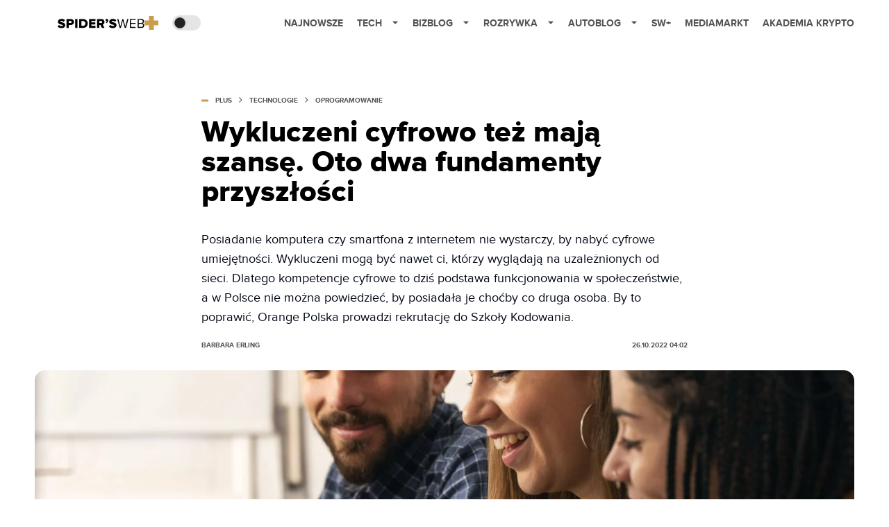

--- FILE ---
content_type: text/html; charset=utf-8
request_url: https://spidersweb.pl/plus/2022/10/kompetencje-przyszlosci-szkola-kodowania
body_size: 44729
content:
<!DOCTYPE html><html lang="pl"><head><meta charSet="utf-8"/><meta name="viewport" content="width=device-width"/><title>Wykluczeni cyfrowo też mają szansę. Dwa fundamenty przyszłości</title><meta name="post:generated_date" content="2026-01-21 09:47:28"/><meta name="post:generated_seconds" content="1768985248"/><meta name="description" content="Posiadanie komputera czy smartfona z internetem nie wystarczy, by nabyć cyfrowe umiejętności. Wykluczeni mogą być nawet ci, którzy wyglądają na uzależnionych od sieci. Dlatego kompetencje cyfrowe to dziś podstawa funkcjonowania w społeczeństwie, a w Polsce nie można powiedzieć, by posiadała je choćby co druga osoba. By to poprawić, Orange Polska prowadzi rekrutację do Szkoły Kodowania. [&amp;hellip;]"/><meta property="og:locale" content="pl_PL"/><meta property="og:type" content="article"/><meta property="og:title" content="Wykluczeni cyfrowo też mają szansę. Dwa fundamenty przyszłości"/><meta property="og:description" content="Posiadanie komputera czy smartfona z internetem nie wystarczy, by nabyć cyfrowe umiejętności. Wykluczeni mogą być nawet ci, którzy wyglądają na uzależnionych od sieci. Dlatego kompetencje cyfrowe to dziś podstawa funkcjonowania w społeczeństwie, a w Polsce nie można powiedzieć, by posiadała je choćby co druga osoba. By to poprawić, Orange Polska prowadzi rekrutację do Szkoły Kodowania. [&amp;hellip;]"/><meta property="og:url" content="https://spidersweb.pl/plus/2022/10/kompetencje-przyszlosci-szkola-kodowania"/><meta property="og:site_name" content="Spider&#x27;s Web"/><meta property="article:publisher" content="https://www.facebook.com/SpidersWebPL/"/><meta property="article:section" content="0"/><meta property="article:published_time" content="2022-10-26 04:02:00"/><meta property="article:modified_time" content="2023-12-29 14:18:07"/><meta property="og:updated_time" content="2023-12-29 14:18:07"/><meta property="og:image" content="https://cdn-sw.spidersweb.pl/2023/12/orange-digital-center.jpg"/><meta property="og:image:secure_url" content="https://cdn-sw.spidersweb.pl/2023/12/orange-digital-center.jpg"/><meta property="og:image:width" content="2400"/><meta property="og:image:height" content="1896"/><meta name="robots" content="max-snippet:-1, max-image-preview:large, max-video-preview:-1"/><meta name="twitter:card" content="summary_large_image"/><meta name="twitter:description" content="Posiadanie komputera czy smartfona z internetem nie wystarczy, by nabyć cyfrowe umiejętności. Wykluczeni mogą być nawet ci, którzy wyglądają na uzależnionych od sieci. Dlatego kompetencje cyfrowe to dziś podstawa funkcjonowania w społeczeństwie, a w Polsce nie można powiedzieć, by posiadała je choćby co druga osoba. By to poprawić, Orange Polska prowadzi rekrutację do Szkoły Kodowania. [&amp;hellip;]"/><meta name="twitter:title" content="Wykluczeni cyfrowo też mają szansę. Dwa fundamenty przyszłości"/><meta name="twitter:site" content="@SpidersWebPL"/><meta name="twitter:image" content="https://cdn-sw.spidersweb.pl/2023/12/orange-digital-center.jpg"/><meta name="twitter:creator" content="@SpidersWebPL"/><meta name="news_keywords" content="Orange"/><link rel="canonical" href="https://spidersweb.pl/plus/2022/10/kompetencje-przyszlosci-szkola-kodowania"/><link rel="icon" type="image/png" href="https://cdn-sw.spidersweb.pl/2021/03/16x16px-1.png?v=0" sizes="16x16"/><link rel="icon" type="image/png" href="https://cdn-sw.spidersweb.pl/2021/03/32x32px-1.png?v=0" sizes="32x32"/><link rel="icon" type="image/png" href="https://cdn-sw.spidersweb.pl/2021/03/192x192px-1.png?v=0" sizes="192x192"/><link rel="apple-touch-icon" href="https://cdn-sw.spidersweb.pl/2021/03/192x192px-transparent-1.png?v=0" sizes="192x192"/><link rel="alternate" type="application/atom+xml" href="https://spidersweb.pl/api/post/feed/feed-gn"/><script type="application/ld+json">{
  "@context": "https://schema.org",
  "@graph": [
    {
      "@type": "Organization",
      "@id": "https://spidersweb.pl#organization",
      "name": "Spider's Web",
      "url": "https://spidersweb.pl",
      "description": "Spider's Web to największy niezależny technologiczno-lifestylowy blog w Polsce. Kilkunastu blogerów regularnie tworzy felietony, opiniotwórcze teksty, tłumaczy zagadnienia ze świata nauki i doradza w zakupach elektroniki.",
      "logo": {
        "@type": "ImageObject",
        "@id": "https://spidersweb.pl#logo",
        "url": "https://cdn-sw.spidersweb.pl/2020/06/12647342101537750220059232572619839449969657n.png",
        "width": 192,
        "height": 192,
        "caption": "Logo - Spider's Web"
      },
      "sameAs": [
        "https://www.facebook.com/SpidersWebPL",
        "https://x.com/SpidersWebPL",
        "https://www.linkedin.com/company/spiderswebpl/",
        "https://www.youtube.com/@SpidersWebTV",
        "https://www.instagram.com/spiderswebpl/",
        "https://www.tiktok.com/@spiderswebpl"
      ]
    },
    {
      "@type": "WebSite",
      "@id": "https://spidersweb.pl#website",
      "url": "https://spidersweb.pl",
      "name": "Spider's Web",
      "publisher": {
        "@type": "Organization",
        "name": "Spider's Web",
        "logo": {
          "@type": "ImageObject",
          "url": "https://cdn-sw.spidersweb.pl/2020/06/12647342101537750220059232572619839449969657n.png"
        }
      }
    },
    {
      "@type": "WebPage",
      "@id": "https://spidersweb.pl/plus/2022/10/kompetencje-przyszlosci-szkola-kodowania#webpage",
      "url": "https://spidersweb.pl/plus/2022/10/kompetencje-przyszlosci-szkola-kodowania",
      "inLanguage": "pl-PL",
      "name": "Wykluczeni cyfrowo też mają szansę. Dwa fundamenty przyszłości",
      "isPartOf": {
        "@id": "https://spidersweb.pl#website"
      },
      "primaryImageOfPage": {
        "@id": "https://spidersweb.pl/plus/2022/10/kompetencje-przyszlosci-szkola-kodowania#primaryimage"
      },
      "breadcrumb": {
        "@id": "https://spidersweb.pl/plus/2022/10/kompetencje-przyszlosci-szkola-kodowania#breadcrumb"
      }
    },
    {
      "@type": "ImageObject",
      "@id": "https://spidersweb.pl/plus/2022/10/kompetencje-przyszlosci-szkola-kodowania#primaryimage",
      "url": "https://cdn-sw.spidersweb.pl/2023/12/orange-digital-center.jpg",
      "width": 1200,
      "height": 675,
      "caption": "Wykluczeni cyfrowo też mają szansę. Dwa fundamenty przyszłości"
    },
    {
      "@type": "Article",
      "@id": "https://spidersweb.pl/plus/2022/10/kompetencje-przyszlosci-szkola-kodowania#article",
      "url": "https://spidersweb.pl/plus/2022/10/kompetencje-przyszlosci-szkola-kodowania",
      "inLanguage": "pl-PL",
      "isPartOf": {
        "@id": "https://spidersweb.pl/plus/2022/10/kompetencje-przyszlosci-szkola-kodowania#webpage"
      },
      "author": {
        "@type": "Person",
        "@id": "https://spidersweb.pl/author/basia-erling#person",
        "name": "Barbara Erling",
        "url": "https://spidersweb.pl/author/basia-erling",
        "image": "https://secure.gravatar.com/avatar/30223a19c723eefd549f827fcec6462c?s=28&d=mm&r=g"
      },
      "headline": "Wykluczeni cyfrowo też mają szansę. Dwa fundamenty przyszłości",
      "datePublished": "2022-10-26T04:02:00+02:00",
      "dateModified": "2026-01-21T09:47:28+02:00",
      "description": "Posiadanie komputera czy smartfona z internetem nie wystarczy, by nabyć cyfrowe umiejętności. Wykluczeni mogą być nawet ci, którzy wyglądają na uzależnionych od sieci. Dlatego kompetencje cyfrowe to dziś podstawa funkcjonowania w społeczeństwie, a w Polsce nie można powiedzieć, by posiadała je choćby co druga osoba. By to poprawić, Orange Polska prowadzi rekrutację do Szkoły Kodowania.",
      "mainEntityOfPage": {
        "@type": "WebPage",
        "url": "https://spidersweb.pl/plus/2022/10/kompetencje-przyszlosci-szkola-kodowania"
      },
      "publisher": {
        "@type": "Organization",
        "name": "Spider's Web",
        "logo": {
          "@type": "ImageObject",
          "url": "https://cdn-sw.spidersweb.pl/2020/06/12647342101537750220059232572619839449969657n.png"
        }
      },
      "image": {
        "@id": "https://spidersweb.pl/plus/2022/10/kompetencje-przyszlosci-szkola-kodowania#primaryimage"
      },
      "keywords": "Orange",
      "articleSection": "Oprogramowanie",
      "copyrightYear": "2022",
      "copyrightHolder": {
        "@id": "https://spidersweb.pl#organization"
      }
    },
    {
      "@type": "BreadcrumbList",
      "@id": "https://spidersweb.pl/plus/2022/10/kompetencje-przyszlosci-szkola-kodowania#breadcrumb",
      "itemListElement": [
        {
          "@type": "ListItem",
          "position": 1,
          "name": "Strona główna",
          "item": "https://spidersweb.pl"
        },
        {
          "@type": "ListItem",
          "position": 2,
          "name": "Technologie",
          "item": "https://spidersweb.pl/kategoria/nowe-technologie"
        },
        {
          "@type": "ListItem",
          "position": 3,
          "name": "Oprogramowanie",
          "item": "https://spidersweb.pl/kategoria/oprogramowanie"
        }
      ]
    }
  ]
}</script><link rel="preload" href="https://cdn-sw.spidersweb.pl/2023/12/orange-digital-center.webp" as="image" fetchpriority="high"/><meta name="next-head-count" content="37"/><link rel="preload" href="/_next/static/css/87c2b9fdf588ddf7.css" as="style"/><link rel="stylesheet" href="/_next/static/css/87c2b9fdf588ddf7.css" data-n-g=""/><link rel="preload" href="/_next/static/css/0198a8dac508070c.css" as="style"/><link rel="stylesheet" href="/_next/static/css/0198a8dac508070c.css" data-n-p=""/><link rel="preload" href="/_next/static/css/ad59b7dbb39406ec.css" as="style"/><link rel="stylesheet" href="/_next/static/css/ad59b7dbb39406ec.css"/><link rel="preload" href="/_next/static/css/2cdb7a4b223c5785.css" as="style"/><link rel="stylesheet" href="/_next/static/css/2cdb7a4b223c5785.css"/><link rel="preload" href="/_next/static/css/7ccb5029d0ee231c.css" as="style"/><link rel="stylesheet" href="/_next/static/css/7ccb5029d0ee231c.css"/><link rel="preload" href="/_next/static/css/b61d15e7c7c9b004.css" as="style"/><link rel="stylesheet" href="/_next/static/css/b61d15e7c7c9b004.css"/><link rel="preload" href="/_next/static/css/bf733f862969db33.css" as="style"/><link rel="stylesheet" href="/_next/static/css/bf733f862969db33.css"/><noscript data-n-css=""></noscript><script defer="" nomodule="" src="/_next/static/chunks/polyfills-42372ed130431b0a.js"></script><script defer="" src="/_next/static/chunks/2561.9ff80dfe06bf856d.js"></script><script defer="" src="/_next/static/chunks/3505.7a73676612da8604.js"></script><script defer="" src="/_next/static/chunks/7031.142166adbc96e484.js"></script><script defer="" src="/_next/static/chunks/628.0fa584e93facb90d.js"></script><script defer="" src="/_next/static/chunks/2494.5ba5e0edebf9308a.js"></script><script defer="" src="/_next/static/chunks/6686.58b63eb70953b481.js"></script><script defer="" src="/_next/static/chunks/6859.f01398f4ce228897.js"></script><script defer="" src="/_next/static/chunks/6111.298256866d79d4fd.js"></script><script defer="" src="/_next/static/chunks/7649.467c6b81c99b5c4b.js"></script><script defer="" src="/_next/static/chunks/354.33628cc0776bb51c.js"></script><script src="/_next/static/chunks/webpack-74b31e7e24f275ef.js" defer=""></script><script src="/_next/static/chunks/framework-978a6051e6d0c57a.js" defer=""></script><script src="/_next/static/chunks/main-1e76d39c01d47ecb.js" defer=""></script><script src="/_next/static/chunks/pages/_app-32a22517f8b450a4.js" defer=""></script><script src="/_next/static/chunks/167-0343b9a68f4f1b57.js" defer=""></script><script src="/_next/static/chunks/2617-37eeddeeb58c297d.js" defer=""></script><script src="/_next/static/chunks/903-c29b5ae4fe5172d5.js" defer=""></script><script src="/_next/static/chunks/4169-037cdac36ac46ab0.js" defer=""></script><script src="/_next/static/chunks/pages/plus/%5Byear%5D/%5Bmounth%5D/%5Bslug%5D-a4a2a741128b86c7.js" defer=""></script><script src="/_next/static/1768240122717/_buildManifest.js" defer=""></script><script src="/_next/static/1768240122717/_ssgManifest.js" defer=""></script></head><body class="theme-post--default text-font-light dark:text-font-dark"><div id="__next"><script>!function(){try{var d=document.documentElement,c=d.classList;c.remove('light','dark');var e=localStorage.getItem('theme');if('system'===e||(!e&&true)){var t='(prefers-color-scheme: dark)',m=window.matchMedia(t);if(m.media!==t||m.matches){d.style.colorScheme = 'dark';c.add('dark')}else{d.style.colorScheme = 'light';c.add('light')}}else if(e){c.add(e|| '')}if(e==='light'||e==='dark')d.style.colorScheme=e}catch(e){}}()</script><div class="Header_newHeader__j9Ldo bg-header-bg-light dark:bg-header-bg-dark border-b border-header-border-light dark:border-header-border-dark"><div class="Header_container__GyxRC container"><div style="display:flex;align-items:center"><div style="display:flex"><a class="Logo_logoHome__DSliD" style="display:flex;align-items:center" href="/"><div class="Logo_backToHome__bfdRl"><svg xmlns="http://www.w3.org/2000/svg" width="18" fill="none" viewBox="0 0 18 18"><path fill="oklch(44.6% 0.043 257.281)" d="M16.984 4.194L10.016.266a2.074 2.074 0 00-2.032 0L1.016 4.194A1.974 1.974 0 000 5.917v10.266C0 17.188.832 18 1.86 18h3.154c.53 0 .96-.42.96-.938v-4.539c0-.633.525-1.14 1.167-1.14h3.718c.648 0 1.167.513 1.167 1.14v4.539c0 .518.43.938.96.938h3.155C17.168 18 18 17.187 18 16.183V5.917c0-.709-.385-1.363-1.016-1.723z"></path></svg></div></a><a class="Logo_logoPlus__R5UnF" style="display:flex;gap:5px" href="/plus"><div class="Logo_homeLogo____k_o "><svg width="125" height="14" viewBox="0 0 176 19" fill="none" xmlns="https://www.w3.org/2000/svg"><path d="M0 15.7673L2.43867 12.1415C3.19173 12.8996 4.08559 13.5001 5.069 13.9086C6.05241 14.3171 7.10602 14.5255 8.16939 14.522C9.72666 14.522 10.6859 13.9811 10.6859 13.088C10.6859 10.7107 0.588645 12.6824 0.588645 5.7327C0.588645 2.7044 3.10829 0 7.68664 0C10.552 0 13.0436 0.86478 14.9466 2.51572L12.4269 6.00314C10.9525 4.78666 9.10797 4.12033 7.20389 4.11635C5.86465 4.11635 5.276 4.57547 5.276 5.37421C5.276 7.59119 15.3733 5.91509 15.3733 12.6226C15.3733 16.2453 12.7228 18.6509 7.92646 18.6509C4.31361 18.6509 1.79397 17.4874 0 15.7862"></path> <path d="M17.918 18.3082V0.270508H26.866C30.8837 0.270508 33.095 3.00321 33.095 6.27365C33.095 9.54409 30.8993 12.2485 26.866 12.2485H22.5244V18.3051L17.918 18.3082ZM28.3921 6.27365C28.3921 5.03151 27.4017 4.32711 26.1683 4.32711H22.5244V8.19504H26.1621C27.4079 8.19504 28.3859 7.49063 28.3859 6.27365"></path> <path d="M40.1474 0.270508H35.541V18.3082H40.1474V0.270508Z"></path> <path d="M43.7656 18.3082V0.270508H51.2654C56.8902 0.270508 60.9204 3.67931 60.9204 9.2768C60.9204 14.8743 56.8715 18.3082 51.2654 18.3082H43.7656ZM56.2237 9.2768C56.2237 6.49063 54.5637 4.32711 51.2965 4.32711H48.3751V14.2516H51.2685C54.4017 14.2516 56.2237 11.9529 56.2237 9.2768Z"></path> <path d="M63.6387 18.3082V0.270508H76.7384V4.32711H68.245V7.13843H76.5484V11.195H68.245V14.2516H76.7384V18.3082H63.6387Z"></path> <path d="M89.7817 18.3082L86.7793 12.2516H84.4247V18.3082H79.8184V0.270508H88.7633C92.7281 0.270508 94.9767 2.92145 94.9767 6.27365C94.9767 9.41831 93.108 11.0881 91.4137 11.6825L95.0577 18.3082H89.7817ZM90.2894 6.24849C90.2894 4.99063 89.299 4.32711 88.0656 4.32711H84.4247V8.19504H88.0656C89.3114 8.19504 90.2894 7.51893 90.2894 6.24849Z"></path> <path d="M99.315 8.60063L97.6021 7.22013C98.4585 6.78931 99.5829 5.62579 99.8788 4.62579C99.6795 4.70026 99.4683 4.73652 99.2559 4.73271C98.1035 4.73271 97.166 3.83962 97.166 2.48742C97.1733 1.82946 97.4356 1.20057 97.8968 0.735589C98.3579 0.270605 98.9811 0.00653875 99.6327 0C101.078 0 102.364 1.13522 102.364 3.14465C102.364 5.34591 101.184 7.27987 99.3088 8.60692"></path> <path d="M104.004 15.7673L106.443 12.1415C107.965 13.6708 110.026 14.5271 112.173 14.522C113.731 14.522 114.693 13.9811 114.693 13.088C114.693 10.7107 104.593 12.6824 104.593 5.7327C104.593 2.7044 107.112 0 111.691 0C114.559 0 117.048 0.86478 118.951 2.51572L116.434 6.00314C114.959 4.78757 113.115 4.12136 111.211 4.11635C109.872 4.11635 109.28 4.57547 109.28 5.37421C109.28 7.59119 119.377 5.91509 119.377 12.6226C119.377 16.2453 116.727 18.6509 111.933 18.6509C108.318 18.6509 105.798 17.4874 104.004 15.7862"></path> <path d="M136.065 18.3082L132.128 3.75793L128.191 18.3082H125.781L120.691 0.270508H123.155L127.12 15.3082L131.218 0.270508H133.065L137.164 15.3082L141.101 0.270508H143.593L138.475 18.3082H136.065Z"></path> <path d="M146.457 18.3082V0.270508H158.161V2.27365H148.681V8.08497H157.975V10.0881H148.681V16.3082H158.161V18.3082H146.457Z"></path> <path d="M162.098 18.3082V0.270508H170.052C173.167 0.270508 175.063 2.1573 175.063 4.86799C175.099 5.81932 174.804 6.75329 174.231 7.50878C173.657 8.26428 172.84 8.79393 171.921 9.00636C173.821 9.30195 175.403 11.2768 175.403 13.4403C175.403 16.3334 173.5 18.3082 170.233 18.3082H162.098ZM172.759 5.18875C172.759 3.56611 171.687 2.26737 169.678 2.26737H164.321V8.08183H169.678C171.687 8.08183 172.759 6.82397 172.759 5.18875ZM173.107 13.195C173.107 11.5441 171.983 10.085 169.812 10.085H164.321V16.3051H169.812C171.874 16.3051 173.107 15.1133 173.107 13.195Z"></path> </svg></div><svg width="20" height="20" viewBox="0 0 20 20" fill="none" xmlns="http://www.w3.org/2000/svg"><rect x="6.5" width="7" height="20" fill="#CA9C4E"></rect><rect x="20" y="6.5" width="7" height="20" transform="rotate(90 20 6.5)" fill="#CA9C4E"></rect></svg></a></div><div class="Header_darkMode__QKgJA"></div></div><div class="Header_menu__6prWl"><button class="Header_mobileMenuToggle__jAfUa bg-button-bg-light dark:bg-button-bg-dark">menu</button><div class="Header_desktopMenu__JPhVJ"><nav><ul><li style="position:relative"><a href="/najnowsze">Najnowsze</a></li><li style="position:static"><a href="https://spidersweb.pl/tech">Tech<span style="margin-left:14px;transform:none"><svg xmlns="http://www.w3.org/2000/svg" width="10" height="6" fill="none" viewBox="0 0 10 6"><path class="fill-[#535353] dark:fill-[#ecf0ff] " stroke-linecap="round" stroke-linejoin="round" stroke-width="1.5" d="M9.125.833L5 4.958.876.833"></path></svg></span></a><ul class="Header_dropDownMenu__m7Gfr" style="display:none;width:calc(100% - 250px);right:0;column-count:4;column-width:auto;column-fill:balance;padding:20px 10px"><li><a href="https://spidersweb.pl/najnowsze">Najnowsze</a></li><li><a href="https://spidersweb.pl/tag/media-markt">MediaMarkt</a></li><li><a href="/tag/allegro">Allegro</a></li><li><a href="https://spidersweb.pl/tag/orange">Orange</a></li><li><a href="/tag/plus">Plus</a></li><li><a href="https://spidersweb.pl/kategoria/nauka/ekologia">Ekologia</a></li><li><a href="https://spidersweb.pl/kategoria/nowe-technologie">Technika</a></li><li><a href="https://spidersweb.pl/kategoria/nowe-technologie/sprzet">Sprzęt</a></li><li><a href="https://spidersweb.pl/kategoria/nowe-technologie/oprogramowanie">Oprogramowanie</a></li><li><a href="/tag/sztuczna-inteligencja">Sztuczna inteligencja (AI)</a></li><li><a href="https://spidersweb.pl/kategoria/nowe-technologie/gry">Gry</a></li><li><a href="https://spidersweb.pl/kategoria/nowe-technologie/social-media">Social media</a></li><li><a href="https://spidersweb.pl/kategoria/nowe-technologie/militaria">Militaria</a></li><li><a href="https://spidersweb.pl/kategoria/nauka">Nauka</a></li><li><a href="https://spidersweb.pl/kategoria/nowe-technologie/rtv">RTV</a></li><li><a href="https://spidersweb.pl/kategoria/nauka/kosmos">Kosmos</a></li><li><a href="https://spidersweb.pl/kategoria/poradniki">Poradniki</a></li><li><a href="https://spidersweb.pl/kategoria/nowe-technologie/operatorzy">Operatorzy</a></li><li><a href="https://spidersweb.pl/tag/vpn">VPN</a></li><li><a href="https://spidersweb.pl/gorace-tematy">Na topie</a></li></ul></li><li style="position:static"><a href="https://bizblog.spidersweb.pl">Bizblog<span style="margin-left:14px;transform:none"><svg xmlns="http://www.w3.org/2000/svg" width="10" height="6" fill="none" viewBox="0 0 10 6"><path class="fill-[#535353] dark:fill-[#ecf0ff] " stroke-linecap="round" stroke-linejoin="round" stroke-width="1.5" d="M9.125.833L5 4.958.876.833"></path></svg></span></a><ul class="Header_dropDownMenu__m7Gfr" style="display:none;width:calc(100% - 250px);right:0;column-count:4;column-width:auto;column-fill:balance;padding:20px 10px"><li><a href="https://theprotocol.it/">Praca IT</a></li><li><a href="https://blog.theprotocol.it/">Blog</a></li><li><a href="https://bizblog.spidersweb.pl/najnowsze">Najnowsze</a></li><li><a href="https://bizblog.spidersweb.pl/category/gospodarka">Gospodarka</a></li><li><a href="https://bizblog.spidersweb.pl/obserwatorfinansowy">Obserwator Finansowy</a></li><li><a href="https://bizblog.spidersweb.pl/category/biznes">Biznes</a></li><li><a href="https://bizblog.spidersweb.pl/category/energetyka">Energetyka</a></li><li><a href="https://bizblog.spidersweb.pl/category/praca">Praca</a></li><li><a href="https://bizblog.spidersweb.pl/category/zakupy">Zakupy</a></li><li><a href="https://bizblog.spidersweb.pl/category/pieniadze">Pieniądze</a></li><li><a href="https://bizblog.spidersweb.pl/category/prawo">Prawo</a></li><li><a href="https://bizblog.spidersweb.pl/category/poradniki">Poradniki</a></li><li><a href="https://bizblog.spidersweb.pl/category/transport">Transport</a></li><li><a href="https://bizblog.spidersweb.pl/category/zdrowie">Zdrowie</a></li></ul></li><li style="position:static"><a href="https://rozrywka.spidersweb.pl">Rozrywka<span style="margin-left:14px;transform:none"><svg xmlns="http://www.w3.org/2000/svg" width="10" height="6" fill="none" viewBox="0 0 10 6"><path class="fill-[#535353] dark:fill-[#ecf0ff] " stroke-linecap="round" stroke-linejoin="round" stroke-width="1.5" d="M9.125.833L5 4.958.876.833"></path></svg></span></a><ul class="Header_dropDownMenu__m7Gfr" style="display:none;width:calc(100% - 250px);right:0;column-count:4;column-width:auto;column-fill:balance;padding:20px 10px"><li><a href="https://rozrywka.spidersweb.pl/najnowsze">Najnowsze</a></li><li><a href="https://rozrywka.spidersweb.pl/category/seriale">Seriale</a></li><li><a href="https://rozrywka.spidersweb.pl/category/filmy">Filmy</a></li><li><a href="https://rozrywka.spidersweb.pl/category/vod">VOD</a></li><li><a href="https://rozrywka.spidersweb.pl/category/vod/netflix">Netflix</a></li><li><a href="https://rozrywka.spidersweb.pl/tag/disney-plus">Disney+</a></li><li><a href="https://rozrywka.spidersweb.pl/tag/hbo-max">HBO Max</a></li><li><a href="https://rozrywka.spidersweb.pl/tag/skyshowtime">SkyShowtime</a></li><li><a href="https://rozrywka.spidersweb.pl/tag/canal-online">Canal+</a></li><li><a href="https://rozrywka.spidersweb.pl/tag/co-obejrzec">Co obejrzeć?</a></li><li><a href="https://rozrywka.spidersweb.pl/category/gry">Gry</a></li><li><a href="https://rozrywka.spidersweb.pl/category/media">Media</a></li><li><a href="https://rozrywka.spidersweb.pl/category/tv">TV</a></li><li><a href="https://rozrywka.spidersweb.pl/category/ksiazki">Książki</a></li><li><a href="https://rozrywka.spidersweb.pl/category/audiobooki">Audiobooki</a></li><li><a href="https://rozrywka.spidersweb.pl/category/dzieje-sie">Dzieje się</a></li><li><a href="https://rozrywka.spidersweb.pl/category/dzieje-sie/dramy">Dramy</a></li><li><a href="https://rozrywka.spidersweb.pl/tag/horrory">Horrory</a></li><li><a href="https://rozrywka.spidersweb.pl/popularne-seriale">Popularne seriale</a></li><li><a href="https://rozrywka.spidersweb.pl/tworcy">Twórcy</a></li></ul></li><li style="position:relative"><a href="https://autoblog.spidersweb.pl">Autoblog<span style="margin-left:14px;transform:none"><svg xmlns="http://www.w3.org/2000/svg" width="10" height="6" fill="none" viewBox="0 0 10 6"><path class="fill-[#535353] dark:fill-[#ecf0ff] " stroke-linecap="round" stroke-linejoin="round" stroke-width="1.5" d="M9.125.833L5 4.958.876.833"></path></svg></span></a><ul class="Header_dropDownMenu__m7Gfr" style="display:none;left:calc(50% - 26px);transform:translateX(-50%);padding:20px 10px"><li><a href="https://autoblog.spidersweb.pl/najnowsze">Najnowsze</a></li><li><a href="https://autoblog.spidersweb.pl/category/newsy">Wiadomości</a></li><li><a href="https://autoblog.spidersweb.pl/category/testy-aut-nowych">Testy</a></li><li><a href="https://autoblog.spidersweb.pl/category/samochody-uzywane">Auta używane</a></li><li><a href="https://autoblog.spidersweb.pl/category/porady">Porady</a></li><li><a href="https://autoblog.spidersweb.pl/category/klasyki">Klasyki</a></li><li><a href="https://autoblog.spidersweb.pl/category/ciekawostki">Ciekawostki</a></li><li><a href="https://autoblog.spidersweb.pl/category/przeglad-rynku">Przegląd rynku</a></li></ul></li><li style="position:relative"><a href="https://spidersweb.pl/plus">SW+</a></li><li style="position:relative"><a href="https://spidersweb.pl/tag/media-markt">MediaMarkt</a></li><li style="position:relative"><a href="https://akademiakrypto.spidersweb.pl/">Akademia Krypto</a></li></ul></nav></div></div></div></div><style>
            ::selection {
              color: white;
              background: #ca9c4e;
            }
          </style><div class="screaning-on post-page bg-main-bg-light dark:bg-main-bg-dark"><div class="main main--plus"><div data-no-partner-ads="false" class=""><div class="Single_CompositionArticleWrapper__Q4x5z"><article class="single Single_single__UcgSW__header container relative bg-main-bg-light dark:bg-main-bg-dark !z-10"><header class="Single_singleHeaderPlus__BlC9Y"><div class="mb-2"><div style="display:flex;align-items:center" class="PostSource_scrollContainer__EXmE8 "><div class="post-source PostSource_postSource__2LaI6" style="color:#CA9C4E"><div style="width:10px;height:3px;position:absolute;background-color:currentColor;top:45%;left:0;transform:translateY(-50%)"></div><ol class="PostBreadcrumbs_breadcrumbs__eZWuT" itemscope="" itemType="https://schema.org/BreadcrumbList" style="display:flex;align-items:center"><li itemProp="itemListElement" itemscope="" itemType="https://schema.org/ListItem"><a itemProp="item" class="PostBreadcrumbs_breadcrumbLink__dI3bw" style="transition:color 0.3s ease" href="/plus"><span itemProp="name">plus</span><meta itemProp="position" content="1"/></a><div style="margin-left:10px;margin-right:10px"><svg xmlns="http://www.w3.org/2000/svg" width="5" height="8" fill="none" viewBox="0 0 5 8"><path class="fill-[--font]" d="M4.154 4.354a.5.5 0 000-.708L.972.464a.5.5 0 00-.708.708L3.093 4 .264 6.828a.5.5 0 10.708.708l3.182-3.182zM3 4.5h.8v-1H3v1z"></path></svg></div></li><li itemProp="itemListElement" itemscope="" itemType="https://schema.org/ListItem"><a itemProp="item" class="PostBreadcrumbs_breadcrumbLink__dI3bw" style="transition:color 0.3s ease" href="/kategoria/nowe-technologie"><span itemProp="name">Technologie</span><meta itemProp="position" content="2"/></a><div style="margin-left:10px;margin-right:10px"><svg xmlns="http://www.w3.org/2000/svg" width="5" height="8" fill="none" viewBox="0 0 5 8"><path class="fill-[--font]" d="M4.154 4.354a.5.5 0 000-.708L.972.464a.5.5 0 00-.708.708L3.093 4 .264 6.828a.5.5 0 10.708.708l3.182-3.182zM3 4.5h.8v-1H3v1z"></path></svg></div></li><li itemProp="itemListElement" itemscope="" itemType="https://schema.org/ListItem"><a itemProp="item" class="PostBreadcrumbs_breadcrumbLink__dI3bw" href="/kategoria/nowe-technologie/oprogramowanie"><span itemProp="name">Oprogramowanie</span><meta itemProp="position" content="3"/></a></li></ol></div></div><h1 class="PostTitle_postTitle__246vv post-title text-title-text-light dark:text-title-text-dark">Wykluczeni cyfrowo też mają szansę. Oto dwa fundamenty przyszłości</h1></div><p class="BlockCoreParagraph_BlockCoreParagraph__tg_l2 text-lg leading-[158.34%] py-2"><strong>Posiadanie komputera czy smartfona z internetem nie wystarczy, by nabyć cyfrowe umiejętności. Wykluczeni mogą być nawet ci, którzy wyglądają na uzależnionych od sieci. Dlatego kompetencje cyfrowe to dziś podstawa funkcjonowania w społeczeństwie, a w Polsce nie można powiedzieć, by posiadała je choćby co druga osoba. By to poprawić, Orange Polska prowadzi rekrutację do Szkoły Kodowania.</strong></p><div class="w-full flex items-center pt-2"><div class="flex-1"><a aria-label="post" href="https://spidersweb.pl/author/basia-erling"><div class="post-author PostAuthor_postAuthor__CHQDT"><div class="PostAuthor_content__GPMAb post-author__content"><div class="PostAuthor_postAuthor__name__AJUWC">Barbara Erling</div></div></div></a></div><time dateTime="2022-10-26T04:02:00+02:00" itemProp="datePublished" class="CompositionArticle_timeInfo__Z3Py1">26.10.2022 04:02</time></div></header><section><img alt="Wykluczeni cyfrowo też mają szansę. Dwa fundamenty przyszłości" fetchpriority="high" width="1180" height="664" decoding="async" data-nimg="1" class="w-full h-auto rounded-[15px] " style="color:transparent" src="https://cdn-sw.spidersweb.pl/2023/12/orange-digital-center.webp"/><div class="Single_slot2Container__Dt_Xp"></div></section></article></div><section class="Single_singleContentPlus__cf_Kn" style="margin-top:35px;max-width:700px"><div class="CompositionArticle_interactionsAndSocial__iVJhq "><button type="button" aria-haspopup="dialog" aria-expanded="false" aria-controls="radix-:R1alcm:" data-state="closed" style="background:#ca9c4e;border:none;flex-wrap:wrap" class="w-full h-auto min-h-[48px] rounded uppercase flex justify-center items-center text-xs font-bold leading-[19px] cursor-pointer text-white mr-2.5"><div style="display:flex;align-items:center"><span class="disqus-comment-count" data-disqus-identifier="https://spidersweb.pl/plus/?p=4242116" data-disqus-url="https://www.spidersweb.pl/plus/plus/2022/10/kompetencje-przyszlosci-szkola-kodowania" style="display:none"></span><span class="">Ładowanie...</span></div></button><section aria-label="Notifications alt+T" tabindex="-1" aria-live="polite" aria-relevant="additions text" aria-atomic="false"></section><div class="CompositionArticle_socialIcons__kj87h "><button class="CompositionArticle_iconButton__tBKXh CompositionArticle_facebook__kVQa5" aria-label="Share on Facebook"><svg width="800px" height="800px" viewBox="0 0 32 32" xmlns="http://www.w3.org/2000/svg"><path d="M 19.253906 2 C 15.311906 2 13 4.0821719 13 8.8261719 L 13 13 L 8 13 L 8 18 L 13 18 L 13 30 L 18 30 L 18 18 L 22 18 L 23 13 L 18 13 L 18 9.671875 C 18 7.884875 18.582766 7 20.259766 7 L 23 7 L 23 2.2050781 C 22.526 2.1410781 21.144906 2 19.253906 2 z"></path></svg></button><button class="CompositionArticle_iconButton__tBKXh CompositionArticle_x__bkgu3" aria-label="Share on Twitter"><svg width="1200" height="1227" viewBox="0 0 1200 1227" fill="none" xmlns="http://www.w3.org/2000/svg"><path d="M714.163 519.284L1160.89 0H1055.03L667.137 450.887L357.328 0H0L468.492 681.821L0 1226.37H105.866L515.491 750.218L842.672 1226.37H1200L714.137 519.284H714.163ZM569.165 687.828L521.697 619.934L144.011 79.6944H306.615L611.412 515.685L658.88 583.579L1055.08 1150.3H892.476L569.165 687.854V687.828Z" fill="white"></path></svg></button><button class="CompositionArticle_iconButton__tBKXh CompositionArticle_copyLinkButton__tOX3F" aria-label="Copy link"><svg width="16" height="16" viewBox="0 0 16 16" fill="none" xmlns="http://www.w3.org/2000/svg"><g clip-path="url(#clip0_7078_2865)"><path d="M6.66666 8.66666C6.95296 9.04942 7.31823 9.36612 7.73769 9.59529C8.15715 9.82446 8.62099 9.96074 9.09776 9.99489C9.57452 10.029 10.053 9.96024 10.5009 9.79318C10.9487 9.62613 11.3554 9.36471 11.6933 9.02666L13.6933 7.02666C14.3005 6.39799 14.6365 5.55598 14.6289 4.68199C14.6213 3.808 14.2707 2.97196 13.6527 2.35394C13.0347 1.73591 12.1986 1.38535 11.3247 1.37775C10.4507 1.37016 9.60866 1.70614 8.97999 2.31333L7.83332 3.45333" stroke="oklch(44.6% 0.043 257.281)" stroke-opacity="0.917647" stroke-width="1.5" stroke-linecap="round" stroke-linejoin="round"></path><path d="M9.33304 7.33338C9.04674 6.95063 8.68147 6.63393 8.26201 6.40476C7.84254 6.17558 7.3787 6.0393 6.90194 6.00516C6.42518 5.97101 5.94665 6.0398 5.49881 6.20686C5.05097 6.37392 4.6443 6.63534 4.30637 6.97338L2.30637 8.97338C1.69918 9.60206 1.3632 10.4441 1.37079 11.3181C1.37839 12.192 1.72895 13.0281 2.34698 13.6461C2.965 14.2641 3.80105 14.6147 4.67504 14.6223C5.54902 14.6299 6.39103 14.2939 7.01971 13.6867L8.15971 12.5467" stroke="oklch(44.6% 0.043 257.281)" stroke-opacity="0.917647" stroke-width="1.5" stroke-linecap="round" stroke-linejoin="round"></path></g><defs><clipPath id="clip0_7078_2865"><rect width="16" height="16" fill="white"></rect></clipPath></defs></svg></button></div></div><p class="BlockCoreParagraph_BlockCoreParagraph__tg_l2 text-lg leading-[158.34%] py-2"><a class="underline text-black dark:text-white" rel="noreferrer noopener" href="https://digital-strategy.ec.europa.eu/en/policies/desi" target="_blank">44 proc.</a> – zaledwie tyle według unijnego Indeksu Cyfrowych Gospodarki i Społeczeństwa wynosi współczynnik osób, które w naszym kraju mają takie kompetencje. W Unii Europejskiej gorzej jest tylko w Bułgarii i Rumunii. To o tyle dziwne, że czytać, pisać czy liczyć potrafi zdecydowana większość. Tymczasem kompetencje cyfrowe, które są fundamentalne do życia we współczesnym świecie, traktowane są per noga.</p><p class="BlockCoreParagraph_BlockCoreParagraph__tg_l2 text-lg leading-[158.34%] py-2">Szczególnie kiepsko z takimi umiejętnościami wśród osób z niskim wykształceniem albo w ogóle bez wykształcenia i wśród bezrobotnych. Zagrożone wykluczeniem społeczno-cyfrowym często są osoby o niskich dochodach, z mniejszych miejscowości i osoby z niepełnosprawnościami. Co więcej, ten sam unijny Indeks pokazuje, że o wykluczenie dużo łatwiej wśród kobiet. Podczas gdy 45 proc. Polaków posiada podstawowe umiejętności cyfrowe, wśród Polek współczynnik ten wynosi 41 proc.</p><p class="BlockCoreParagraph_BlockCoreParagraph__tg_l2 text-lg leading-[158.34%] py-2">Jeszcze gorzej jest w zawodach związanych z technologiami cyfrowymi. Wskazuje na to raport opracowany przez Komisję Europejską &quot;Digital Economy and Society Index&quot;, w którym czytamy, że zaledwie 19 proc. specjalistów ICT (<em>information and communication technologies</em> – technologie informacyjno-komunikacyjne) w Unii Europejskiej to kobiety. W Polsce ten sam współczynnik wynosi z kolei zaledwie 10,9 proc. To jeden z najgorszych wyników w Unii Europejskiej. Co więcej, kobiety rzadziej też wybierają studia na kierunkach ścisłych – stanowią zaledwie jedną trzecią absolwentów studiów technicznych, inżynieryjnych i matematycznych.</p><p class="BlockCoreParagraph_BlockCoreParagraph__tg_l2 text-lg leading-[158.34%] py-2">A przecież kompetencje cyfrowe pomagają nie tylko sprawniej funkcjonować w codzienności napędzanej rozwojem technologicznym, lecz także stają się niezbędne w wielu dziedzinach pracy, również w tych niezwiązanych bezpośrednio z branżą technologiczną. – Nie wszyscy muszą zostać programistami, ale wszyscy będą musieli dostosowywać się do technologii i umieć z nich korzystać – zwraca uwagę Aleksandra Pierścińska z Fundacji Stocznia, badaczka wykluczeń cyfrowych w Polsce.</p><p class="BlockCoreParagraph_BlockCoreParagraph__tg_l2 text-lg leading-[158.34%] py-2">A tymczasem Komisja Europejska w swojej strategii &quot;Cyfrowa dekada Europy&quot; ma szeroko zakrojone plany i wizje tego, jak ma wyglądać Stary Kontynent w 2030 roku. Urzędnicy przyjmują, że umiejętności cyfrowe będzie wtedy posiadało 80 proc. dorosłych obywateli Unii Europejskiej. Ma to zostać zrealizowane na cztery sposoby: przez rozbudowę infrastruktury cyfrowej (wszędzie ma być dostępne 5G), transformację cyfrową przedsiębiorstw (trzy na cztery firmy w UE mają korzystać z chmury), cyfryzację usług publicznych (najważniejsze z nich w 100 proc. online) i przez rozwój umiejętności cyfrowych u obywateli właśnie.</p><p class="BlockCoreParagraph_BlockCoreParagraph__tg_l2 text-lg leading-[158.34%] py-2">Do 2030 r. niby jeszcze siedem lat, ale cyfrowo ogarniętych ma być dwa razy więcej osób niż obecnie w Polsce. Dlatego działać trzeba już teraz.</p><div class="my-2" data-oa-360-ad-video="true"></div><div class="BlockCoreHeading_BlockCoreHeading__O3VYb">
<h2><strong>Wiele twarzy wykluczenia</strong></h2>
</div><p class="BlockCoreParagraph_BlockCoreParagraph__tg_l2 text-lg leading-[158.34%] py-2">Aleksandra Pierścińska wyjaśnia, że wykluczenie cyfrowe – tak jak każde inne – przekłada się na spójność lub jej brak w społeczeństwie. Jeśli występuje, jego negatywne skutki odczuwa każdy z nas. Wcale nie tylko ci, którzy są tym wykluczeniem dotknięci. To dość proste: jeśli czyjaś bliska osoba jest wykluczona, to nie da się z nią zrobić wideopołączenia, nie prześle nam pieniędzy czy nie spędzi z nami więcej czasu, bo zamiast załatwić sprawę urzędową przez sieć, wystaje w kolejkach do tych urzędów.</p><p class="BlockCoreParagraph_BlockCoreParagraph__tg_l2 text-lg leading-[158.34%] py-2">– Z perspektywy indywidualnej osoby doświadczające wykluczenia, jeśli chodzi o kompetencje cyfrowe, mogą np. padać ofiarami przestępstw internetowych, ulegać fake newsom czy manipulacjom. Obecnie wykluczenie cyfrowe i społeczne są coraz mocniej ze sobą splecione. Kompetencje związane z korzystaniem z nowych technologii czy internetu zapewniają dziś dostęp do zupełnie podstawowych usług i sfer życia. Osoby, które nie mogą, nie potrafią albo nie chcą z nich korzystać, mają ograniczony dostęp do kultury, edukacji, sieci społecznych, ale też rynku pracy czy usług publicznych, jak umówienie się do lekarza czy załatwienie sprawy w urzędzie. Bez kompetencji cyfrowych ich życie jest trudniejsze – mówi Aleksandra Pierścińska.</p><div class="CompositionBlockWithFigcaption_BlockWithFigcaption__1gZT8 reddit-embed-outer-wrap"><div class="CompositionBlockWithFigcaption_BlockWithFigcaption__block__CJooe"><div class=""><figure class="wp-block-image size-large"><img alt=" " loading="lazy" width="700" height="350" decoding="async" data-nimg="1" style="color:transparent;max-width:100%;height:auto" src="https://cdn-sw.spidersweb.pl/2022/10/orange-szkola-kodowania-1024x469.webp"/></figure></div></div><div class="CompositionBlockWithFigcaption_BlockWithFigcaption__1gZT8"><figcaption class="wp-element-caption">fot. Shutterstock.com</figcaption></div></div><p class="BlockCoreParagraph_BlockCoreParagraph__tg_l2 text-lg leading-[158.34%] py-2">Natomiast z perspektywy makro wykluczenie cyfrowe przekłada się na mniejszą aktywność społeczną, spadek zaufania w społeczeństwie, polaryzację, a nawet gorszą jakość demokracji. – Całe społeczeństwo odczuwa spadek poczucia bezpieczeństwa, erozję kapitału społecznego, spadek aktywności obywatelskiej czy pogorszenie jakości demokracji. Badania <a class="underline text-black dark:text-white" rel="noreferrer noopener" href="https://www.cbos.pl/PL/wydarzenia/08_zjazd/zjazd2010_09_CBOS_SWPS_MF_MW.pdf" data-type="URL" data-id="https://www.cbos.pl/PL/wydarzenia/08_zjazd/zjazd2010_09_CBOS_SWPS_MF_MW.pdf" target="_blank">CBOS</a> pokazują bowiem, że wykluczenie cyfrowe ma wpływ także na podejmowanie świadomych, opartych o informację wyborów politycznych – dodaje.</p><p class="BlockCoreParagraph_BlockCoreParagraph__tg_l2 text-lg leading-[158.34%] py-2">Trzeba jednak pamiętać, że wykluczenie cyfrowe ma wiele twarzy. To twarz ucznia, który obsługuje smartfon, ale rzadko lub wcale wykorzystuje urządzenie do poszerzania wiedzy czy współtworzenia przestrzeni internetowej.</p><p class="BlockCoreParagraph_BlockCoreParagraph__tg_l2 text-lg leading-[158.34%] py-2">To też twarz seniora, który komputera, tabletu czy smartfona i internetu w ogóle nie obsługuje, a nie znając korzyści, nie chce tego zmieniać.</p><p class="BlockCoreParagraph_BlockCoreParagraph__tg_l2 text-lg leading-[158.34%] py-2">To twarz osób aktywnych zawodowo, ale pracujących w miejscach niezwiązanych z rozwiązaniami cyfrowymi, a więc niemających choćby podstawowych umiejętności związanych z obsługą komputera. Często bowiem jest tak, że jeśli w pracy nie korzystamy z sieci, to nie robimy tego także w życiu prywatnym.</p><p class="BlockCoreParagraph_BlockCoreParagraph__tg_l2 text-lg leading-[158.34%] py-2">To wreszcie twarz wszystkich użytkowników sprzętu elektronicznego, internetu, którzy nie mają odpowiedniej świadomości ani kompetencji, aby robić to w dobry dla siebie sposób.</p><div class="BlockCoreHeading_BlockCoreHeading__O3VYb">
<h2><strong>Jak wykluczać wykluczenie?</strong></h2>
</div><p class="BlockCoreParagraph_BlockCoreParagraph__tg_l2 text-lg leading-[158.34%] py-2">Dobry, czyli taki, który nie będzie prowadził do szkód, w tym do dysfunkcyjnego korzystania z nowych technologii. Według Pierścińskiej dzika cyfryzacja na zasadzie &quot;rozdajmy smartfony i zapewnijmy szybkie łącza&quot; nie jest najlepszym sposobem na redukcję wykluczenia cyfrowego.</p><p class="BlockCoreParagraph_BlockCoreParagraph__tg_l2 text-lg leading-[158.34%] py-2">Nie obejdzie się też bez wzmocnienia umiejętności. – Bo dopiero one pozwolą osobom do tej pory wykluczonym w pełni korzystać z internetu i zyskiwać na tym, że mają dostęp do zasobów i technologii. Jeśli nie rozwiniemy ich w użytkownikach, to nie zmotywujemy ich do twórczego, użytkowego korzystania z technologii. Jest duże ryzyko, że bez odpowiedniej wiedzy i kompetencji skończą, tracąc czas i uwagę albo nawet pogarszając swój stan psychiczny przez scrollowanie mediów społecznościowych. Taki scenariusz nie będzie mieć wiele wspólnego ze zwalczaniem wykluczenia – wyjaśnia Pierścińska.</p><p class="BlockCoreParagraph_BlockCoreParagraph__tg_l2 text-lg leading-[158.34%] py-2">Jak w takim razie redukować wykluczenie cyfrowe i rozwijać odpowiednie kompetencje przyszłości? Przede wszystkim: pokazywać korzyści. Bezrobotnym, szczególnie długotrwale, można oferować szkolenia pokazujące choćby to, jak przez internet szukać pracy. Dziś bowiem zdecydowana większość ofert publikowana jest w sieci. Zatrudnionych zaś mogą wspierać ich firmy, bo to właśnie z miejsc pracy duża część Polaków wynosi kompetencje cyfrowe. Dlatego pracodawcom powinno szczególnie zależeć na rozwoju cyfrowym swoich pracowników.</p><p class="BlockCoreParagraph_BlockCoreParagraph__tg_l2 text-lg leading-[158.34%] py-2">Przykłady? Kursy czy szkolenia dotyczące np. cyberbezpieczeństwa albo kontaktu z informacją w sieci, rozpoznawania fake newsów. Z drugiej strony mogą to być i zajęcia rozwijające umiejętności przydatne w pracy, choćby z obsługi programów graficznych online czy tworzenia stron internetowych. Firmy mogą wychodzić też poza krąg swoich pracowników.</p><div class="BlockCoreHeading_BlockCoreHeading__O3VYb">
<h2>Szkoła Kodowania szuka chętnych</h2>
</div><p class="BlockCoreParagraph_BlockCoreParagraph__tg_l2 text-lg leading-[158.34%] py-2">Tak jak Fundacja Orange, która zainicjowała właśnie projekt Orange Digital Center (ODC), który poprzez nowoczesną edukację będzie umożliwiał rozwój kompetencji przyszłości, także tych cyfrowych. Wszystko po to, aby przeciwdziałać wykluczeniu społeczno-cyfrowemu i wspierać szczególnie tych najbardziej potrzebujących.</p><p class="BlockCoreParagraph_BlockCoreParagraph__tg_l2 text-lg leading-[158.34%] py-2">Co ważne, Fundacja taką edukację rozumie szerzej, nie tylko przez pryzmat umiejętności cyfrowych. Bo dla pełni rozwoju i też pełni umiejętnego wykorzystania specjalistycznych zdolności, potrzebna jest umiejętność współpracy, komunikacji, trochę przedsiębiorczości, gotowości na zmiany – a to już kompetencje społeczne.</p><p class="BlockCoreParagraph_BlockCoreParagraph__tg_l2 text-lg leading-[158.34%] py-2">Jak wyjaśnia Małgorzata Kowalewska z Fundacji Orange, ODC będzie składał się z trzech programów. Dwa z nich działają już od kilku lat. Mowa o działających na terenie całej Polski (blisko 80 mniejszych miejscowości i wsi) Pracowniach Orange, które z jednej strony są multimedialnymi świetlicami zapewniającymi mieszkańcom dostęp do technologii i urządzeń (bezpłatnego internetu i przestrzeni wyposażonej m.in. w komputery, meble, zestawy robotów edukacyjnych), co pozwala rozwijać kompetencje w praktyce, a z drugiej miejscami wspólnych działań, integracji oraz budowania lokalnej społeczności.</p><p class="BlockCoreParagraph_BlockCoreParagraph__tg_l2 text-lg leading-[158.34%] py-2">Drugi program to działające w Warszawie i Gdańsku FabLaby, gdzie na bezpłatnych warsztatach można nauczyć się twórczo korzystać z nowoczesnych technologii i w ten sposób zdobywać nowe umiejętności oraz rozwijać swoją kreatywność.</p><p class="BlockCoreParagraph_BlockCoreParagraph__tg_l2 text-lg leading-[158.34%] py-2">Teraz ten duet uzupełni nowa inicjatywa, czyli Szkoła Kodowania. To projekt będący odpowiedzią na zapotrzebowanie wyposażenia młodych osób, w tym z grup potencjalnie zagrożonych wykluczeniem społeczno-cyfrowym, w kompetencje cyfrowe niezbędne na współczesnym rynku pracy oraz do społecznej aktywizacji.</p><div class="CompositionBlockWithFigcaption_BlockWithFigcaption__1gZT8 reddit-embed-outer-wrap"><div class="CompositionBlockWithFigcaption_BlockWithFigcaption__block__CJooe"><div class=""><figure class="wp-block-image size-large"><img alt=" " loading="lazy" width="700" height="350" decoding="async" data-nimg="1" style="color:transparent;max-width:100%;height:auto" src="https://cdn-sw.spidersweb.pl/2022/10/szkola-kodowania-orange-1024x469.webp"/></figure></div></div></div><p class="BlockCoreParagraph_BlockCoreParagraph__tg_l2 text-lg leading-[158.34%] py-2">– Wiele osób wciąż nie ma możliwości poszerzania kompetencji cyfrowych, często ze względu na brak dostępu do nowoczesnej oferty edukacyjnej, miejsce zamieszkania czy trudną sytuację życiową. Chcemy dotrzeć do tych, którzy z różnych powodów nie mogą wziąć udziału w płatnych kursach i szkoleniach, a szukają szans na lepszą przyszłość – wyjaśnia Małgorzata Kowalewska.</p><p class="BlockCoreParagraph_BlockCoreParagraph__tg_l2 text-lg leading-[158.34%] py-2">Centralnym miejscem ODC będzie siedziba w Warszawie, w Centrum Kreatywności Targowa, jednak projekt działał będzie w różnych częściach Polski. Chodzi o zmniejszanie ograniczeń, by młodzi ludzie w mniej korzystnym położeniu mieli możliwość zwiększania kwalifikacji.</p><p class="BlockCoreParagraph_BlockCoreParagraph__tg_l2 text-lg leading-[158.34%] py-2">W Szkole Kodowania mogą wziąć udział osoby wieku 18-35 lat, bezrobotne lub chcące się przekwalifikować i niemające możliwości opłacenia samodzielnie kursu programowania. Nauka będzie odbywała się w dwóch formach: hybrydowo, łącząc zajęcia stacjonarne z elementami online, oraz wyłącznie online, z czego skorzystają przede wszystkim mieszkańcy powiatów, na których terenie znajdują się Pracownie Orange, czyli miejscowości do 40 tys. mieszkańców.</p><p class="BlockCoreParagraph_BlockCoreParagraph__tg_l2 text-lg leading-[158.34%] py-2">Uczestnicy mają do wyboru trzy ścieżki programowania w językach: Java, Python, a od wiosny przyszłego roku także w UX. Kursy kierowane są przede wszystkim do osób, które chciałyby zdobyć umiejętności w branży IT, ale których na to nie stać finansowo, są osobami bezrobotnymi albo pracują w bardzo niskopłatnych zawodach, chcą się przekwalifikować lub wrócić na rynek pracy po dłuższym czasie. – Ważnym dla nas celem jest dotarcie do młodych kobiet wchodzących na rynek pracy lub powracających po długotrwałej przerwie np. po urlopie macierzyńskim. Pragniemy, by udział kobiet w sektorze cyfrowym znacznie się zwiększał – zaznacza Małgorzata Kowalewska.</p><div class="BlockCoreHeading_BlockCoreHeading__O3VYb">
<h2><strong>Osoby NEETs na ratunek</strong></h2>
</div><p class="BlockCoreParagraph_BlockCoreParagraph__tg_l2 text-lg leading-[158.34%] py-2">To ważne, bo jedna z najbardziej kluczowych branż przyszłości, czyli technologie informacyjno-komunikacyjne (ICT), zdominowana jest przez mężczyzn. Owszem, od kilku lat pojawiają się kampanie społeczne zachęcające kobiety do kształcenia się w tym kierunku, a uczelnie i przedsiębiorstwa robią wiele, aby tworzyć bardziej inkluzywne środowisko dla kobiet. Zmiana jednak następuje powoli. Wskaźnik mężczyzn w tym sektorze w Polsce 2021 roku wynosił aż <a class="underline text-black dark:text-white" rel="noreferrer noopener" href="https://ec.europa.eu/eurostat/en/web/products-eurostat-news/-/ddm-20221011-1" target="_blank">89,1 proc.</a>, co jest jednym z najwyższych wyników wśród państw członkowskich Unii Europejskiej.</p><p class="BlockCoreParagraph_BlockCoreParagraph__tg_l2 text-lg leading-[158.34%] py-2">Jednocześnie sektor ICT od dekad boryka się z potężnym deficytem kadrowym. Jak przypomina Łukasz Komuda, ekspert rynku pracy i ekonomista związany z Fundacją Inicjatyw Społeczno-Ekonomicznych, według Eurostatu w Polsce w tej branży pracowało 586 tys. ludzi. To zaledwie 3,5 proc. ogółu pracujących nad Wisłą, podczas gdy unijna średnia to 4,5 procent. I chociaż w ciągu dekady zatrudnienie w ICT wzrosło w naszym kraju o połowę, to<strong> </strong>nie doganiamy unijnej czołówki, jeśli chodzi o udział pracowników w ogóle pracujących.</p><p class="BlockCoreParagraph_BlockCoreParagraph__tg_l2 text-lg leading-[158.34%] py-2">– Dlatego warto wspierać ludzi w rozwoju kompetencji, szczególnie kompetencji przyszłości, bo kiedy je zyskają, to mogą choć częściowo wypełnić braki kadrowe i uwolnić potencjał rozwoju naszego kraju – mówi Łukasz Komuda i dodaje, że taką grupą mogą być osoby zaliczane do NEETs.</p><p class="BlockCoreParagraph_BlockCoreParagraph__tg_l2 text-lg leading-[158.34%] py-2">To osoby w wieku od 18 do 35 lat, które nie pracują, nie kształcą się i nie zdobywają nowych kwalifikacji zawodowych. W Polsce jest 1,2 mln takich osób. Do tej grupy zalicza się osoby w kryzysie bezrobocia, bierne zawodowo z powodu choroby, niepełnosprawności, prowadzenia domu czy opieki nad osobą zależną np. dziećmi czy rodzicami. Co ważne, aż <a class="underline text-black dark:text-white" rel="noreferrer noopener" href="https://fundacja.orange.pl/strefa-wiedzy/post/kim-sa-neets-w-polsce-i-dlaczego-warto-wspierac-ich-w-rozwoju-kompetencji-przyszlosci" target="_blank">dwie trzecie NEETs to kobiety</a>, bo to na nie częściej spada obowiązek wykonywana obowiązków domowych i wspomnianej opieki nad bliskimi.</p><p class="BlockCoreParagraph_BlockCoreParagraph__tg_l2 text-lg leading-[158.34%] py-2">– To jedno z możliwych źródeł pracowników, których ze względu na demografię w Polsce będzie ubywać. Jeśli uzbroimy ich w potrzebne kompetencje przyszłości, to ułatwimy im drogę na rynek pracy. A przywracając poczucie godności i sprawczości, możemy sprawić, że zyskają satysfakcjonujące życie zawodowe, co ma też kluczowe znaczenie dla dobrostanu i zdrowia psychicznego. To z kolei oznacza odciążenie państwa z jednej strony w systemie opieki zdrowotnej, a w drugiej z wypłacania świadczeń socjalnych – mówi Komuda.</p><p class="BlockCoreParagraph_BlockCoreParagraph__tg_l2 text-lg leading-[158.34%] py-2">Aktywizacja zawodowa osób z tej grupy nie jest łatwa, bo wymaga szerokich i przyjmujących różne formy inwestycji. Państwo może np. wzmacniać usługi opiekuńcze, ale mogą robić to też pracodawcy uruchomiający żłobek czy przedszkole. Kluczowe jest też wzmacnianie ich kompetencji, bo posiadane przez nich wykształcenie jest często niedopasowane do aktualnych potrzeb na rynku pracy.</p><p class="BlockCoreParagraph_BlockCoreParagraph__tg_l2 text-lg leading-[158.34%] py-2">– Rolnicy nie uczą się, jak samodzielnie docierać do odbiorców ekologicznej żywności. Młodzi stolarze mają słaby kontakt z nowoczesnym designem i nie zawsze mają pomysł, jak znaleźć stały kanał odbioru wysokojakościowych produktów na zamówienie. Kucharze dalej kończą kształcenie, nie rozumiejąc różnicy pomiędzy kuchnią wegańską i wegetariańską, nie mówiąc o innych ograniczeniach dietetycznych. Podobne przykłady można mnożyć, dlatego kluczowe jest wzmacnianie kompetencji przyszłości – podkreśla Łukasz Komuda.</p><div class="BlockCoreHeading_BlockCoreHeading__O3VYb">
<h2><strong>Osiemnaście cech przyszłości</strong></h2>
</div><p class="BlockCoreParagraph_BlockCoreParagraph__tg_l2 text-lg leading-[158.34%] py-2">Kompetencje przyszłości to wiele różnych umiejętności. Jakich? Analitycy Polskiego Instytutu Ekonomicznego wyodrębnili ich osiemnaście, biorąc pod uwagę sugestie przedsiębiorców, których zapytano o to, jakie będą miały największe znaczenie w przyszłości. Najczęściej wskazywali oni działanie w sytuacji niepewności, krytyczne myślenie, współpracę z innymi, branie odpowiedzialności i podejmowanie decyzji, kompleksowe rozwiązywanie problemów, kreatywność, budowanie relacji czy zdolność do adaptacji.</p><div class="CompositionBlockWithFigcaption_BlockWithFigcaption__1gZT8 reddit-embed-outer-wrap"><div class="CompositionBlockWithFigcaption_BlockWithFigcaption__block__CJooe"><div class=""><figure class="wp-block-image size-large"><img alt=" " loading="lazy" width="700" height="350" decoding="async" data-nimg="1" style="color:transparent;max-width:100%;height:auto" src="https://cdn-sw.spidersweb.pl/2022/10/kompetencje-przyszlosci-orange-1024x469.webp"/></figure></div></div><div class="CompositionBlockWithFigcaption_BlockWithFigcaption__1gZT8"><figcaption class="wp-element-caption">fot. Shutterstock.com</figcaption></div></div><p class="BlockCoreParagraph_BlockCoreParagraph__tg_l2 text-lg leading-[158.34%] py-2">– Gdy rozmawiam z ludźmi, którzy odnieśli sukcesy w ICT, to podkreślają zdolność do samodyscypliny, wewnętrzny napęd, który sprawia, że ktoś nie potrzebuje nadzoru, jest zdolny do tego, by zaplanować swoją pracę na tygodnie, dnie i godziny, a potem ten plan realizować. A druga cecha to zdolność do nieustannego uczenia się. Wydaje mi się, że ta pierwsza cecha ma wartość niemal w każdej branży, a nawet jeszcze w systemie edukacji. A druga będzie coraz bardziej potrzebna niemal wszędzie – uważa Łukasz Komuda.</p><p class="BlockCoreParagraph_BlockCoreParagraph__tg_l2 text-lg leading-[158.34%] py-2">I tu wracamy do inicjatywy Fundacji Orange, bo będzie rozwijać nie tylko umiejętność programowania, ale właśnie też kompetencje przyszłości. To szczególnie ważne, bo, jak zauważa Agnieszka Brzezińska-Kosk, konsultantka ds. rekrutacji w obszarze Retail&amp;E-commerce w HRK, to właśnie na nie coraz częściej zwracają uwagę pracodawcy.</p><p class="BlockCoreParagraph_BlockCoreParagraph__tg_l2 text-lg leading-[158.34%] py-2">– Szczególnie firmy z branży digitalowej, poza kompetencjami technologicznymi i analitycznymi, stawiają na kompetencje przyszłości. Firmy, które działają w sposób innowacyjny, wiedzą po prostu, jak one są ważne. Można pokusić się o stwierdzenie, że im bardziej scyfryzowany jest biznes, tym większą przykłada wagę do umiejętności, takich jak umiejętność pracy w zespole, umiejętności liderskie czy negocjacyjne – uważa Brzezińska-Kosk.</p><div class="BlockCoreHeading_BlockCoreHeading__O3VYb">
<h2>Jak zatem je rozwijać?</h2>
</div><p class="BlockCoreParagraph_BlockCoreParagraph__tg_l2 text-lg leading-[158.34%] py-2">– W działaniu! To kompetencje bardzo praktyczne, np. jak pracować w grupie, wnioskować, rozwiązywać problemy. Dobrą praktyką są tu np. skuteczne programy liderskie i wspieranie osób, które animują swoje społeczności, podejmują działania i tworzą grupy, których członkowie nabywają różne potrzebne im kompetencje &quot;w akcji&quot;. Wspieranie wyróżniających się jednostek przynosi efekt, bo one dają przykład i ciągną za sobą szerszą grupę – odpowiada Aleksandra Pierścińska.</p><p class="BlockCoreParagraph_BlockCoreParagraph__tg_l2 text-lg leading-[158.34%] py-2">Właśnie dlatego Fundacja Orange stawia też na budowanie społeczności i rozwijanie kompetencji miękkich. Chce wykorzystać wspólną obecność uczestników do tego, aby nie tylko indywidualnie realizowali projekty, ale też grupowo. Będą mogli też skorzystać z doradztwa zawodowego, aby poznali swoje mocne strony i byli gotowi do rozmów z przyszłymi pracodawcami.</p><p class="BlockCoreParagraph_BlockCoreParagraph__tg_l2 text-lg leading-[158.34%] py-2">– Mamy nadzieję, że kursy będą dla tych osób swego rodzaju nowym otwarciem, które pozwoli im zdobyć kwalifikacje, rozwijać umiejętności współpracy oraz będzie szansą na faktyczną zmianę sytuacji zawodowej i społecznej, a w przypadku młodych osób będzie szansą na znalezienie satysfakcjonującej pracy zgodnej z ich nowymi kompetencjami – mówi Kowalewska.</p><p class="BlockCoreParagraph_BlockCoreParagraph__tg_l2 text-lg leading-[158.34%] py-2">Aleksandra Pierścińska podkreśla też, że nie wystarczy już tylko nauczyć się programować. Co więcej, to wcale nie musi być klucz do sukcesu. Według niej kluczowa jest też umiejętność adaptacji do nowych warunków i uczenia się przez całe życie. – Żyjemy w świecie tak szybkich zmian, że za kilka lat może okazać się, że nasza wiedza nie jest już aktualna, że technologia się zmieniła i musimy uczyć się czegoś zupełnie innego. Dlatego absolutnie kluczowe jest to, aby rozwój szedł w parze ze wzmacnianiem kompetencji miękkich, bo te zawsze będą potrzebne – dodaje.</p><div class="CompositionBlockWithFigcaption_BlockWithFigcaption__1gZT8 reddit-embed-outer-wrap"><div class="CompositionBlockWithFigcaption_BlockWithFigcaption__block__CJooe"><div class=""><figure class="wp-block-image size-large"><img alt=" " loading="lazy" width="700" height="350" decoding="async" data-nimg="1" style="color:transparent;max-width:100%;height:auto" src="https://cdn-sw.spidersweb.pl/2022/10/fundacja-orange-1024x469.webp"/></figure></div></div></div><p class="BlockCoreParagraph_BlockCoreParagraph__tg_l2 text-lg leading-[158.34%] py-2">Wtóruje jej IT rekruterka, która przyznaje, że często musi &quot;podziękować&quot; kandydatom do pracy właśnie ze względu na to, że nie są nastawieni na szukanie rozwiązań. Czekają na gotowe, zamiast dostosować się do nowych wyzwań. Brakuje im też wspomnianych kompetencji miękkich. – Nie wykazują się cierpliwością czy wprost mówią, że nie zostali programistami, by gadać z ludźmi. Zauważam też powolną niechęć do rozwoju w takich obszarach, choć prędzej czy później takie umiejętności miękkie się przydają, np. gdy programista awansuje – mówi rekruterka.</p><div class="BlockCoreHeading_BlockCoreHeading__O3VYb">
<h2><strong>Uniknąć spirali</strong></h2>
</div><p class="BlockCoreParagraph_BlockCoreParagraph__tg_l2 text-lg leading-[158.34%] py-2">Co się stanie, jeśli tych kompetencji nie będziemy rozwijać szczególnie u tych, którzy najmocniej ich potrzebują, czyli osób zagrożonych wykluczeniem społeczno-cyfrowym? Przede wszystkim zamiast uwolnić ich potencjał, tylko dołożymy im i sobie jako społeczeństwu problemów.</p><p class="BlockCoreParagraph_BlockCoreParagraph__tg_l2 text-lg leading-[158.34%] py-2">– Nieredukowanie wykluczenia cyfrowego i brak wspierania rozwoju kompetencji przyszłości to gotowy przepis na spiralę wykluczenia. Braki w tych obszarach przekładają się na wykluczenie społeczne, kulturalne czy ekonomiczne, które z kolei prowadzi do coraz głębszego wykluczenia cyfrowego. To spirala wykluczenia, z której szalenie trudno się wyrwać. Nie pomagają w tym też nastroje społeczeństwa, w którym rozpowszechniony jest pogląd, że osoby wykluczone cyfrowo, ale też wykluczone w innych obszarach, są same sobie winne. I uzasadnianie w ten sposób, że ich dalsze coraz głębsze wykluczanie nie jest problemem – mówi Aleksandra Pierścińska.</p><p class="BlockCoreParagraph_BlockCoreParagraph__tg_l2 text-lg leading-[158.34%] py-2">A przed nami jeszcze postępująca automatyzacja rynku pracy. – Roboty będą się rozpychały na rynku pracy. Ostatnio doświadczyliśmy postępu technologicznego, gdy boty mogły dokonać ofensywy telemarketingowej, namawiając nas na fotowoltaikę. To nie byłoby możliwe z użyciem żywych ludzi, bo nie byłoby po prostu ekonomicznie racjonalne. Jednak totalne zabicie zawodu następuje rzadko – zaznacza Komuda.</p><p class="BlockCoreParagraph_BlockCoreParagraph__tg_l2 text-lg leading-[158.34%] py-2">Bo o ile roboty zastąpią nas w odtwórczych pracach, tak z miękkimi umiejętnościami, kreatywnością mogą sobie nie poradzić. Wbrew przekonaniom, technologie nie tyle likwidują miejsca pracy, co kształtują sposób, w jaki jest wykonywana. Taka zmiana wymaga od pracowników gotowości do stałego uczenia się i bycia gotowym na nowe wyzwania. Choć Polska w szybkim tempie goni Europę, jesteśmy jednym z pięciu najszybciej rozwijających się cyfrowo gospodarek, nie można spoczywać na laurach. Przyszłość jest już dziś.</p><p class="BlockCoreParagraph_BlockCoreParagraph__tg_l2 text-lg leading-[158.34%] py-2"><em>Zdjęcie tytułowe: Fundacja Orange</em><br/><strong>DATA PUBLIKACJI: 26.10.2022 r.</strong></p><p class="BlockCoreParagraph_BlockCoreParagraph__tg_l2 text-lg leading-[158.34%] py-2"><strong>Tekst powstał we współpracy z Fundacją Orange.</strong></p><div class="article-footer"><div class="mb-6"></div><div class="CompositionArticle_interactionsAndSocial__iVJhq "><button type="button" aria-haspopup="dialog" aria-expanded="false" aria-controls="radix-:Railcm:" data-state="closed" style="background:#ca9c4e;border:none;flex-wrap:wrap" class="w-full h-auto min-h-[48px] rounded uppercase flex justify-center items-center text-xs font-bold leading-[19px] cursor-pointer text-white mr-2.5"><div style="display:flex;align-items:center"><span class="disqus-comment-count" data-disqus-identifier="https://spidersweb.pl/plus/?p=4242116" data-disqus-url="https://www.spidersweb.pl/plus/plus/2022/10/kompetencje-przyszlosci-szkola-kodowania" style="display:none"></span><span class="">Ładowanie...</span></div></button><section aria-label="Notifications alt+T" tabindex="-1" aria-live="polite" aria-relevant="additions text" aria-atomic="false"></section><div class="CompositionArticle_socialIcons__kj87h "><button class="CompositionArticle_iconButton__tBKXh CompositionArticle_facebook__kVQa5" aria-label="Share on Facebook"><svg width="800px" height="800px" viewBox="0 0 32 32" xmlns="http://www.w3.org/2000/svg"><path d="M 19.253906 2 C 15.311906 2 13 4.0821719 13 8.8261719 L 13 13 L 8 13 L 8 18 L 13 18 L 13 30 L 18 30 L 18 18 L 22 18 L 23 13 L 18 13 L 18 9.671875 C 18 7.884875 18.582766 7 20.259766 7 L 23 7 L 23 2.2050781 C 22.526 2.1410781 21.144906 2 19.253906 2 z"></path></svg></button><button class="CompositionArticle_iconButton__tBKXh CompositionArticle_x__bkgu3" aria-label="Share on Twitter"><svg width="1200" height="1227" viewBox="0 0 1200 1227" fill="none" xmlns="http://www.w3.org/2000/svg"><path d="M714.163 519.284L1160.89 0H1055.03L667.137 450.887L357.328 0H0L468.492 681.821L0 1226.37H105.866L515.491 750.218L842.672 1226.37H1200L714.137 519.284H714.163ZM569.165 687.828L521.697 619.934L144.011 79.6944H306.615L611.412 515.685L658.88 583.579L1055.08 1150.3H892.476L569.165 687.854V687.828Z" fill="white"></path></svg></button><button class="CompositionArticle_iconButton__tBKXh CompositionArticle_copyLinkButton__tOX3F" aria-label="Copy link"><svg width="16" height="16" viewBox="0 0 16 16" fill="none" xmlns="http://www.w3.org/2000/svg"><g clip-path="url(#clip0_7078_2865)"><path d="M6.66666 8.66666C6.95296 9.04942 7.31823 9.36612 7.73769 9.59529C8.15715 9.82446 8.62099 9.96074 9.09776 9.99489C9.57452 10.029 10.053 9.96024 10.5009 9.79318C10.9487 9.62613 11.3554 9.36471 11.6933 9.02666L13.6933 7.02666C14.3005 6.39799 14.6365 5.55598 14.6289 4.68199C14.6213 3.808 14.2707 2.97196 13.6527 2.35394C13.0347 1.73591 12.1986 1.38535 11.3247 1.37775C10.4507 1.37016 9.60866 1.70614 8.97999 2.31333L7.83332 3.45333" stroke="oklch(44.6% 0.043 257.281)" stroke-opacity="0.917647" stroke-width="1.5" stroke-linecap="round" stroke-linejoin="round"></path><path d="M9.33304 7.33338C9.04674 6.95063 8.68147 6.63393 8.26201 6.40476C7.84254 6.17558 7.3787 6.0393 6.90194 6.00516C6.42518 5.97101 5.94665 6.0398 5.49881 6.20686C5.05097 6.37392 4.6443 6.63534 4.30637 6.97338L2.30637 8.97338C1.69918 9.60206 1.3632 10.4441 1.37079 11.3181C1.37839 12.192 1.72895 13.0281 2.34698 13.6461C2.965 14.2641 3.80105 14.6147 4.67504 14.6223C5.54902 14.6299 6.39103 14.2939 7.01971 13.6867L8.15971 12.5467" stroke="oklch(44.6% 0.043 257.281)" stroke-opacity="0.917647" stroke-width="1.5" stroke-linecap="round" stroke-linejoin="round"></path></g><defs><clipPath id="clip0_7078_2865"><rect width="16" height="16" fill="white"></rect></clipPath></defs></svg></button></div></div><div class="PostTags_singleTags__O8k34"><span>Tagi: </span><a href="/tag/orange">Orange</a></div><div class="SectionTitle_sectionTitle__m9nFV mb-2 my-0 !border-borderColor-light dark:!border-borderColor-dark text-title-text-light dark:text-title-text-dark mb-2"><span class="SectionTitle_sectionTitle__name__TDs_s" style="color:inherit">Najnowsze</span></div><div class="WallSingleNajNowszePop_wallContainer__EYO8c"><div style="margin-left:-10px;padding-left:10px"><div class="WallSingleNajNowszePop_WallSingleNajNowszePop__item__mFx9F reddit-embed-outer-wrap"><div class="WallSingleNajNowszePop_WallSingleNajNowszePop__item_content__7k1Hz"><div class="WallSingleNajNowszePop_WallSingleNajNowszePop__item__title_wraper__lLIYX"><div class="WallSingleNajNowszePop_WallSingleNajNowszePop__item__title__TMzBF"><div class="WallSingleNajNowszePop_WallSingleNajNowszePop__item__date__8MNtC">9:39</div><a aria-label="post" href="/2026/01/galaxy-a57-cena.html"><span>Samsung: "nasze tanie telefony nie podrożeją". Znaleźli sposób</span></a></div><div class="WallSingleNajNowszePop_WallSingleNajNowszePop__item__update__hh7HN">Aktualizacja: <!-- -->2026-01-21T09:39:36+01:00</div></div><div class="WallSingleNajNowszePop_WallSingleNajNowszePop__item__image__JtlWI"><a aria-label="post" href="/2026/01/galaxy-a57-cena.html"><img alt="" loading="lazy" width="60" height="60" decoding="async" data-nimg="1" style="color:transparent;max-width:100%;height:auto" src="https://cdn-sw.spidersweb.pl/2026/01/galaxy-a57-cena-60x60.webp"/></a></div></div></div><div class="WallSingleNajNowszePop_WallSingleNajNowszePop__item__mFx9F reddit-embed-outer-wrap"><div class="WallSingleNajNowszePop_WallSingleNajNowszePop__item_content__7k1Hz"><div class="WallSingleNajNowszePop_WallSingleNajNowszePop__item__title_wraper__lLIYX"><div class="WallSingleNajNowszePop_WallSingleNajNowszePop__item__title__TMzBF"><div class="WallSingleNajNowszePop_WallSingleNajNowszePop__item__date__8MNtC">9:02</div><a aria-label="post" href="/2026/01/firmy-dostaly-list-z-instrukcja-co-robic-gdy-wybuchnie-wojna.html"><span>Firmy dostały list z instrukcją na wojnę. Szykują się do obrony totalnej</span></a></div><div class="WallSingleNajNowszePop_WallSingleNajNowszePop__item__update__hh7HN">Aktualizacja: <!-- -->2026-01-21T09:02:20+01:00</div></div><div class="WallSingleNajNowszePop_WallSingleNajNowszePop__item__image__JtlWI"><a aria-label="post" href="/2026/01/firmy-dostaly-list-z-instrukcja-co-robic-gdy-wybuchnie-wojna.html"><img alt="" loading="lazy" width="60" height="60" decoding="async" data-nimg="1" style="color:transparent;max-width:100%;height:auto" src="https://cdn-sw.spidersweb.pl/2026/01/Firmy-dostaly-list-z-instrukcja-co-robic-gdy-wybuchnie-wojna.-Szykuja-sie-do-obrony-totalnej-60x60.webp"/></a></div></div></div><div class="WallSingleNajNowszePop_WallSingleNajNowszePop__item__mFx9F reddit-embed-outer-wrap"><div class="WallSingleNajNowszePop_WallSingleNajNowszePop__item_content__7k1Hz"><div class="WallSingleNajNowszePop_WallSingleNajNowszePop__item__title_wraper__lLIYX"><div class="WallSingleNajNowszePop_WallSingleNajNowszePop__item__title__TMzBF"><div class="WallSingleNajNowszePop_WallSingleNajNowszePop__item__date__8MNtC">8:09</div><a aria-label="post" href="/2026/01/nadchodza-super-airpodsy-od-applea.html"><span>Koniec AirPodsów, jakie znamy. Apple stawia na kamery i machanie rękami</span></a></div><div class="WallSingleNajNowszePop_WallSingleNajNowszePop__item__update__hh7HN">Aktualizacja: <!-- -->2026-01-21T08:09:57+01:00</div></div><div class="WallSingleNajNowszePop_WallSingleNajNowszePop__item__image__JtlWI"><a aria-label="post" href="/2026/01/nadchodza-super-airpodsy-od-applea.html"><img alt="" loading="lazy" width="60" height="60" decoding="async" data-nimg="1" style="color:transparent;max-width:100%;height:auto" src="https://cdn-sw.spidersweb.pl/2026/01/airpods-pro-2026-60x60.webp"/></a></div></div></div><div class="WallSingleNajNowszePop_WallSingleNajNowszePop__item__mFx9F reddit-embed-outer-wrap"><div class="WallSingleNajNowszePop_WallSingleNajNowszePop__item_content__7k1Hz"><div class="WallSingleNajNowszePop_WallSingleNajNowszePop__item__title_wraper__lLIYX"><div class="WallSingleNajNowszePop_WallSingleNajNowszePop__item__title__TMzBF"><div class="WallSingleNajNowszePop_WallSingleNajNowszePop__item__date__8MNtC">7:27</div><a aria-label="post" href="/2026/01/europa-nowy-serwis-konkurent-x.html"><span>Europa szykuje bicz na Muska. "Koniec z cyfrowym rynsztokiem"</span></a></div><div class="WallSingleNajNowszePop_WallSingleNajNowszePop__item__update__hh7HN">Aktualizacja: <!-- -->2026-01-21T07:27:57+01:00</div></div><div class="WallSingleNajNowszePop_WallSingleNajNowszePop__item__image__JtlWI"><a aria-label="post" href="/2026/01/europa-nowy-serwis-konkurent-x.html"><img alt="" loading="lazy" width="60" height="60" decoding="async" data-nimg="1" style="color:transparent;max-width:100%;height:auto" src="https://cdn-sw.spidersweb.pl/2026/01/w-media-spolecznosciowe-europa-60x60.webp"/></a></div></div></div><div class="WallSingleNajNowszePop_WallSingleNajNowszePop__item__mFx9F reddit-embed-outer-wrap"><div class="WallSingleNajNowszePop_WallSingleNajNowszePop__item_content__7k1Hz"><div class="WallSingleNajNowszePop_WallSingleNajNowszePop__item__title_wraper__lLIYX"><div class="WallSingleNajNowszePop_WallSingleNajNowszePop__item__title__TMzBF"><div class="WallSingleNajNowszePop_WallSingleNajNowszePop__item__date__8MNtC">6:45</div><a aria-label="post" href="/2026/01/motorola-edge-70-fusion-specyfikacja-srednia-polka.html"><span>Motorola Edge 70 Fusion zawstydzi iPhone'a 17e. Mocne trzewia i bateria</span></a></div><div class="WallSingleNajNowszePop_WallSingleNajNowszePop__item__update__hh7HN">Aktualizacja: <!-- -->2026-01-21T06:45:00+01:00</div></div><div class="WallSingleNajNowszePop_WallSingleNajNowszePop__item__image__JtlWI"><a aria-label="post" href="/2026/01/motorola-edge-70-fusion-specyfikacja-srednia-polka.html"><img alt="" loading="lazy" width="60" height="60" decoding="async" data-nimg="1" style="color:transparent;max-width:100%;height:auto" src="https://cdn-sw.spidersweb.pl/2026/01/Motorola-Edge-60x60.webp"/></a></div></div></div><div class="WallSingleNajNowszePop_WallSingleNajNowszePop__item__mFx9F reddit-embed-outer-wrap"><div class="WallSingleNajNowszePop_WallSingleNajNowszePop__item_content__7k1Hz"><div class="WallSingleNajNowszePop_WallSingleNajNowszePop__item__title_wraper__lLIYX"><div class="WallSingleNajNowszePop_WallSingleNajNowszePop__item__title__TMzBF"><div class="WallSingleNajNowszePop_WallSingleNajNowszePop__item__date__8MNtC">6:34</div><a aria-label="post" href="/2026/01/openai-bankructwo-kiedy.html"><span>ChatGPT niedługo zbankrutuje. Jak to możliwe? Z satysfakcją tłumaczę</span></a></div><div class="WallSingleNajNowszePop_WallSingleNajNowszePop__item__update__hh7HN">Aktualizacja: <!-- -->2026-01-21T06:34:00+01:00</div></div><div class="WallSingleNajNowszePop_WallSingleNajNowszePop__item__image__JtlWI"><a aria-label="post" href="/2026/01/openai-bankructwo-kiedy.html"><img alt="" loading="lazy" width="60" height="60" decoding="async" data-nimg="1" style="color:transparent;max-width:100%;height:auto" src="https://cdn-sw.spidersweb.pl/2026/01/openai-bankructwo-kiedy-60x60.webp"/></a></div></div></div><div class="WallSingleNajNowszePop_WallSingleNajNowszePop__item__mFx9F reddit-embed-outer-wrap"><div class="WallSingleNajNowszePop_WallSingleNajNowszePop__item_content__7k1Hz"><div class="WallSingleNajNowszePop_WallSingleNajNowszePop__item__title_wraper__lLIYX"><div class="WallSingleNajNowszePop_WallSingleNajNowszePop__item__title__TMzBF"><div class="WallSingleNajNowszePop_WallSingleNajNowszePop__item__date__8MNtC">6:23</div><a aria-label="post" href="/2026/01/proces-rosyjskich-szpiegow-bomba-kumulacyjna.html"><span>Pan i Pani Smirnow. Małżeństwo z Rosji szpieguje nas i śle bombę kurierem</span></a></div><div class="WallSingleNajNowszePop_WallSingleNajNowszePop__item__update__hh7HN">Aktualizacja: <!-- -->2026-01-21T06:23:00+01:00</div></div><div class="WallSingleNajNowszePop_WallSingleNajNowszePop__item__image__JtlWI"><a aria-label="post" href="/2026/01/proces-rosyjskich-szpiegow-bomba-kumulacyjna.html"><img alt="" loading="lazy" width="60" height="60" decoding="async" data-nimg="1" style="color:transparent;max-width:100%;height:auto" src="https://cdn-sw.spidersweb.pl/2026/01/igor-i-irina-r-szpiegostwo-paczka-z-ladunkiem-60x60.webp"/></a></div></div></div><div class="WallSingleNajNowszePop_WallSingleNajNowszePop__item__mFx9F reddit-embed-outer-wrap"><div class="WallSingleNajNowszePop_WallSingleNajNowszePop__item_content__7k1Hz"><div class="WallSingleNajNowszePop_WallSingleNajNowszePop__item__title_wraper__lLIYX"><div class="WallSingleNajNowszePop_WallSingleNajNowszePop__item__title__TMzBF"><div class="WallSingleNajNowszePop_WallSingleNajNowszePop__item__date__8MNtC">6:12</div><a aria-label="post" href="/2026/01/nvidia-procesory-w-laptopach-kiedy.html"><span>Procesor NVIDIA w laptopie zamiast AMD i Intela. Ten przełom już rusza</span></a></div><div class="WallSingleNajNowszePop_WallSingleNajNowszePop__item__update__hh7HN">Aktualizacja: <!-- -->2026-01-21T06:12:00+01:00</div></div><div class="WallSingleNajNowszePop_WallSingleNajNowszePop__item__image__JtlWI"><a aria-label="post" href="/2026/01/nvidia-procesory-w-laptopach-kiedy.html"><img alt="" loading="lazy" width="60" height="60" decoding="async" data-nimg="1" style="color:transparent;max-width:100%;height:auto" src="https://cdn-sw.spidersweb.pl/2025/11/msi-cyborg-15-nvidia-rtx-5050-51-60x60.webp"/></a></div></div></div><div class="WallSingleNajNowszePop_WallSingleNajNowszePop__item__mFx9F reddit-embed-outer-wrap"><div class="WallSingleNajNowszePop_WallSingleNajNowszePop__item_content__7k1Hz"><div class="WallSingleNajNowszePop_WallSingleNajNowszePop__item__title_wraper__lLIYX"><div class="WallSingleNajNowszePop_WallSingleNajNowszePop__item__title__TMzBF"><div class="WallSingleNajNowszePop_WallSingleNajNowszePop__item__date__8MNtC">6:01</div><a aria-label="post" href="/2026/01/oppo-realme-oneplus-2026.html"><span>Fuzja OnePlus, Realme i Oppo może zmienić rynek. Tylko fani nie chcą</span></a></div><div class="WallSingleNajNowszePop_WallSingleNajNowszePop__item__update__hh7HN">Aktualizacja: <!-- -->2026-01-21T06:01:00+01:00</div></div><div class="WallSingleNajNowszePop_WallSingleNajNowszePop__item__image__JtlWI"><a aria-label="post" href="/2026/01/oppo-realme-oneplus-2026.html"><img alt="" loading="lazy" width="60" height="60" decoding="async" data-nimg="1" style="color:transparent;max-width:100%;height:auto" src="https://cdn-sw.spidersweb.pl/2026/01/OnePlus-koniec-Oppo-Realme-60x60.webp"/></a></div></div></div><div class="WallSingleNajNowszePop_WallSingleNajNowszePop__item__mFx9F reddit-embed-outer-wrap"><div class="WallSingleNajNowszePop_WallSingleNajNowszePop__item_content__7k1Hz"><div class="WallSingleNajNowszePop_WallSingleNajNowszePop__item__title_wraper__lLIYX"><div class="WallSingleNajNowszePop_WallSingleNajNowszePop__item__title__TMzBF"><div class="WallSingleNajNowszePop_WallSingleNajNowszePop__item__date__8MNtC">22:00</div><a aria-label="post" href="/2026/01/samsung-galaxy-a57-wszystko-co-wiemy-specyfikacja.html"><span>Samsung Galaxy A57 będzie hitem. Najbardziej opłacalny smartfon 2026</span></a></div><div class="WallSingleNajNowszePop_WallSingleNajNowszePop__item__update__hh7HN">Aktualizacja: <!-- -->2026-01-20T22:00:02+01:00</div></div><div class="WallSingleNajNowszePop_WallSingleNajNowszePop__item__image__JtlWI"><a aria-label="post" href="/2026/01/samsung-galaxy-a57-wszystko-co-wiemy-specyfikacja.html"><img alt="" loading="lazy" width="60" height="60" decoding="async" data-nimg="1" style="color:transparent;max-width:100%;height:auto" src="https://cdn-sw.spidersweb.pl/2026/01/samsung-galaxy-a56-a57-specyfikacja-60x60.webp"/></a></div></div></div><div class="WallSingleNajNowszePop_WallSingleNajNowszePop__item__mFx9F reddit-embed-outer-wrap"><div class="WallSingleNajNowszePop_WallSingleNajNowszePop__item_content__7k1Hz"><div class="WallSingleNajNowszePop_WallSingleNajNowszePop__item__title_wraper__lLIYX"><div class="WallSingleNajNowszePop_WallSingleNajNowszePop__item__title__TMzBF"><div class="WallSingleNajNowszePop_WallSingleNajNowszePop__item__date__8MNtC">20:59</div><a aria-label="post" href="/2026/01/ozempic-mac-vs-pc.html"><span>Przywrócili legendarną serię reklam Mac vs PC. I to dla okrutnego produktu</span></a></div><div class="WallSingleNajNowszePop_WallSingleNajNowszePop__item__update__hh7HN">Aktualizacja: <!-- -->2026-01-20T20:59:36+01:00</div></div><div class="WallSingleNajNowszePop_WallSingleNajNowszePop__item__image__JtlWI"><a aria-label="post" href="/2026/01/ozempic-mac-vs-pc.html"><img alt="" loading="lazy" width="60" height="60" decoding="async" data-nimg="1" style="color:transparent;max-width:100%;height:auto" src="https://cdn-sw.spidersweb.pl/2026/01/ozempic-mac-vs-pc-60x60.webp"/></a></div></div></div><div class="WallSingleNajNowszePop_WallSingleNajNowszePop__item__mFx9F reddit-embed-outer-wrap"><div class="WallSingleNajNowszePop_WallSingleNajNowszePop__item_content__7k1Hz"><div class="WallSingleNajNowszePop_WallSingleNajNowszePop__item__title_wraper__lLIYX"><div class="WallSingleNajNowszePop_WallSingleNajNowszePop__item__title__TMzBF"><div class="WallSingleNajNowszePop_WallSingleNajNowszePop__item__date__8MNtC">20:42</div><a aria-label="post" href="/2026/01/ryanair-promocja-bilety-konflikt-elon-musk.html"><span>Ryanair kpi z Elona Muska. Rusza promocja "dla wielkich idiotów"</span></a></div><div class="WallSingleNajNowszePop_WallSingleNajNowszePop__item__update__hh7HN">Aktualizacja: <!-- -->2026-01-20T20:42:24+01:00</div></div><div class="WallSingleNajNowszePop_WallSingleNajNowszePop__item__image__JtlWI"><a aria-label="post" href="/2026/01/ryanair-promocja-bilety-konflikt-elon-musk.html"><img alt="" loading="lazy" width="60" height="60" decoding="async" data-nimg="1" style="color:transparent;max-width:100%;height:auto" src="https://cdn-sw.spidersweb.pl/2026/01/ryanair-elon-musk-promocja-60x60.webp"/></a></div></div></div><div class="WallSingleNajNowszePop_WallSingleNajNowszePop__item__mFx9F reddit-embed-outer-wrap"><div class="WallSingleNajNowszePop_WallSingleNajNowszePop__item_content__7k1Hz"><div class="WallSingleNajNowszePop_WallSingleNajNowszePop__item__title_wraper__lLIYX"><div class="WallSingleNajNowszePop_WallSingleNajNowszePop__item__title__TMzBF"><div class="WallSingleNajNowszePop_WallSingleNajNowszePop__item__date__8MNtC">20:00</div><a aria-label="post" href="/2026/01/pierwsza-w-historii-ewakuacja-medyczna-z-iss.html"><span>Tajemnicza choroba astronauty. Ewakuowali go ze Stacji Kosmicznej</span></a></div><div class="WallSingleNajNowszePop_WallSingleNajNowszePop__item__update__hh7HN">Aktualizacja: <!-- -->2026-01-20T20:00:00+01:00</div></div><div class="WallSingleNajNowszePop_WallSingleNajNowszePop__item__image__JtlWI"><a aria-label="post" href="/2026/01/pierwsza-w-historii-ewakuacja-medyczna-z-iss.html"><img alt="" loading="lazy" width="60" height="60" decoding="async" data-nimg="1" style="color:transparent;max-width:100%;height:auto" src="https://cdn-sw.spidersweb.pl/2026/01/Ewakucja-Stacja-Kosmiczna-Choroba-60x60.webp"/></a></div></div></div><div class="WallSingleNajNowszePop_WallSingleNajNowszePop__item__mFx9F reddit-embed-outer-wrap"><div class="WallSingleNajNowszePop_WallSingleNajNowszePop__item_content__7k1Hz"><div class="WallSingleNajNowszePop_WallSingleNajNowszePop__item__title_wraper__lLIYX"><div class="WallSingleNajNowszePop_WallSingleNajNowszePop__item__title__TMzBF"><div class="WallSingleNajNowszePop_WallSingleNajNowszePop__item__date__8MNtC">19:28</div><a aria-label="post" href="/2026/01/google-utrudni-instalowanie-aplikacji-spoza-google-play-bezpieczenstwo.html"><span>Android już nie taki otwarty. Google utrudnia instalowanie apek z sieci</span></a></div><div class="WallSingleNajNowszePop_WallSingleNajNowszePop__item__update__hh7HN">Aktualizacja: <!-- -->2026-01-20T19:28:03+01:00</div></div><div class="WallSingleNajNowszePop_WallSingleNajNowszePop__item__image__JtlWI"><a aria-label="post" href="/2026/01/google-utrudni-instalowanie-aplikacji-spoza-google-play-bezpieczenstwo.html"><img alt="" loading="lazy" width="60" height="60" decoding="async" data-nimg="1" style="color:transparent;max-width:100%;height:auto" src="https://cdn-sw.spidersweb.pl/2025/10/android-preinstalacja-smartfon-orange-60x60.webp"/></a></div></div></div><div class="WallSingleNajNowszePop_WallSingleNajNowszePop__item__mFx9F reddit-embed-outer-wrap"><div class="WallSingleNajNowszePop_WallSingleNajNowszePop__item_content__7k1Hz"><div class="WallSingleNajNowszePop_WallSingleNajNowszePop__item__title_wraper__lLIYX"><div class="WallSingleNajNowszePop_WallSingleNajNowszePop__item__title__TMzBF"><div class="WallSingleNajNowszePop_WallSingleNajNowszePop__item__date__8MNtC">19:14</div><a aria-label="post" href="/2026/01/apple-zmienia-appstore-na-gorsze.html"><span>Apple zmienia App Store na gorsze. Granica przyzwoitości przekroczona</span></a></div><div class="WallSingleNajNowszePop_WallSingleNajNowszePop__item__update__hh7HN">Aktualizacja: <!-- -->2026-01-20T19:14:19+01:00</div></div><div class="WallSingleNajNowszePop_WallSingleNajNowszePop__item__image__JtlWI"><a aria-label="post" href="/2026/01/apple-zmienia-appstore-na-gorsze.html"><img alt="" loading="lazy" width="60" height="60" decoding="async" data-nimg="1" style="color:transparent;max-width:100%;height:auto" src="https://cdn-sw.spidersweb.pl/2025/05/pol-miliarda-euro-apple-ue-60x60.webp"/></a></div></div></div><div class="WallSingleNajNowszePop_WallSingleNajNowszePop__item__mFx9F reddit-embed-outer-wrap"><div class="WallSingleNajNowszePop_WallSingleNajNowszePop__item_content__7k1Hz"><div class="WallSingleNajNowszePop_WallSingleNajNowszePop__item__title_wraper__lLIYX"><div class="WallSingleNajNowszePop_WallSingleNajNowszePop__item__title__TMzBF"><div class="WallSingleNajNowszePop_WallSingleNajNowszePop__item__date__8MNtC">18:33</div><a aria-label="post" href="/2026/01/ziemia-straci-grawitacje-na-7-sekund.html"><span>Ziemia straci grawitację na 7 sekund? NASA tłumaczy, Internet oszalał</span></a></div><div class="WallSingleNajNowszePop_WallSingleNajNowszePop__item__update__hh7HN">Aktualizacja: <!-- -->2026-01-20T18:33:32+01:00</div></div><div class="WallSingleNajNowszePop_WallSingleNajNowszePop__item__image__JtlWI"><a aria-label="post" href="/2026/01/ziemia-straci-grawitacje-na-7-sekund.html"><img alt="" loading="lazy" width="60" height="60" decoding="async" data-nimg="1" style="color:transparent;max-width:100%;height:auto" src="https://cdn-sw.spidersweb.pl/2026/01/Ziemia-straci-grawitacje-na-7-sekund-Internet-oszalal-na-punkcie-Project-Anchor-NASA-sie-tlumaczy-60x60.webp"/></a></div></div></div><div class="WallSingleNajNowszePop_WallSingleNajNowszePop__item__mFx9F reddit-embed-outer-wrap"><div class="WallSingleNajNowszePop_WallSingleNajNowszePop__item_content__7k1Hz"><div class="WallSingleNajNowszePop_WallSingleNajNowszePop__item__title_wraper__lLIYX"><div class="WallSingleNajNowszePop_WallSingleNajNowszePop__item__title__TMzBF"><div class="WallSingleNajNowszePop_WallSingleNajNowszePop__item__date__8MNtC">18:08</div><a aria-label="post" href="/2026/01/darmowa-komunikacja-strefa-czystego-transportu-kontrowersje.html"><span>Stolica polskiego smogu ma komunikację za darmo. I hejterzy się duszą</span></a></div><div class="WallSingleNajNowszePop_WallSingleNajNowszePop__item__update__hh7HN">Aktualizacja: <!-- -->2026-01-20T18:08:45+01:00</div></div><div class="WallSingleNajNowszePop_WallSingleNajNowszePop__item__image__JtlWI"><a aria-label="post" href="/2026/01/darmowa-komunikacja-strefa-czystego-transportu-kontrowersje.html"><img alt="" loading="lazy" width="60" height="60" decoding="async" data-nimg="1" style="color:transparent;max-width:100%;height:auto" src="https://cdn-sw.spidersweb.pl/2026/01/krakow-smog-sct-60x60.webp"/></a></div></div></div><div class="WallSingleNajNowszePop_WallSingleNajNowszePop__item__mFx9F reddit-embed-outer-wrap"><div class="WallSingleNajNowszePop_WallSingleNajNowszePop__item_content__7k1Hz"><div class="WallSingleNajNowszePop_WallSingleNajNowszePop__item__title_wraper__lLIYX"><div class="WallSingleNajNowszePop_WallSingleNajNowszePop__item__title__TMzBF"><div class="WallSingleNajNowszePop_WallSingleNajNowszePop__item__date__8MNtC">17:31</div><a aria-label="post" href="/2026/01/kometa-3i-atlas-za-symetryczna-smugi-silniki.html"><span>Kometa 3I/Atlas jest za symetryczna. Takich smug nie ma w świecie komet</span></a></div><div class="WallSingleNajNowszePop_WallSingleNajNowszePop__item__update__hh7HN">Aktualizacja: <!-- -->2026-01-20T17:31:52+01:00</div></div><div class="WallSingleNajNowszePop_WallSingleNajNowszePop__item__image__JtlWI"><a aria-label="post" href="/2026/01/kometa-3i-atlas-za-symetryczna-smugi-silniki.html"><img alt="" loading="lazy" width="60" height="60" decoding="async" data-nimg="1" style="color:transparent;max-width:100%;height:auto" src="https://cdn-sw.spidersweb.pl/2026/01/Kometa-3I-Atlas-z-niespotykana-symetria.-Padlo-pytanie-o-silniki-60x60.webp"/></a></div></div></div><div class="WallSingleNajNowszePop_WallSingleNajNowszePop__item__mFx9F reddit-embed-outer-wrap"><div class="WallSingleNajNowszePop_WallSingleNajNowszePop__item_content__7k1Hz"><div class="WallSingleNajNowszePop_WallSingleNajNowszePop__item__title_wraper__lLIYX"><div class="WallSingleNajNowszePop_WallSingleNajNowszePop__item__title__TMzBF"><div class="WallSingleNajNowszePop_WallSingleNajNowszePop__item__date__8MNtC">16:59</div><a aria-label="post" href="/2026/01/ai-razer-wywiad-ceo.html"><span>"AI jest dobre, wy nie rozumiecie” Szef Razera chwali słoik z hologramem</span></a></div><div class="WallSingleNajNowszePop_WallSingleNajNowszePop__item__update__hh7HN">Aktualizacja: <!-- -->2026-01-20T16:59:00+01:00</div></div><div class="WallSingleNajNowszePop_WallSingleNajNowszePop__item__image__JtlWI"><a aria-label="post" href="/2026/01/ai-razer-wywiad-ceo.html"><img alt="" loading="lazy" width="60" height="60" decoding="async" data-nimg="1" style="color:transparent;max-width:100%;height:auto" src="https://cdn-sw.spidersweb.pl/2026/01/razer-wywiad-ceo-ai-kopia2-60x60.webp"/></a></div></div></div><div class="WallSingleNajNowszePop_WallSingleNajNowszePop__item__mFx9F reddit-embed-outer-wrap"><div class="WallSingleNajNowszePop_WallSingleNajNowszePop__item_content__7k1Hz"><div class="WallSingleNajNowszePop_WallSingleNajNowszePop__item__title_wraper__lLIYX"><div class="WallSingleNajNowszePop_WallSingleNajNowszePop__item__title__TMzBF"><div class="WallSingleNajNowszePop_WallSingleNajNowszePop__item__date__8MNtC">16:50</div><a aria-label="post" href="/2026/01/openai-lovefrom-tajemniczy-gadzet-premiera-2026.html"><span>Wyczekiwany gadżet OpenAI robią ludzie z Apple. Będzie stale z tobą</span></a></div><div class="WallSingleNajNowszePop_WallSingleNajNowszePop__item__update__hh7HN">Aktualizacja: <!-- -->2026-01-20T16:50:10+01:00</div></div><div class="WallSingleNajNowszePop_WallSingleNajNowszePop__item__image__JtlWI"><a aria-label="post" href="/2026/01/openai-lovefrom-tajemniczy-gadzet-premiera-2026.html"><img alt="" loading="lazy" width="60" height="60" decoding="async" data-nimg="1" style="color:transparent;max-width:100%;height:auto" src="https://cdn-sw.spidersweb.pl/2026/01/openai-lovefrom-tajemniczy-gadzet-premiera-2026-60x60.webp"/></a></div></div></div><div class="WallSingleNajNowszePop_WallSingleNajNowszePop__item__mFx9F reddit-embed-outer-wrap"><div class="WallSingleNajNowszePop_WallSingleNajNowszePop__item_content__7k1Hz"><div class="WallSingleNajNowszePop_WallSingleNajNowszePop__item__title_wraper__lLIYX"><div class="WallSingleNajNowszePop_WallSingleNajNowszePop__item__title__TMzBF"><div class="WallSingleNajNowszePop_WallSingleNajNowszePop__item__date__8MNtC">16:17</div><a aria-label="post" href="/2026/01/w-2026-smartfony-beda-drozsze.html"><span>W 2026 smartfony będą droższe. O dziwo biedni tego nie poczują</span></a></div><div class="WallSingleNajNowszePop_WallSingleNajNowszePop__item__update__hh7HN">Aktualizacja: <!-- -->2026-01-20T16:17:06+01:00</div></div><div class="WallSingleNajNowszePop_WallSingleNajNowszePop__item__image__JtlWI"><a aria-label="post" href="/2026/01/w-2026-smartfony-beda-drozsze.html"><img alt="" loading="lazy" width="60" height="60" decoding="async" data-nimg="1" style="color:transparent;max-width:100%;height:auto" src="https://cdn-sw.spidersweb.pl/2026/01/Apple-vs-Samsung-60x60.webp"/></a></div></div></div><div class="WallSingleNajNowszePop_WallSingleNajNowszePop__item__mFx9F reddit-embed-outer-wrap"><div class="WallSingleNajNowszePop_WallSingleNajNowszePop__item_content__7k1Hz"><div class="WallSingleNajNowszePop_WallSingleNajNowszePop__item__title_wraper__lLIYX"><div class="WallSingleNajNowszePop_WallSingleNajNowszePop__item__title__TMzBF"><div class="WallSingleNajNowszePop_WallSingleNajNowszePop__item__date__8MNtC">16:06</div><a aria-label="post" href="/2026/01/openai-pozwany-po-smierci-austina-gordona.html"><span>ChatGPT miał zabić człowieka. Zarzuty są naprawdę ciężkie</span></a></div><div class="WallSingleNajNowszePop_WallSingleNajNowszePop__item__update__hh7HN">Aktualizacja: <!-- -->2026-01-20T16:06:02+01:00</div></div><div class="WallSingleNajNowszePop_WallSingleNajNowszePop__item__image__JtlWI"><a aria-label="post" href="/2026/01/openai-pozwany-po-smierci-austina-gordona.html"><img alt="" loading="lazy" width="60" height="60" decoding="async" data-nimg="1" style="color:transparent;max-width:100%;height:auto" src="https://cdn-sw.spidersweb.pl/2026/01/chatgpt-smierc-uzytkownika-pozew-usa-60x60.webp"/></a></div></div></div><div class="WallSingleNajNowszePop_WallSingleNajNowszePop__item__mFx9F reddit-embed-outer-wrap"><div class="WallSingleNajNowszePop_WallSingleNajNowszePop__item_content__7k1Hz"><div class="WallSingleNajNowszePop_WallSingleNajNowszePop__item__title_wraper__lLIYX"><div class="WallSingleNajNowszePop_WallSingleNajNowszePop__item__title__TMzBF"><div class="WallSingleNajNowszePop_WallSingleNajNowszePop__item__date__8MNtC">15:45</div><a aria-label="post" href="/2026/01/iphone-18-pro-ekran-zmiana-nowosc.html"><span>iPhone 18 Pro poznasz od razu po ekranie. Dobra zmiana pod szkłem</span></a></div><div class="WallSingleNajNowszePop_WallSingleNajNowszePop__item__update__hh7HN">Aktualizacja: <!-- -->2026-01-20T15:45:48+01:00</div></div><div class="WallSingleNajNowszePop_WallSingleNajNowszePop__item__image__JtlWI"><a aria-label="post" href="/2026/01/iphone-18-pro-ekran-zmiana-nowosc.html"><img alt="" loading="lazy" width="60" height="60" decoding="async" data-nimg="1" style="color:transparent;max-width:100%;height:auto" src="https://cdn-sw.spidersweb.pl/2025/12/dynamiczna-wyspa-faceid-2025-60x60.webp"/></a></div></div></div><div class="WallSingleNajNowszePop_WallSingleNajNowszePop__item__mFx9F reddit-embed-outer-wrap"><div class="WallSingleNajNowszePop_WallSingleNajNowszePop__item_content__7k1Hz"><div class="WallSingleNajNowszePop_WallSingleNajNowszePop__item__title_wraper__lLIYX"><div class="WallSingleNajNowszePop_WallSingleNajNowszePop__item__title__TMzBF"><div class="WallSingleNajNowszePop_WallSingleNajNowszePop__item__date__8MNtC">15:24</div><a aria-label="post" href="/2026/01/wlamania-do-elektronicznych-dziennikow.html"><span>Przez włam do e-dzienników kradną rodzicom kasę. Tu nie chodzi o oceny</span></a></div><div class="WallSingleNajNowszePop_WallSingleNajNowszePop__item__update__hh7HN">Aktualizacja: <!-- -->2026-01-20T15:24:36+01:00</div></div><div class="WallSingleNajNowszePop_WallSingleNajNowszePop__item__image__JtlWI"><a aria-label="post" href="/2026/01/wlamania-do-elektronicznych-dziennikow.html"><img alt="" loading="lazy" width="60" height="60" decoding="async" data-nimg="1" style="color:transparent;max-width:100%;height:auto" src="https://cdn-sw.spidersweb.pl/2026/01/szkola-zmiana-ocen-e-dziennik-60x60.webp"/></a></div></div></div><div class="WallSingleNajNowszePop_WallSingleNajNowszePop__item__mFx9F reddit-embed-outer-wrap"><div class="WallSingleNajNowszePop_WallSingleNajNowszePop__item_content__7k1Hz"><div class="WallSingleNajNowszePop_WallSingleNajNowszePop__item__title_wraper__lLIYX"><div class="WallSingleNajNowszePop_WallSingleNajNowszePop__item__title__TMzBF"><div class="WallSingleNajNowszePop_WallSingleNajNowszePop__item__date__8MNtC">14:59</div><a aria-label="post" href="/2026/01/sony-telewizory-przejecie.html"><span>Koniec telewizorów Sony, jakie znamy. Marka przejęta, trzęsienie na rynku</span></a></div><div class="WallSingleNajNowszePop_WallSingleNajNowszePop__item__update__hh7HN">Aktualizacja: <!-- -->2026-01-20T14:59:16+01:00</div></div><div class="WallSingleNajNowszePop_WallSingleNajNowszePop__item__image__JtlWI"><a aria-label="post" href="/2026/01/sony-telewizory-przejecie.html"><img alt="" loading="lazy" width="60" height="60" decoding="async" data-nimg="1" style="color:transparent;max-width:100%;height:auto" src="https://cdn-sw.spidersweb.pl/2026/01/Sony-TV-koniec-60x60.webp"/></a></div></div></div><div class="WallSingleNajNowszePop_WallSingleNajNowszePop__item__mFx9F reddit-embed-outer-wrap"><div class="WallSingleNajNowszePop_WallSingleNajNowszePop__item_content__7k1Hz"><div class="WallSingleNajNowszePop_WallSingleNajNowszePop__item__title_wraper__lLIYX"><div class="WallSingleNajNowszePop_WallSingleNajNowszePop__item__title__TMzBF"><div class="WallSingleNajNowszePop_WallSingleNajNowszePop__item__date__8MNtC">14:07</div><a aria-label="post" href="/2026/01/realme-ma-smartfon-jak-powerbank.html"><span>Realme ma smartfon jak powerbank. To jedyny sensowny kierunek w 2026 r.</span></a></div><div class="WallSingleNajNowszePop_WallSingleNajNowszePop__item__update__hh7HN">Aktualizacja: <!-- -->2026-01-20T14:07:04+01:00</div></div><div class="WallSingleNajNowszePop_WallSingleNajNowszePop__item__image__JtlWI"><a aria-label="post" href="/2026/01/realme-ma-smartfon-jak-powerbank.html"><img alt="" loading="lazy" width="60" height="60" decoding="async" data-nimg="1" style="color:transparent;max-width:100%;height:auto" src="https://cdn-sw.spidersweb.pl/2026/01/Realme-60x60.webp"/></a></div></div></div><div class="WallSingleNajNowszePop_WallSingleNajNowszePop__item__mFx9F reddit-embed-outer-wrap"><div class="WallSingleNajNowszePop_WallSingleNajNowszePop__item_content__7k1Hz"><div class="WallSingleNajNowszePop_WallSingleNajNowszePop__item__title_wraper__lLIYX"><div class="WallSingleNajNowszePop_WallSingleNajNowszePop__item__title__TMzBF"><div class="WallSingleNajNowszePop_WallSingleNajNowszePop__item__date__8MNtC">13:26</div><a aria-label="post" href="/2026/01/polacy-probuja-oszukac-system-kaucyjny.html"><span>Polacy kombinują, jak oszukać na kaucji. Ten "spryt" to zwykła głupota</span></a></div><div class="WallSingleNajNowszePop_WallSingleNajNowszePop__item__update__hh7HN">Aktualizacja: <!-- -->2026-01-20T13:26:51+01:00</div></div><div class="WallSingleNajNowszePop_WallSingleNajNowszePop__item__image__JtlWI"><a aria-label="post" href="/2026/01/polacy-probuja-oszukac-system-kaucyjny.html"><img alt="" loading="lazy" width="60" height="60" decoding="async" data-nimg="1" style="color:transparent;max-width:100%;height:auto" src="https://cdn-sw.spidersweb.pl/2026/01/system-kaucyjny-oszustwa-60x60.webp"/></a></div></div></div><div class="WallSingleNajNowszePop_WallSingleNajNowszePop__item__mFx9F reddit-embed-outer-wrap"><div class="WallSingleNajNowszePop_WallSingleNajNowszePop__item_content__7k1Hz"><div class="WallSingleNajNowszePop_WallSingleNajNowszePop__item__title_wraper__lLIYX"><div class="WallSingleNajNowszePop_WallSingleNajNowszePop__item__title__TMzBF"><div class="WallSingleNajNowszePop_WallSingleNajNowszePop__item__date__8MNtC">12:23</div><a aria-label="post" href="/2026/01/podniebne-czolgi-juz-w-polsce-smiglowce-apache.html"><span>Podniebne czołgi już w Polsce. To prawdziwy potwór na polu walki</span></a></div><div class="WallSingleNajNowszePop_WallSingleNajNowszePop__item__update__hh7HN">Aktualizacja: <!-- -->2026-01-20T12:23:55+01:00</div></div><div class="WallSingleNajNowszePop_WallSingleNajNowszePop__item__image__JtlWI"><a aria-label="post" href="/2026/01/podniebne-czolgi-juz-w-polsce-smiglowce-apache.html"><img alt="" loading="lazy" width="60" height="60" decoding="async" data-nimg="1" style="color:transparent;max-width:100%;height:auto" src="https://cdn-sw.spidersweb.pl/2026/01/Podniebne-czolgi-sa-juz-w-Polsce.-Nasza-armia-zmienia-zasady-gry-AH-64-Apache-60x60.webp"/></a></div></div></div><div class="WallSingleNajNowszePop_WallSingleNajNowszePop__item__mFx9F reddit-embed-outer-wrap"><div class="WallSingleNajNowszePop_WallSingleNajNowszePop__item_content__7k1Hz"><div class="WallSingleNajNowszePop_WallSingleNajNowszePop__item__title_wraper__lLIYX"><div class="WallSingleNajNowszePop_WallSingleNajNowszePop__item__title__TMzBF"><div class="WallSingleNajNowszePop_WallSingleNajNowszePop__item__date__8MNtC">12:07</div><a aria-label="post" href="/2026/01/pkp-intercity-rekord-pociagi.html"><span>PKP Intercity bije rekordy. Ambitny cel coraz bliżej</span></a></div><div class="WallSingleNajNowszePop_WallSingleNajNowszePop__item__update__hh7HN">Aktualizacja: <!-- -->2026-01-20T12:07:10+01:00</div></div><div class="WallSingleNajNowszePop_WallSingleNajNowszePop__item__image__JtlWI"><a aria-label="post" href="/2026/01/pkp-intercity-rekord-pociagi.html"><img alt="" loading="lazy" width="60" height="60" decoding="async" data-nimg="1" style="color:transparent;max-width:100%;height:auto" src="https://cdn-sw.spidersweb.pl/2026/01/pkp-intercity-wynik-2025-60x60.webp"/></a></div></div></div><div class="WallSingleNajNowszePop_WallSingleNajNowszePop__item__mFx9F reddit-embed-outer-wrap"><div class="WallSingleNajNowszePop_WallSingleNajNowszePop__item_content__7k1Hz"><div class="WallSingleNajNowszePop_WallSingleNajNowszePop__item__title_wraper__lLIYX"><div class="WallSingleNajNowszePop_WallSingleNajNowszePop__item__title__TMzBF"><div class="WallSingleNajNowszePop_WallSingleNajNowszePop__item__date__8MNtC">10:51</div><a aria-label="post" href="/2026/01/rosja-gta-6-zakaz-cenzura.html"><span>Rosję przerazili męscy tancerze w GTA 6. "Moralne zepsucie"</span></a></div><div class="WallSingleNajNowszePop_WallSingleNajNowszePop__item__update__hh7HN">Aktualizacja: <!-- -->2026-01-20T10:51:24+01:00</div></div><div class="WallSingleNajNowszePop_WallSingleNajNowszePop__item__image__JtlWI"><a aria-label="post" href="/2026/01/rosja-gta-6-zakaz-cenzura.html"><img alt="" loading="lazy" width="60" height="60" decoding="async" data-nimg="1" style="color:transparent;max-width:100%;height:auto" src="https://cdn-sw.spidersweb.pl/2026/01/gta-6-niermoalne-rosja-60x60.webp"/></a></div></div></div><div class="WallSingleNajNowszePop_WallSingleNajNowszePop__item__mFx9F reddit-embed-outer-wrap"><div class="WallSingleNajNowszePop_WallSingleNajNowszePop__item_content__7k1Hz"><div class="WallSingleNajNowszePop_WallSingleNajNowszePop__item__title_wraper__lLIYX"><div class="WallSingleNajNowszePop_WallSingleNajNowszePop__item__title__TMzBF"><div class="WallSingleNajNowszePop_WallSingleNajNowszePop__item__date__8MNtC">10:15</div><a aria-label="post" href="/2026/01/polaczyla-ps5-xboxa-i-switcha-w-jedna-konsole.html"><span>Połączyła PS5, Xboxa i Switcha w jedną konsolę. Czyste szaleństwo</span></a></div><div class="WallSingleNajNowszePop_WallSingleNajNowszePop__item__update__hh7HN">Aktualizacja: <!-- -->2026-01-20T10:15:34+01:00</div></div><div class="WallSingleNajNowszePop_WallSingleNajNowszePop__item__image__JtlWI"><a aria-label="post" href="/2026/01/polaczyla-ps5-xboxa-i-switcha-w-jedna-konsole.html"><img alt="" loading="lazy" width="60" height="60" decoding="async" data-nimg="1" style="color:transparent;max-width:100%;height:auto" src="https://cdn-sw.spidersweb.pl/2026/01/Ningtendo-PXbox-60x60.webp"/></a></div></div></div><div class="WallSingleNajNowszePop_WallSingleNajNowszePop__item__mFx9F reddit-embed-outer-wrap"><div class="WallSingleNajNowszePop_WallSingleNajNowszePop__item_content__7k1Hz"><div class="WallSingleNajNowszePop_WallSingleNajNowszePop__item__title_wraper__lLIYX"><div class="WallSingleNajNowszePop_WallSingleNajNowszePop__item__title__TMzBF"><div class="WallSingleNajNowszePop_WallSingleNajNowszePop__item__date__8MNtC">9:43</div><a aria-label="post" href="/2026/01/polska-zaplonela-na-purpurowo-zorza-polarna.html"><span>Polska zapłonęła na purpurowo. To był spektakularny pokaz</span></a></div><div class="WallSingleNajNowszePop_WallSingleNajNowszePop__item__update__hh7HN">Aktualizacja: <!-- -->2026-01-20T09:43:42+01:00</div></div><div class="WallSingleNajNowszePop_WallSingleNajNowszePop__item__image__JtlWI"><a aria-label="post" href="/2026/01/polska-zaplonela-na-purpurowo-zorza-polarna.html"><img alt="" loading="lazy" width="60" height="60" decoding="async" data-nimg="1" style="color:transparent;max-width:100%;height:auto" src="https://cdn-sw.spidersweb.pl/2026/01/Polska-zaplonela-na-purpurowo-1-60x60.webp"/></a></div></div></div><div class="WallSingleNajNowszePop_WallSingleNajNowszePop__item__mFx9F reddit-embed-outer-wrap"><div class="WallSingleNajNowszePop_WallSingleNajNowszePop__item_content__7k1Hz"><div class="WallSingleNajNowszePop_WallSingleNajNowszePop__item__title_wraper__lLIYX"><div class="WallSingleNajNowszePop_WallSingleNajNowszePop__item__title__TMzBF"><div class="WallSingleNajNowszePop_WallSingleNajNowszePop__item__date__8MNtC">8:56</div><a aria-label="post" href="/2026/01/samsung-mnozy-tanie-smartfony.html"><span>Samsung mnoży tanie smartfony. To sprytniejsze niż myślisz</span></a></div><div class="WallSingleNajNowszePop_WallSingleNajNowszePop__item__update__hh7HN">Aktualizacja: <!-- -->2026-01-20T08:56:47+01:00</div></div><div class="WallSingleNajNowszePop_WallSingleNajNowszePop__item__image__JtlWI"><a aria-label="post" href="/2026/01/samsung-mnozy-tanie-smartfony.html"><img alt="" loading="lazy" width="60" height="60" decoding="async" data-nimg="1" style="color:transparent;max-width:100%;height:auto" src="https://cdn-sw.spidersweb.pl/2026/01/samsung-galaxy-a07-f07-60x60.webp"/></a></div></div></div><div class="WallSingleNajNowszePop_WallSingleNajNowszePop__item__mFx9F reddit-embed-outer-wrap"><div class="WallSingleNajNowszePop_WallSingleNajNowszePop__item_content__7k1Hz"><div class="WallSingleNajNowszePop_WallSingleNajNowszePop__item__title_wraper__lLIYX"><div class="WallSingleNajNowszePop_WallSingleNajNowszePop__item__title__TMzBF"><div class="WallSingleNajNowszePop_WallSingleNajNowszePop__item__date__8MNtC">8:11</div><a aria-label="post" href="/2026/01/czeskie-pociagi-wracaja-na-polskie-tory.html"><span>Czeskie pociągi wracają na polskie tory. Uwierzysz im tym razem?</span></a></div><div class="WallSingleNajNowszePop_WallSingleNajNowszePop__item__update__hh7HN">Aktualizacja: <!-- -->2026-01-20T08:11:32+01:00</div></div><div class="WallSingleNajNowszePop_WallSingleNajNowszePop__item__image__JtlWI"><a aria-label="post" href="/2026/01/czeskie-pociagi-wracaja-na-polskie-tory.html"><img alt="" loading="lazy" width="60" height="60" decoding="async" data-nimg="1" style="color:transparent;max-width:100%;height:auto" src="https://cdn-sw.spidersweb.pl/2026/01/regiojet-rozklad-2026-60x60.webp"/></a></div></div></div><div class="WallSingleNajNowszePop_WallSingleNajNowszePop__item__mFx9F reddit-embed-outer-wrap"><div class="WallSingleNajNowszePop_WallSingleNajNowszePop__item_content__7k1Hz"><div class="WallSingleNajNowszePop_WallSingleNajNowszePop__item__title_wraper__lLIYX"><div class="WallSingleNajNowszePop_WallSingleNajNowszePop__item__title__TMzBF"><div class="WallSingleNajNowszePop_WallSingleNajNowszePop__item__date__8MNtC">7:52</div><a aria-label="post" href="/2026/01/lego-pokazalo-nowy-zestaw-klockow.html"><span>LEGO pokazało nowy hit. Słodki, drogi i nie trzeba sprzątać</span></a></div><div class="WallSingleNajNowszePop_WallSingleNajNowszePop__item__update__hh7HN">Aktualizacja: <!-- -->2026-01-20T07:52:16+01:00</div></div><div class="WallSingleNajNowszePop_WallSingleNajNowszePop__item__image__JtlWI"><a aria-label="post" href="/2026/01/lego-pokazalo-nowy-zestaw-klockow.html"><img alt="" loading="lazy" width="60" height="60" decoding="async" data-nimg="1" style="color:transparent;max-width:100%;height:auto" src="https://cdn-sw.spidersweb.pl/2026/01/LEGO-pies-11384-1-60x60.webp"/></a></div></div></div><div class="WallSingleNajNowszePop_WallSingleNajNowszePop__item__mFx9F reddit-embed-outer-wrap"><div class="WallSingleNajNowszePop_WallSingleNajNowszePop__item_content__7k1Hz"><div class="WallSingleNajNowszePop_WallSingleNajNowszePop__item__title_wraper__lLIYX"><div class="WallSingleNajNowszePop_WallSingleNajNowszePop__item__title__TMzBF"><div class="WallSingleNajNowszePop_WallSingleNajNowszePop__item__date__8MNtC">6:45</div><a aria-label="post" href="/2026/01/gemini-nowa-funkcja-szybka-odpowiedz.html"><span>Gemini możesz teraz poganiać. Tylko może się to na tobie zemścić</span></a></div><div class="WallSingleNajNowszePop_WallSingleNajNowszePop__item__update__hh7HN">Aktualizacja: <!-- -->2026-01-20T06:45:00+01:00</div></div><div class="WallSingleNajNowszePop_WallSingleNajNowszePop__item__image__JtlWI"><a aria-label="post" href="/2026/01/gemini-nowa-funkcja-szybka-odpowiedz.html"><img alt="" loading="lazy" width="60" height="60" decoding="async" data-nimg="1" style="color:transparent;max-width:100%;height:auto" src="https://cdn-sw.spidersweb.pl/2025/10/sztuczna-inteligencja-wspolczesne-niewolnictwo-60x60.webp"/></a></div></div></div><div class="WallSingleNajNowszePop_WallSingleNajNowszePop__item__mFx9F reddit-embed-outer-wrap"><div class="WallSingleNajNowszePop_WallSingleNajNowszePop__item_content__7k1Hz"><div class="WallSingleNajNowszePop_WallSingleNajNowszePop__item__title_wraper__lLIYX"><div class="WallSingleNajNowszePop_WallSingleNajNowszePop__item__title__TMzBF"><div class="WallSingleNajNowszePop_WallSingleNajNowszePop__item__date__8MNtC">6:34</div><a aria-label="post" href="/2026/01/gdansk-skanery-limit-plynow.html"><span>Polskie lotniska ze świetną zmianą. Dla pasażerów to skok w nadświetlną</span></a></div><div class="WallSingleNajNowszePop_WallSingleNajNowszePop__item__update__hh7HN">Aktualizacja: <!-- -->2026-01-20T06:34:00+01:00</div></div><div class="WallSingleNajNowszePop_WallSingleNajNowszePop__item__image__JtlWI"><a aria-label="post" href="/2026/01/gdansk-skanery-limit-plynow.html"><img alt="" loading="lazy" width="60" height="60" decoding="async" data-nimg="1" style="color:transparent;max-width:100%;height:auto" src="https://cdn-sw.spidersweb.pl/2026/01/lotnisko-skanery-gdansk-60x60.webp"/></a></div></div></div><div class="WallSingleNajNowszePop_WallSingleNajNowszePop__item__mFx9F reddit-embed-outer-wrap"><div class="WallSingleNajNowszePop_WallSingleNajNowszePop__item_content__7k1Hz"><div class="WallSingleNajNowszePop_WallSingleNajNowszePop__item__title_wraper__lLIYX"><div class="WallSingleNajNowszePop_WallSingleNajNowszePop__item__title__TMzBF"><div class="WallSingleNajNowszePop_WallSingleNajNowszePop__item__date__8MNtC">6:23</div><a aria-label="post" href="/2026/01/europejska-konstelacja-leo-airbus-eutelsat.html"><span>Europa kontratakuje w kosmosie. Zmieniamy układ sił na orbicie</span></a></div><div class="WallSingleNajNowszePop_WallSingleNajNowszePop__item__update__hh7HN">Aktualizacja: <!-- -->2026-01-20T06:23:00+01:00</div></div><div class="WallSingleNajNowszePop_WallSingleNajNowszePop__item__image__JtlWI"><a aria-label="post" href="/2026/01/europejska-konstelacja-leo-airbus-eutelsat.html"><img alt="" loading="lazy" width="60" height="60" decoding="async" data-nimg="1" style="color:transparent;max-width:100%;height:auto" src="https://cdn-sw.spidersweb.pl/2026/01/airbus-satelity-zamowienie-60x60.webp"/></a></div></div></div><div class="WallSingleNajNowszePop_WallSingleNajNowszePop__item__mFx9F reddit-embed-outer-wrap"><div class="WallSingleNajNowszePop_WallSingleNajNowszePop__item_content__7k1Hz"><div class="WallSingleNajNowszePop_WallSingleNajNowszePop__item__title_wraper__lLIYX"><div class="WallSingleNajNowszePop_WallSingleNajNowszePop__item__title__TMzBF"><div class="WallSingleNajNowszePop_WallSingleNajNowszePop__item__date__8MNtC">6:12</div><a aria-label="post" href="/2026/01/media-spolecznosciowe-nieletni-zakaz-populizm.html"><span>"Populizm" mówi minister o odcięciu social mediów młodym. Ja mówię "cykor"</span></a></div><div class="WallSingleNajNowszePop_WallSingleNajNowszePop__item__update__hh7HN">Aktualizacja: <!-- -->2026-01-20T06:12:00+01:00</div></div><div class="WallSingleNajNowszePop_WallSingleNajNowszePop__item__image__JtlWI"><a aria-label="post" href="/2026/01/media-spolecznosciowe-nieletni-zakaz-populizm.html"><img alt="" loading="lazy" width="60" height="60" decoding="async" data-nimg="1" style="color:transparent;max-width:100%;height:auto" src="https://cdn-sw.spidersweb.pl/2026/01/social-media-ograniczenia-mlodzi-60x60.webp"/></a></div></div></div><div class="WallSingleNajNowszePop_WallSingleNajNowszePop__item__mFx9F reddit-embed-outer-wrap"><div class="WallSingleNajNowszePop_WallSingleNajNowszePop__item_content__7k1Hz"><div class="WallSingleNajNowszePop_WallSingleNajNowszePop__item__title_wraper__lLIYX"><div class="WallSingleNajNowszePop_WallSingleNajNowszePop__item__title__TMzBF"><div class="WallSingleNajNowszePop_WallSingleNajNowszePop__item__date__8MNtC">6:01</div><a aria-label="post" href="/2026/01/centrum-recyklingu-samolotow-mazury.html"><span>Mazury będą cmentarzem samolotów całej Europy. "Złom" na wagę złota</span></a></div><div class="WallSingleNajNowszePop_WallSingleNajNowszePop__item__update__hh7HN">Aktualizacja: <!-- -->2026-01-20T06:01:00+01:00</div></div><div class="WallSingleNajNowszePop_WallSingleNajNowszePop__item__image__JtlWI"><a aria-label="post" href="/2026/01/centrum-recyklingu-samolotow-mazury.html"><img alt="" loading="lazy" width="60" height="60" decoding="async" data-nimg="1" style="color:transparent;max-width:100%;height:auto" src="https://cdn-sw.spidersweb.pl/2026/01/centrum-recyklingu-samolotow-mazury-60x60.webp"/></a></div></div></div></div></div></div></section></div></div></div><footer class="Footer_footer__EnTWo"><div class="container"><div class="Footer_footer__info__BhSlU wp-block-column" style="flex-basis:50%"><div class="Footer_footer__logo__8EOPR"><div class="hide-theme-dark"><svg width="42" height="53" viewBox="0 0 42 53" fill="none" xmlns="https://www.w3.org/2000/svg"><path d="M0 0V42.4063H7.875V52.6766L18.0469 42.4063H30.8438L22.9688 34.4551H7.875V7.95119H34.125V34.4551H30.8438V42.4063H42V0H0Z" fill="#9F0060"></path><g opacity="0.5"><g opacity="0.5"><path opacity="0.5" d="M18.0469 42.4062L7.875 47.1273V42.4062H18.0469Z" fill="black"></path></g></g></svg></div><div class="hide-theme-default"><svg width="42" height="53" viewBox="0 0 42 53" fill="none" xmlns="https://www.w3.org/2000/svg"><path d="M0 0V42.4063H7.875V52.6766L18.0469 42.4063H30.8438L22.9688 34.4551H7.875V7.95119H34.125V34.4551H30.8438V42.4063H42V0H0Z" fill="#FFFFFF"></path><g opacity="0.5"><g opacity="0.5"><path opacity="0.5" d="M18.0469 42.4062L7.875 47.1273V42.4062H18.0469Z" fill="black"></path></g></g></svg></div></div><div class="Footer_footer__txt__E8sFB"><div class="Footer_footer__title__t34FM show-for-large">2025 Spider’s Web. WSZELKIE PRAWA ZASTRZEŻONE</div><div class="Footer_footer__title__t34FM Footer_footer__titleNoimportant__tlPEN hide-for-large">Ważne: wykorzystujemy pliki</div><div class="Footer_footer__cookies__3z_iz">Używamy informacji zapisanych za pomocą cookies i podobnych technologii m.in. w celach reklamowych i statystycznych oraz w celu dostosowania naszych serwisów do indywidualnych potrzeb użytkowników.</div><div class="Footer_footer__cookies__3z_iz" style="margin-top:20px">Publikacje zawierają linki afiliacyjne Grupy Spider’s Web.</div></div></div><div class="Footer_footer__menus__EfJbk wp-block-column" style="flex-basis:50%"><div class="Footer_footer__menu__bhHim undefined"><div class="Footer_footer__title__t34FM">Projekty</div><ul class="Footer_footer__menu__list__5fmFY Footer_footer__list__jQj1S"><li><a class="Footer_footer__link__NB0zu" href="https://spidersweb.pl/plus">Magazyn SW+</a></li><li><a class="Footer_footer__link__NB0zu" href="https://autoblog.spidersweb.pl">Autoblog.pl</a></li><li><a class="Footer_footer__link__NB0zu" href="https://bizblog.spidersweb.pl">Bizblog.pl</a></li><li><a class="Footer_footer__link__NB0zu" href="https://rozrywka.spidersweb.pl">Rozrywka.blog</a></li><li><a class="Footer_footer__link__NB0zu" href="https://bezprawnik.pl">Bezprawnik.pl</a></li></ul></div><div class="Footer_footer__menu__bhHim undefined"><div class="Footer_footer__title__t34FM">Spider’s Web</div><ul class="Footer_footer__menu__list__5fmFY Footer_footer__list__jQj1S"><li><a class="Footer_footer__link__NB0zu" href="https://spidersweb.pl/o-spiders-web">O Spider&#x27;s Web</a></li><li><a class="Footer_footer__link__NB0zu" href="https://grupaspidersweb.pl/">Współpraca</a></li><li><a class="Footer_footer__link__NB0zu" href="https://spidersweb.pl/redakcja">Redakcja</a></li><li><a class="Footer_footer__link__NB0zu" href="https://spidersweb.pl/kontakt">Kontakt</a></li><li><a class="Footer_footer__link__NB0zu" href="https://cdn-sw.spidersweb.pl/2024/11/regulamin.pdf">Regulamin</a></li><li><a class="Footer_footer__link__NB0zu" href="https://spidersweb.pl/polityka-prywatnosci-spiders-web">Polityka prywatności</a></li></ul></div><div class="Footer_footer__menu__bhHim Footer_m2__vFyU4"><div class="Footer_footer__title__t34FM">Odwiedź</div><ul class="Footer_footer__menu__list__5fmFY Footer_footer__list__jQj1S"><li><a class="Footer_footer__link__NB0zu" href="https://www.facebook.com/SpidersWebPL/">Facebook</a></li><li><a class="Footer_footer__link__NB0zu" href="https://twitter.com/SpidersWebPL">Twitter</a></li><li><a class="Footer_footer__link__NB0zu" href="https://instagram.com/spiderswebpl/">Instagram</a></li><li><a class="Footer_footer__link__NB0zu" href="https://youtube.com/user/tvspidersweb/videos">YouTube</a></li><li><a class="Footer_footer__link__NB0zu" href="https://www.tiktok.com/@spiderswebpl">Tiktok</a></li><li><a class="Footer_footer__link__NB0zu" href="https://spidersweb.pl/api/post/feed/feed-gn">RSS</a></li></ul></div></div></div></footer><!--$--><!--/$--></div><script id="__NEXT_DATA__" type="application/json">{"props":{"pageProps":{"data":{"ID":4242116,"is_post_without_date":"","post_generated_utime":1.1883268356323242,"post_generated_date":"2026-01-21 09:47:28","post_generated_seconds":"1768985248","post_generated_src":"WPAPIEndpoint","current_cache":"WPAPI","a_fb_update_time":"2026-01-21 09:47:27.322587","relative_link":"/plus/2022/10/kompetencje-przyszlosci-szkola-kodowania","post_type":"plus","file_CDN_paths":["wp_wpisy/plus/2022/10/kompetencje-przyszlosci-szkola-kodowania.json"],"name":"kompetencje-przyszlosci-szkola-kodowania","title":"Wykluczeni cyfrowo też mają szansę. Oto dwa fundamenty przyszłości","editor_type":"gutenebrg","format":"normal","post_date_time":{"date":"2022-10-26","time":"04:02","ISO_8601":"2022-10-26T04:02:00+02:00","timestamp":1666756920},"seo":{"title":"Wykluczeni cyfrowo też mają szansę. Dwa fundamenty przyszłości","canonical":"https://spidersweb.pl/plus/2022/10/kompetencje-przyszlosci-szkola-kodowania","meta":[{"type":{"name":"post:generated_date"},"content":"2026-01-21 09:47:28"},{"type":{"name":"post:generated_seconds"},"content":"1768985248"},{"type":{"name":"description"},"content":"Posiadanie komputera czy smartfona z internetem nie wystarczy, by nabyć cyfrowe umiejętności. Wykluczeni mogą być nawet ci, którzy wyglądają na uzależnionych od sieci. Dlatego kompetencje cyfrowe to dziś podstawa funkcjonowania w społeczeństwie, a w Polsce nie można powiedzieć, by posiadała je choćby co druga osoba. By to poprawić, Orange Polska prowadzi rekrutację do Szkoły Kodowania. [\u0026hellip;]"},{"type":{"property":"og:locale"},"content":"pl_PL"},{"type":{"property":"og:type"},"content":"article"},{"type":{"property":"og:title"},"content":"Wykluczeni cyfrowo też mają szansę. Dwa fundamenty przyszłości"},{"type":{"property":"og:description"},"content":"Posiadanie komputera czy smartfona z internetem nie wystarczy, by nabyć cyfrowe umiejętności. Wykluczeni mogą być nawet ci, którzy wyglądają na uzależnionych od sieci. Dlatego kompetencje cyfrowe to dziś podstawa funkcjonowania w społeczeństwie, a w Polsce nie można powiedzieć, by posiadała je choćby co druga osoba. By to poprawić, Orange Polska prowadzi rekrutację do Szkoły Kodowania. [\u0026hellip;]"},{"type":{"property":"og:url"},"content":"https://spidersweb.pl/plus/2022/10/kompetencje-przyszlosci-szkola-kodowania"},{"type":{"property":"og:site_name"},"content":"Spider's Web"},{"type":{"property":"article:publisher"},"content":"https://www.facebook.com/SpidersWebPL/"},{"type":{"property":"article:section"},"content":0},{"type":{"property":"article:published_time"},"content":"2022-10-26 04:02:00"},{"type":{"property":"article:modified_time"},"content":"2023-12-29 14:18:07"},{"type":{"property":"og:updated_time"},"content":"2023-12-29 14:18:07"},{"type":{"property":"og:image"},"content":"https://cdn-sw.spidersweb.pl/2023/12/orange-digital-center.jpg"},{"type":{"property":"og:image:secure_url"},"content":"https://cdn-sw.spidersweb.pl/2023/12/orange-digital-center.jpg"},{"type":{"property":"og:image:width"},"content":2400},{"type":{"property":"og:image:height"},"content":1896},{"type":{"name":"robots"},"content":"max-snippet:-1, max-image-preview:large, max-video-preview:-1"},{"type":{"name":"twitter:card"},"content":"summary_large_image"},{"type":{"name":"twitter:description"},"content":"Posiadanie komputera czy smartfona z internetem nie wystarczy, by nabyć cyfrowe umiejętności. Wykluczeni mogą być nawet ci, którzy wyglądają na uzależnionych od sieci. Dlatego kompetencje cyfrowe to dziś podstawa funkcjonowania w społeczeństwie, a w Polsce nie można powiedzieć, by posiadała je choćby co druga osoba. By to poprawić, Orange Polska prowadzi rekrutację do Szkoły Kodowania. [\u0026hellip;]"},{"type":{"name":"twitter:title"},"content":"Wykluczeni cyfrowo też mają szansę. Dwa fundamenty przyszłości"},{"type":{"name":"twitter:site"},"content":"@SpidersWebPL"},{"type":{"name":"twitter:image"},"content":"https://cdn-sw.spidersweb.pl/2023/12/orange-digital-center.jpg"},{"type":{"name":"twitter:creator"},"content":"@SpidersWebPL"},{"type":{"name":"news_keywords"},"content":"Orange"}],"tags":["Orange"],"customScripts":{"google_funding_choices_script":""}},"schema":"\u003cscript type=\"application/ld+json\"\u003e{\"@context\":\"https://schema.org\",\"@graph\":[{\"@type\":\"Organization\",\"@id\":\"https://spidersweb.pl#organization\",\"name\":\"Spider\u0026#039;s Web\",\"url\":\"https://spidersweb.pl\",\"logo\":{\"@type\":\"ImageObject\",\"@id\":\"https://spidersweb.pl#logo\",\"url\":\"https://cdn-sw.spidersweb.pl/2020/06/12647342101537750220059232572619839449969657n.png\",\"width\":180,\"height\":180,\"caption\":\"\"},\"image\":{\"@id\":\"https://spidersweb.pl#logo\"}},{\"@type\":\"WebSite\",\"@id\":\"https://spidersweb.pl#website\",\"url\":\"https://spidersweb.pl\",\"name\":\"Spider\u0026#039;s Web\",\"description\":\"Spider’s Web to największy niezależny technologiczno-lifestylowy blog w Polsce. Kilkunastu blogerów regularnie tworzy felietony, opiniotwórcze teksty, tłumaczy zagadnienia ze świata nauki i doradza w zakupach elektroniki.\",\"publisher\":{\"@id\":\"https://spidersweb.pl#organization\"},\"potentialAction\":{\"@type\":\"SearchAction\",\"target\":\"https://spidersweb.pl?s={search_term_string}\",\"query-input\":\"required name=search_term_string\"}},{\"@type\":\"WebPage\",\"@id\":\"https://spidersweb.pl/plus/2022/10/kompetencje-przyszlosci-szkola-kodowania#webpage\",\"url\":\"https://spidersweb.pl/plus/2022/10/kompetencje-przyszlosci-szkola-kodowania\",\"inLanguage\":\"pl-PL\",\"name\":\"Wykluczeni cyfrowo też mają szansę. Oto dwa fundamenty przyszłości\",\"isPartOf\":{\"@id\":\"https://spidersweb.pl#website\"},\"primaryImageOfPage\":{\"@id\":\"https://spidersweb.pl/plus/2022/10/kompetencje-przyszlosci-szkola-kodowania#primaryimage\"},\"datePublished\":\"2022-10-26T04:02:00+0200\", \"dateModified\":\"2023-12-29T14:18:07+0100\"},{\"@type\":\"ImageObject\",\"@id\":\"https://spidersweb.pl/plus/2022/10/kompetencje-przyszlosci-szkola-kodowania#primaryimage\",\"url\":\"https://cdn-sw.spidersweb.pl/2023/12/orange-digital-center.jpg\",\"width\":2400,\"height\":1896,\"caption\":\"\"},{\"@type\":\"Article\",\"@id\":\"https://spidersweb.pl/plus/2022/10/kompetencje-przyszlosci-szkola-kodowania#article\",\"isPartOf\":{\"@id\":\"https://spidersweb.pl/plus/2022/10/kompetencje-przyszlosci-szkola-kodowania#webpage\"},\"author\": {\"@type\": \"Person\",\"name\": \"Barbara Erling\",\"url\": \"https://spidersweb.pl/author/basia-erling\"},\"headline\":\"Wykluczeni cyfrowo też mają szansę. Oto dwa fundamenty przyszłości\",\"datePublished\":\"2022-10-26T04:02:00+0200\",\"dateModified\":\"2023-12-29T14:18:07+0100\",\"mainEntityOfPage\":{\"@id\":\"https://spidersweb.pl/plus/2022/10/kompetencje-przyszlosci-szkola-kodowania#webpage\"},\"publisher\":{\"@id\":\"https://spidersweb.pl#organization\"},\"image\":{\"@id\":\"https://spidersweb.pl/plus/2022/10/kompetencje-przyszlosci-szkola-kodowania#primaryimage\"},\"keywords\":\"Orange\",\"articleSection\":\"Oprogramowanie,Technologie\",\"copyrightYear\":\"2022\",\"copyrightHolder\":{\"@id\":\"https://spidersweb.pl#organization\"}}]}\u003c/script\u003e","content":[{"blockName":"core/paragraph","attrs":[],"innerBlocks":[],"innerHTML":"\n\u003cp\u003e\u003cstrong\u003ePosiadanie komputera czy smartfona z internetem nie wystarczy, by nabyć cyfrowe umiejętności. Wykluczeni mogą być nawet ci, którzy wyglądają na uzależnionych od sieci. Dlatego kompetencje cyfrowe to dziś podstawa funkcjonowania w społeczeństwie, a w Polsce nie można powiedzieć, by posiadała je choćby co druga osoba. By to poprawić, Orange Polska prowadzi rekrutację do Szkoły Kodowania.\u003c/strong\u003e\u003c/p\u003e\n","innerContent":["\n\u003cp\u003e\u003cstrong\u003ePosiadanie komputera czy smartfona z internetem nie wystarczy, by nabyć cyfrowe umiejętności. Wykluczeni mogą być nawet ci, którzy wyglądają na uzależnionych od sieci. Dlatego kompetencje cyfrowe to dziś podstawa funkcjonowania w społeczeństwie, a w Polsce nie można powiedzieć, by posiadała je choćby co druga osoba. By to poprawić, Orange Polska prowadzi rekrutację do Szkoły Kodowania.\u003c/strong\u003e\u003c/p\u003e\n"]},{"blockName":"core/paragraph","attrs":[],"innerBlocks":[],"innerHTML":"\n\u003cp\u003e\u003ca rel=\"noreferrer noopener\" href=\"https://digital-strategy.ec.europa.eu/en/policies/desi\" target=\"_blank\"\u003e44 proc.\u003c/a\u003e – zaledwie tyle według unijnego Indeksu Cyfrowych Gospodarki i Społeczeństwa wynosi współczynnik osób, które w naszym kraju mają takie kompetencje. W Unii Europejskiej gorzej jest tylko w Bułgarii i Rumunii. To o tyle dziwne, że czytać, pisać czy liczyć potrafi zdecydowana większość. Tymczasem kompetencje cyfrowe, które są fundamentalne do życia we współczesnym świecie, traktowane są per noga.\u003c/p\u003e\n","innerContent":["\n\u003cp\u003e\u003ca rel=\"noreferrer noopener\" href=\"https://digital-strategy.ec.europa.eu/en/policies/desi\" target=\"_blank\"\u003e44 proc.\u003c/a\u003e – zaledwie tyle według unijnego Indeksu Cyfrowych Gospodarki i Społeczeństwa wynosi współczynnik osób, które w naszym kraju mają takie kompetencje. W Unii Europejskiej gorzej jest tylko w Bułgarii i Rumunii. To o tyle dziwne, że czytać, pisać czy liczyć potrafi zdecydowana większość. Tymczasem kompetencje cyfrowe, które są fundamentalne do życia we współczesnym świecie, traktowane są per noga.\u003c/p\u003e\n"]},{"blockName":"core/paragraph","attrs":[],"innerBlocks":[],"innerHTML":"\n\u003cp\u003eSzczególnie kiepsko z takimi umiejętnościami wśród osób z niskim wykształceniem albo w ogóle bez wykształcenia i wśród bezrobotnych. Zagrożone wykluczeniem społeczno-cyfrowym często są osoby o niskich dochodach, z mniejszych miejscowości i osoby z niepełnosprawnościami. Co więcej, ten sam unijny Indeks pokazuje, że o wykluczenie dużo łatwiej wśród kobiet. Podczas gdy 45 proc. Polaków posiada podstawowe umiejętności cyfrowe, wśród Polek współczynnik ten wynosi 41 proc.\u003c/p\u003e\n","innerContent":["\n\u003cp\u003eSzczególnie kiepsko z takimi umiejętnościami wśród osób z niskim wykształceniem albo w ogóle bez wykształcenia i wśród bezrobotnych. Zagrożone wykluczeniem społeczno-cyfrowym często są osoby o niskich dochodach, z mniejszych miejscowości i osoby z niepełnosprawnościami. Co więcej, ten sam unijny Indeks pokazuje, że o wykluczenie dużo łatwiej wśród kobiet. Podczas gdy 45 proc. Polaków posiada podstawowe umiejętności cyfrowe, wśród Polek współczynnik ten wynosi 41 proc.\u003c/p\u003e\n"]},{"blockName":"core/paragraph","attrs":[],"innerBlocks":[],"innerHTML":"\n\u003cp\u003eJeszcze gorzej jest w zawodach związanych z technologiami cyfrowymi. Wskazuje na to raport opracowany przez Komisję Europejską \"Digital Economy and Society Index\", w którym czytamy, że zaledwie 19 proc. specjalistów ICT (\u003cem\u003einformation and communication technologies\u003c/em\u003e – technologie informacyjno-komunikacyjne) w Unii Europejskiej to kobiety. W Polsce ten sam współczynnik wynosi z kolei zaledwie 10,9 proc. To jeden z najgorszych wyników w Unii Europejskiej. Co więcej, kobiety rzadziej też wybierają studia na kierunkach ścisłych – stanowią zaledwie jedną trzecią absolwentów studiów technicznych, inżynieryjnych i matematycznych.\u003c/p\u003e\n","innerContent":["\n\u003cp\u003eJeszcze gorzej jest w zawodach związanych z technologiami cyfrowymi. Wskazuje na to raport opracowany przez Komisję Europejską \"Digital Economy and Society Index\", w którym czytamy, że zaledwie 19 proc. specjalistów ICT (\u003cem\u003einformation and communication technologies\u003c/em\u003e – technologie informacyjno-komunikacyjne) w Unii Europejskiej to kobiety. W Polsce ten sam współczynnik wynosi z kolei zaledwie 10,9 proc. To jeden z najgorszych wyników w Unii Europejskiej. Co więcej, kobiety rzadziej też wybierają studia na kierunkach ścisłych – stanowią zaledwie jedną trzecią absolwentów studiów technicznych, inżynieryjnych i matematycznych.\u003c/p\u003e\n"]},{"blockName":"core/paragraph","attrs":[],"innerBlocks":[],"innerHTML":"\n\u003cp\u003eA przecież kompetencje cyfrowe pomagają nie tylko sprawniej funkcjonować w codzienności napędzanej rozwojem technologicznym, lecz także stają się niezbędne w wielu dziedzinach pracy, również w tych niezwiązanych bezpośrednio z branżą technologiczną. – Nie wszyscy muszą zostać programistami, ale wszyscy będą musieli dostosowywać się do technologii i umieć z nich korzystać – zwraca uwagę Aleksandra Pierścińska z Fundacji Stocznia, badaczka wykluczeń cyfrowych w Polsce.\u003c/p\u003e\n","innerContent":["\n\u003cp\u003eA przecież kompetencje cyfrowe pomagają nie tylko sprawniej funkcjonować w codzienności napędzanej rozwojem technologicznym, lecz także stają się niezbędne w wielu dziedzinach pracy, również w tych niezwiązanych bezpośrednio z branżą technologiczną. – Nie wszyscy muszą zostać programistami, ale wszyscy będą musieli dostosowywać się do technologii i umieć z nich korzystać – zwraca uwagę Aleksandra Pierścińska z Fundacji Stocznia, badaczka wykluczeń cyfrowych w Polsce.\u003c/p\u003e\n"]},{"blockName":"core/paragraph","attrs":[],"innerBlocks":[],"innerHTML":"\n\u003cp\u003eA tymczasem Komisja Europejska w swojej strategii \"Cyfrowa dekada Europy\" ma szeroko zakrojone plany i wizje tego, jak ma wyglądać Stary Kontynent w 2030 roku. Urzędnicy przyjmują, że umiejętności cyfrowe będzie wtedy posiadało 80 proc. dorosłych obywateli Unii Europejskiej. Ma to zostać zrealizowane na cztery sposoby: przez rozbudowę infrastruktury cyfrowej (wszędzie ma być dostępne 5G), transformację cyfrową przedsiębiorstw (trzy na cztery firmy w UE mają korzystać z chmury), cyfryzację usług publicznych (najważniejsze z nich w 100 proc. online) i przez rozwój umiejętności cyfrowych u obywateli właśnie.\u003c/p\u003e\n","innerContent":["\n\u003cp\u003eA tymczasem Komisja Europejska w swojej strategii \"Cyfrowa dekada Europy\" ma szeroko zakrojone plany i wizje tego, jak ma wyglądać Stary Kontynent w 2030 roku. Urzędnicy przyjmują, że umiejętności cyfrowe będzie wtedy posiadało 80 proc. dorosłych obywateli Unii Europejskiej. Ma to zostać zrealizowane na cztery sposoby: przez rozbudowę infrastruktury cyfrowej (wszędzie ma być dostępne 5G), transformację cyfrową przedsiębiorstw (trzy na cztery firmy w UE mają korzystać z chmury), cyfryzację usług publicznych (najważniejsze z nich w 100 proc. online) i przez rozwój umiejętności cyfrowych u obywateli właśnie.\u003c/p\u003e\n"]},{"blockName":"core/paragraph","attrs":[],"innerBlocks":[],"innerHTML":"\n\u003cp\u003eDo 2030 r. niby jeszcze siedem lat, ale cyfrowo ogarniętych ma być dwa razy więcej osób niż obecnie w Polsce. Dlatego działać trzeba już teraz.\u003c/p\u003e\n","innerContent":["\n\u003cp\u003eDo 2030 r. niby jeszcze siedem lat, ale cyfrowo ogarniętych ma być dwa razy więcej osób niż obecnie w Polsce. Dlatego działać trzeba już teraz.\u003c/p\u003e\n"]},{"blockName":"core/heading","attrs":[],"innerBlocks":[],"innerHTML":"\n\u003ch2\u003e\u003cstrong\u003eWiele twarzy wykluczenia\u003c/strong\u003e\u003c/h2\u003e\n","innerContent":["\n\u003ch2\u003e\u003cstrong\u003eWiele twarzy wykluczenia\u003c/strong\u003e\u003c/h2\u003e\n"]},{"blockName":"core/paragraph","attrs":[],"innerBlocks":[],"innerHTML":"\n\u003cp\u003eAleksandra Pierścińska wyjaśnia, że wykluczenie cyfrowe – tak jak każde inne – przekłada się na spójność lub jej brak w społeczeństwie. Jeśli występuje, jego negatywne skutki odczuwa każdy z nas. Wcale nie tylko ci, którzy są tym wykluczeniem dotknięci. To dość proste: jeśli czyjaś bliska osoba jest wykluczona, to nie da się z nią zrobić wideopołączenia, nie prześle nam pieniędzy czy nie spędzi z nami więcej czasu, bo zamiast załatwić sprawę urzędową przez sieć, wystaje w kolejkach do tych urzędów.\u003c/p\u003e\n","innerContent":["\n\u003cp\u003eAleksandra Pierścińska wyjaśnia, że wykluczenie cyfrowe – tak jak każde inne – przekłada się na spójność lub jej brak w społeczeństwie. Jeśli występuje, jego negatywne skutki odczuwa każdy z nas. Wcale nie tylko ci, którzy są tym wykluczeniem dotknięci. To dość proste: jeśli czyjaś bliska osoba jest wykluczona, to nie da się z nią zrobić wideopołączenia, nie prześle nam pieniędzy czy nie spędzi z nami więcej czasu, bo zamiast załatwić sprawę urzędową przez sieć, wystaje w kolejkach do tych urzędów.\u003c/p\u003e\n"]},{"blockName":"core/paragraph","attrs":[],"innerBlocks":[],"innerHTML":"\n\u003cp\u003e– Z perspektywy indywidualnej osoby doświadczające wykluczenia, jeśli chodzi o kompetencje cyfrowe, mogą np. padać ofiarami przestępstw internetowych, ulegać fake newsom czy manipulacjom. Obecnie wykluczenie cyfrowe i społeczne są coraz mocniej ze sobą splecione. Kompetencje związane z korzystaniem z nowych technologii czy internetu zapewniają dziś dostęp do zupełnie podstawowych usług i sfer życia. Osoby, które nie mogą, nie potrafią albo nie chcą z nich korzystać, mają ograniczony dostęp do kultury, edukacji, sieci społecznych, ale też rynku pracy czy usług publicznych, jak umówienie się do lekarza czy załatwienie sprawy w urzędzie. Bez kompetencji cyfrowych ich życie jest trudniejsze – mówi Aleksandra Pierścińska.\u003c/p\u003e\n","innerContent":["\n\u003cp\u003e– Z perspektywy indywidualnej osoby doświadczające wykluczenia, jeśli chodzi o kompetencje cyfrowe, mogą np. padać ofiarami przestępstw internetowych, ulegać fake newsom czy manipulacjom. Obecnie wykluczenie cyfrowe i społeczne są coraz mocniej ze sobą splecione. Kompetencje związane z korzystaniem z nowych technologii czy internetu zapewniają dziś dostęp do zupełnie podstawowych usług i sfer życia. Osoby, które nie mogą, nie potrafią albo nie chcą z nich korzystać, mają ograniczony dostęp do kultury, edukacji, sieci społecznych, ale też rynku pracy czy usług publicznych, jak umówienie się do lekarza czy załatwienie sprawy w urzędzie. Bez kompetencji cyfrowych ich życie jest trudniejsze – mówi Aleksandra Pierścińska.\u003c/p\u003e\n"]},{"blockName":"core/image","attrs":{"id":48379,"sizeSlug":"large","image":false},"innerBlocks":[],"innerHTML":"\n\u003cfigure class=\"wp-block-image size-large\"\u003e\u003cimg src=\"https://ocs-pl.oktawave.com/v1/AUTH_2887234e-384a-4873-8bc5-405211db13a2/appplus/2022/10/orange-szkola-kodowania-1024x469.jpg\" alt=\"\" class=\"wp-image-48379\"/\u003e\u003cfigcaption class=\"wp-element-caption\"\u003efot. Shutterstock.com\u003c/figcaption\u003e\u003c/figure\u003e\n","innerContent":["\n\u003cfigure class=\"wp-block-image size-large\"\u003e\u003cimg src=\"https://ocs-pl.oktawave.com/v1/AUTH_2887234e-384a-4873-8bc5-405211db13a2/appplus/2022/10/orange-szkola-kodowania-1024x469.jpg\" alt=\"\" class=\"wp-image-48379\"/\u003e\u003cfigcaption class=\"wp-element-caption\"\u003efot. Shutterstock.com\u003c/figcaption\u003e\u003c/figure\u003e\n"]},{"blockName":"core/paragraph","attrs":[],"innerBlocks":[],"innerHTML":"\n\u003cp\u003eNatomiast z perspektywy makro wykluczenie cyfrowe przekłada się na mniejszą aktywność społeczną, spadek zaufania w społeczeństwie, polaryzację, a nawet gorszą jakość demokracji. – Całe społeczeństwo odczuwa spadek poczucia bezpieczeństwa, erozję kapitału społecznego, spadek aktywności obywatelskiej czy pogorszenie jakości demokracji. Badania \u003ca rel=\"noreferrer noopener\" href=\"https://www.cbos.pl/PL/wydarzenia/08_zjazd/zjazd2010_09_CBOS_SWPS_MF_MW.pdf\" data-type=\"URL\" data-id=\"https://www.cbos.pl/PL/wydarzenia/08_zjazd/zjazd2010_09_CBOS_SWPS_MF_MW.pdf\" target=\"_blank\"\u003eCBOS\u003c/a\u003e pokazują bowiem, że wykluczenie cyfrowe ma wpływ także na podejmowanie świadomych, opartych o informację wyborów politycznych – dodaje.\u003c/p\u003e\n","innerContent":["\n\u003cp\u003eNatomiast z perspektywy makro wykluczenie cyfrowe przekłada się na mniejszą aktywność społeczną, spadek zaufania w społeczeństwie, polaryzację, a nawet gorszą jakość demokracji. – Całe społeczeństwo odczuwa spadek poczucia bezpieczeństwa, erozję kapitału społecznego, spadek aktywności obywatelskiej czy pogorszenie jakości demokracji. Badania \u003ca rel=\"noreferrer noopener\" href=\"https://www.cbos.pl/PL/wydarzenia/08_zjazd/zjazd2010_09_CBOS_SWPS_MF_MW.pdf\" data-type=\"URL\" data-id=\"https://www.cbos.pl/PL/wydarzenia/08_zjazd/zjazd2010_09_CBOS_SWPS_MF_MW.pdf\" target=\"_blank\"\u003eCBOS\u003c/a\u003e pokazują bowiem, że wykluczenie cyfrowe ma wpływ także na podejmowanie świadomych, opartych o informację wyborów politycznych – dodaje.\u003c/p\u003e\n"]},{"blockName":"core/paragraph","attrs":[],"innerBlocks":[],"innerHTML":"\n\u003cp\u003eTrzeba jednak pamiętać, że wykluczenie cyfrowe ma wiele twarzy. To twarz ucznia, który obsługuje smartfon, ale rzadko lub wcale wykorzystuje urządzenie do poszerzania wiedzy czy współtworzenia przestrzeni internetowej.\u003c/p\u003e\n","innerContent":["\n\u003cp\u003eTrzeba jednak pamiętać, że wykluczenie cyfrowe ma wiele twarzy. To twarz ucznia, który obsługuje smartfon, ale rzadko lub wcale wykorzystuje urządzenie do poszerzania wiedzy czy współtworzenia przestrzeni internetowej.\u003c/p\u003e\n"]},{"blockName":"core/paragraph","attrs":[],"innerBlocks":[],"innerHTML":"\n\u003cp\u003eTo też twarz seniora, który komputera, tabletu czy smartfona i internetu w ogóle nie obsługuje, a nie znając korzyści, nie chce tego zmieniać.\u003c/p\u003e\n","innerContent":["\n\u003cp\u003eTo też twarz seniora, który komputera, tabletu czy smartfona i internetu w ogóle nie obsługuje, a nie znając korzyści, nie chce tego zmieniać.\u003c/p\u003e\n"]},{"blockName":"core/paragraph","attrs":[],"innerBlocks":[],"innerHTML":"\n\u003cp\u003eTo twarz osób aktywnych zawodowo, ale pracujących w miejscach niezwiązanych z rozwiązaniami cyfrowymi, a więc niemających choćby podstawowych umiejętności związanych z obsługą komputera. Często bowiem jest tak, że jeśli w pracy nie korzystamy z sieci, to nie robimy tego także w życiu prywatnym.\u003c/p\u003e\n","innerContent":["\n\u003cp\u003eTo twarz osób aktywnych zawodowo, ale pracujących w miejscach niezwiązanych z rozwiązaniami cyfrowymi, a więc niemających choćby podstawowych umiejętności związanych z obsługą komputera. Często bowiem jest tak, że jeśli w pracy nie korzystamy z sieci, to nie robimy tego także w życiu prywatnym.\u003c/p\u003e\n"]},{"blockName":"core/paragraph","attrs":[],"innerBlocks":[],"innerHTML":"\n\u003cp\u003eTo wreszcie twarz wszystkich użytkowników sprzętu elektronicznego, internetu, którzy nie mają odpowiedniej świadomości ani kompetencji, aby robić to w dobry dla siebie sposób.\u003c/p\u003e\n","innerContent":["\n\u003cp\u003eTo wreszcie twarz wszystkich użytkowników sprzętu elektronicznego, internetu, którzy nie mają odpowiedniej świadomości ani kompetencji, aby robić to w dobry dla siebie sposób.\u003c/p\u003e\n"]},{"blockName":"core/heading","attrs":[],"innerBlocks":[],"innerHTML":"\n\u003ch2\u003e\u003cstrong\u003eJak wykluczać wykluczenie?\u003c/strong\u003e\u003c/h2\u003e\n","innerContent":["\n\u003ch2\u003e\u003cstrong\u003eJak wykluczać wykluczenie?\u003c/strong\u003e\u003c/h2\u003e\n"]},{"blockName":"core/paragraph","attrs":[],"innerBlocks":[],"innerHTML":"\n\u003cp\u003eDobry, czyli taki, który nie będzie prowadził do szkód, w tym do dysfunkcyjnego korzystania z nowych technologii. Według Pierścińskiej dzika cyfryzacja na zasadzie \"rozdajmy smartfony i zapewnijmy szybkie łącza\" nie jest najlepszym sposobem na redukcję wykluczenia cyfrowego.\u003c/p\u003e\n","innerContent":["\n\u003cp\u003eDobry, czyli taki, który nie będzie prowadził do szkód, w tym do dysfunkcyjnego korzystania z nowych technologii. Według Pierścińskiej dzika cyfryzacja na zasadzie \"rozdajmy smartfony i zapewnijmy szybkie łącza\" nie jest najlepszym sposobem na redukcję wykluczenia cyfrowego.\u003c/p\u003e\n"]},{"blockName":"core/paragraph","attrs":[],"innerBlocks":[],"innerHTML":"\n\u003cp\u003eNie obejdzie się też bez wzmocnienia umiejętności. – Bo dopiero one pozwolą osobom do tej pory wykluczonym w pełni korzystać z internetu i zyskiwać na tym, że mają dostęp do zasobów i technologii. Jeśli nie rozwiniemy ich w użytkownikach, to nie zmotywujemy ich do twórczego, użytkowego korzystania z technologii. Jest duże ryzyko, że bez odpowiedniej wiedzy i kompetencji skończą, tracąc czas i uwagę albo nawet pogarszając swój stan psychiczny przez scrollowanie mediów społecznościowych. Taki scenariusz nie będzie mieć wiele wspólnego ze zwalczaniem wykluczenia – wyjaśnia Pierścińska.\u003c/p\u003e\n","innerContent":["\n\u003cp\u003eNie obejdzie się też bez wzmocnienia umiejętności. – Bo dopiero one pozwolą osobom do tej pory wykluczonym w pełni korzystać z internetu i zyskiwać na tym, że mają dostęp do zasobów i technologii. Jeśli nie rozwiniemy ich w użytkownikach, to nie zmotywujemy ich do twórczego, użytkowego korzystania z technologii. Jest duże ryzyko, że bez odpowiedniej wiedzy i kompetencji skończą, tracąc czas i uwagę albo nawet pogarszając swój stan psychiczny przez scrollowanie mediów społecznościowych. Taki scenariusz nie będzie mieć wiele wspólnego ze zwalczaniem wykluczenia – wyjaśnia Pierścińska.\u003c/p\u003e\n"]},{"blockName":"core/paragraph","attrs":[],"innerBlocks":[],"innerHTML":"\n\u003cp\u003eJak w takim razie redukować wykluczenie cyfrowe i rozwijać odpowiednie kompetencje przyszłości? Przede wszystkim: pokazywać korzyści. Bezrobotnym, szczególnie długotrwale, można oferować szkolenia pokazujące choćby to, jak przez internet szukać pracy. Dziś bowiem zdecydowana większość ofert publikowana jest w sieci. Zatrudnionych zaś mogą wspierać ich firmy, bo to właśnie z miejsc pracy duża część Polaków wynosi kompetencje cyfrowe. Dlatego pracodawcom powinno szczególnie zależeć na rozwoju cyfrowym swoich pracowników.\u003c/p\u003e\n","innerContent":["\n\u003cp\u003eJak w takim razie redukować wykluczenie cyfrowe i rozwijać odpowiednie kompetencje przyszłości? Przede wszystkim: pokazywać korzyści. Bezrobotnym, szczególnie długotrwale, można oferować szkolenia pokazujące choćby to, jak przez internet szukać pracy. Dziś bowiem zdecydowana większość ofert publikowana jest w sieci. Zatrudnionych zaś mogą wspierać ich firmy, bo to właśnie z miejsc pracy duża część Polaków wynosi kompetencje cyfrowe. Dlatego pracodawcom powinno szczególnie zależeć na rozwoju cyfrowym swoich pracowników.\u003c/p\u003e\n"]},{"blockName":"core/paragraph","attrs":[],"innerBlocks":[],"innerHTML":"\n\u003cp\u003ePrzykłady? Kursy czy szkolenia dotyczące np. cyberbezpieczeństwa albo kontaktu z informacją w sieci, rozpoznawania fake newsów. Z drugiej strony mogą to być i zajęcia rozwijające umiejętności przydatne w pracy, choćby z obsługi programów graficznych online czy tworzenia stron internetowych. Firmy mogą wychodzić też poza krąg swoich pracowników.\u003c/p\u003e\n","innerContent":["\n\u003cp\u003ePrzykłady? Kursy czy szkolenia dotyczące np. cyberbezpieczeństwa albo kontaktu z informacją w sieci, rozpoznawania fake newsów. Z drugiej strony mogą to być i zajęcia rozwijające umiejętności przydatne w pracy, choćby z obsługi programów graficznych online czy tworzenia stron internetowych. Firmy mogą wychodzić też poza krąg swoich pracowników.\u003c/p\u003e\n"]},{"blockName":"core/heading","attrs":[],"innerBlocks":[],"innerHTML":"\n\u003ch2\u003eSzkoła Kodowania szuka chętnych\u003c/h2\u003e\n","innerContent":["\n\u003ch2\u003eSzkoła Kodowania szuka chętnych\u003c/h2\u003e\n"]},{"blockName":"core/paragraph","attrs":[],"innerBlocks":[],"innerHTML":"\n\u003cp\u003eTak jak Fundacja Orange, która zainicjowała właśnie projekt Orange Digital Center (ODC), który poprzez nowoczesną edukację będzie umożliwiał rozwój kompetencji przyszłości, także tych cyfrowych. Wszystko po to, aby przeciwdziałać wykluczeniu społeczno-cyfrowemu i wspierać szczególnie tych najbardziej potrzebujących.\u003c/p\u003e\n","innerContent":["\n\u003cp\u003eTak jak Fundacja Orange, która zainicjowała właśnie projekt Orange Digital Center (ODC), który poprzez nowoczesną edukację będzie umożliwiał rozwój kompetencji przyszłości, także tych cyfrowych. Wszystko po to, aby przeciwdziałać wykluczeniu społeczno-cyfrowemu i wspierać szczególnie tych najbardziej potrzebujących.\u003c/p\u003e\n"]},{"blockName":"core/paragraph","attrs":[],"innerBlocks":[],"innerHTML":"\n\u003cp\u003eCo ważne, Fundacja taką edukację rozumie szerzej, nie tylko przez pryzmat umiejętności cyfrowych. Bo dla pełni rozwoju i też pełni umiejętnego wykorzystania specjalistycznych zdolności, potrzebna jest umiejętność współpracy, komunikacji, trochę przedsiębiorczości, gotowości na zmiany – a to już kompetencje społeczne.\u003c/p\u003e\n","innerContent":["\n\u003cp\u003eCo ważne, Fundacja taką edukację rozumie szerzej, nie tylko przez pryzmat umiejętności cyfrowych. Bo dla pełni rozwoju i też pełni umiejętnego wykorzystania specjalistycznych zdolności, potrzebna jest umiejętność współpracy, komunikacji, trochę przedsiębiorczości, gotowości na zmiany – a to już kompetencje społeczne.\u003c/p\u003e\n"]},{"blockName":"core/paragraph","attrs":[],"innerBlocks":[],"innerHTML":"\n\u003cp\u003eJak wyjaśnia Małgorzata Kowalewska z Fundacji Orange, ODC będzie składał się z trzech programów. Dwa z nich działają już od kilku lat. Mowa o działających na terenie całej Polski (blisko 80 mniejszych miejscowości i wsi) Pracowniach Orange, które z jednej strony są multimedialnymi świetlicami zapewniającymi mieszkańcom dostęp do technologii i urządzeń (bezpłatnego internetu i przestrzeni wyposażonej m.in. w komputery, meble, zestawy robotów edukacyjnych), co pozwala rozwijać kompetencje w praktyce, a z drugiej miejscami wspólnych działań, integracji oraz budowania lokalnej społeczności.\u003c/p\u003e\n","innerContent":["\n\u003cp\u003eJak wyjaśnia Małgorzata Kowalewska z Fundacji Orange, ODC będzie składał się z trzech programów. Dwa z nich działają już od kilku lat. Mowa o działających na terenie całej Polski (blisko 80 mniejszych miejscowości i wsi) Pracowniach Orange, które z jednej strony są multimedialnymi świetlicami zapewniającymi mieszkańcom dostęp do technologii i urządzeń (bezpłatnego internetu i przestrzeni wyposażonej m.in. w komputery, meble, zestawy robotów edukacyjnych), co pozwala rozwijać kompetencje w praktyce, a z drugiej miejscami wspólnych działań, integracji oraz budowania lokalnej społeczności.\u003c/p\u003e\n"]},{"blockName":"core/paragraph","attrs":[],"innerBlocks":[],"innerHTML":"\n\u003cp\u003eDrugi program to działające w Warszawie i Gdańsku FabLaby, gdzie na bezpłatnych warsztatach można nauczyć się twórczo korzystać z nowoczesnych technologii i w ten sposób zdobywać nowe umiejętności oraz rozwijać swoją kreatywność.\u003c/p\u003e\n","innerContent":["\n\u003cp\u003eDrugi program to działające w Warszawie i Gdańsku FabLaby, gdzie na bezpłatnych warsztatach można nauczyć się twórczo korzystać z nowoczesnych technologii i w ten sposób zdobywać nowe umiejętności oraz rozwijać swoją kreatywność.\u003c/p\u003e\n"]},{"blockName":"core/paragraph","attrs":[],"innerBlocks":[],"innerHTML":"\n\u003cp\u003eTeraz ten duet uzupełni nowa inicjatywa, czyli Szkoła Kodowania. To projekt będący odpowiedzią na zapotrzebowanie wyposażenia młodych osób, w tym z grup potencjalnie zagrożonych wykluczeniem społeczno-cyfrowym, w kompetencje cyfrowe niezbędne na współczesnym rynku pracy oraz do społecznej aktywizacji.\u003c/p\u003e\n","innerContent":["\n\u003cp\u003eTeraz ten duet uzupełni nowa inicjatywa, czyli Szkoła Kodowania. To projekt będący odpowiedzią na zapotrzebowanie wyposażenia młodych osób, w tym z grup potencjalnie zagrożonych wykluczeniem społeczno-cyfrowym, w kompetencje cyfrowe niezbędne na współczesnym rynku pracy oraz do społecznej aktywizacji.\u003c/p\u003e\n"]},{"blockName":"core/image","attrs":{"id":48373,"sizeSlug":"large","image":false},"innerBlocks":[],"innerHTML":"\n\u003cfigure class=\"wp-block-image size-large\"\u003e\u003cimg src=\"https://ocs-pl.oktawave.com/v1/AUTH_2887234e-384a-4873-8bc5-405211db13a2/appplus/2022/10/szkola-kodowania-orange-1024x469.jpg\" alt=\"\" class=\"wp-image-48373\"/\u003e\u003c/figure\u003e\n","innerContent":["\n\u003cfigure class=\"wp-block-image size-large\"\u003e\u003cimg src=\"https://ocs-pl.oktawave.com/v1/AUTH_2887234e-384a-4873-8bc5-405211db13a2/appplus/2022/10/szkola-kodowania-orange-1024x469.jpg\" alt=\"\" class=\"wp-image-48373\"/\u003e\u003c/figure\u003e\n"]},{"blockName":"core/paragraph","attrs":[],"innerBlocks":[],"innerHTML":"\n\u003cp\u003e– Wiele osób wciąż nie ma możliwości poszerzania kompetencji cyfrowych, często ze względu na brak dostępu do nowoczesnej oferty edukacyjnej, miejsce zamieszkania czy trudną sytuację życiową. Chcemy dotrzeć do tych, którzy z różnych powodów nie mogą wziąć udziału w płatnych kursach i szkoleniach, a szukają szans na lepszą przyszłość – wyjaśnia Małgorzata Kowalewska.\u003c/p\u003e\n","innerContent":["\n\u003cp\u003e– Wiele osób wciąż nie ma możliwości poszerzania kompetencji cyfrowych, często ze względu na brak dostępu do nowoczesnej oferty edukacyjnej, miejsce zamieszkania czy trudną sytuację życiową. Chcemy dotrzeć do tych, którzy z różnych powodów nie mogą wziąć udziału w płatnych kursach i szkoleniach, a szukają szans na lepszą przyszłość – wyjaśnia Małgorzata Kowalewska.\u003c/p\u003e\n"]},{"blockName":"core/paragraph","attrs":[],"innerBlocks":[],"innerHTML":"\n\u003cp\u003eCentralnym miejscem ODC będzie siedziba w Warszawie, w Centrum Kreatywności Targowa, jednak projekt działał będzie w różnych częściach Polski. Chodzi o zmniejszanie ograniczeń, by młodzi ludzie w mniej korzystnym położeniu mieli możliwość zwiększania kwalifikacji.\u003c/p\u003e\n","innerContent":["\n\u003cp\u003eCentralnym miejscem ODC będzie siedziba w Warszawie, w Centrum Kreatywności Targowa, jednak projekt działał będzie w różnych częściach Polski. Chodzi o zmniejszanie ograniczeń, by młodzi ludzie w mniej korzystnym położeniu mieli możliwość zwiększania kwalifikacji.\u003c/p\u003e\n"]},{"blockName":"core/paragraph","attrs":[],"innerBlocks":[],"innerHTML":"\n\u003cp\u003eW Szkole Kodowania mogą wziąć udział osoby wieku 18-35 lat, bezrobotne lub chcące się przekwalifikować i niemające możliwości opłacenia samodzielnie kursu programowania. Nauka będzie odbywała się w dwóch formach: hybrydowo, łącząc zajęcia stacjonarne z elementami online, oraz wyłącznie online, z czego skorzystają przede wszystkim mieszkańcy powiatów, na których terenie znajdują się Pracownie Orange, czyli miejscowości do 40 tys. mieszkańców.\u003c/p\u003e\n","innerContent":["\n\u003cp\u003eW Szkole Kodowania mogą wziąć udział osoby wieku 18-35 lat, bezrobotne lub chcące się przekwalifikować i niemające możliwości opłacenia samodzielnie kursu programowania. Nauka będzie odbywała się w dwóch formach: hybrydowo, łącząc zajęcia stacjonarne z elementami online, oraz wyłącznie online, z czego skorzystają przede wszystkim mieszkańcy powiatów, na których terenie znajdują się Pracownie Orange, czyli miejscowości do 40 tys. mieszkańców.\u003c/p\u003e\n"]},{"blockName":"core/paragraph","attrs":[],"innerBlocks":[],"innerHTML":"\n\u003cp\u003eUczestnicy mają do wyboru trzy ścieżki programowania w językach: Java, Python, a od wiosny przyszłego roku także w UX. Kursy kierowane są przede wszystkim do osób, które chciałyby zdobyć umiejętności w branży IT, ale których na to nie stać finansowo, są osobami bezrobotnymi albo pracują w bardzo niskopłatnych zawodach, chcą się przekwalifikować lub wrócić na rynek pracy po dłuższym czasie. – Ważnym dla nas celem jest dotarcie do młodych kobiet wchodzących na rynek pracy lub powracających po długotrwałej przerwie np. po urlopie macierzyńskim. Pragniemy, by udział kobiet w sektorze cyfrowym znacznie się zwiększał – zaznacza Małgorzata Kowalewska.\u003c/p\u003e\n","innerContent":["\n\u003cp\u003eUczestnicy mają do wyboru trzy ścieżki programowania w językach: Java, Python, a od wiosny przyszłego roku także w UX. Kursy kierowane są przede wszystkim do osób, które chciałyby zdobyć umiejętności w branży IT, ale których na to nie stać finansowo, są osobami bezrobotnymi albo pracują w bardzo niskopłatnych zawodach, chcą się przekwalifikować lub wrócić na rynek pracy po dłuższym czasie. – Ważnym dla nas celem jest dotarcie do młodych kobiet wchodzących na rynek pracy lub powracających po długotrwałej przerwie np. po urlopie macierzyńskim. Pragniemy, by udział kobiet w sektorze cyfrowym znacznie się zwiększał – zaznacza Małgorzata Kowalewska.\u003c/p\u003e\n"]},{"blockName":"core/heading","attrs":[],"innerBlocks":[],"innerHTML":"\n\u003ch2\u003e\u003cstrong\u003eOsoby NEETs na ratunek\u003c/strong\u003e\u003c/h2\u003e\n","innerContent":["\n\u003ch2\u003e\u003cstrong\u003eOsoby NEETs na ratunek\u003c/strong\u003e\u003c/h2\u003e\n"]},{"blockName":"core/paragraph","attrs":[],"innerBlocks":[],"innerHTML":"\n\u003cp\u003eTo ważne, bo jedna z najbardziej kluczowych branż przyszłości, czyli technologie informacyjno-komunikacyjne (ICT), zdominowana jest przez mężczyzn. Owszem, od kilku lat pojawiają się kampanie społeczne zachęcające kobiety do kształcenia się w tym kierunku, a uczelnie i przedsiębiorstwa robią wiele, aby tworzyć bardziej inkluzywne środowisko dla kobiet. Zmiana jednak następuje powoli. Wskaźnik mężczyzn w tym sektorze w Polsce 2021 roku wynosił aż \u003ca rel=\"noreferrer noopener\" href=\"https://ec.europa.eu/eurostat/en/web/products-eurostat-news/-/ddm-20221011-1\" target=\"_blank\"\u003e89,1 proc.\u003c/a\u003e, co jest jednym z najwyższych wyników wśród państw członkowskich Unii Europejskiej.\u003c/p\u003e\n","innerContent":["\n\u003cp\u003eTo ważne, bo jedna z najbardziej kluczowych branż przyszłości, czyli technologie informacyjno-komunikacyjne (ICT), zdominowana jest przez mężczyzn. Owszem, od kilku lat pojawiają się kampanie społeczne zachęcające kobiety do kształcenia się w tym kierunku, a uczelnie i przedsiębiorstwa robią wiele, aby tworzyć bardziej inkluzywne środowisko dla kobiet. Zmiana jednak następuje powoli. Wskaźnik mężczyzn w tym sektorze w Polsce 2021 roku wynosił aż \u003ca rel=\"noreferrer noopener\" href=\"https://ec.europa.eu/eurostat/en/web/products-eurostat-news/-/ddm-20221011-1\" target=\"_blank\"\u003e89,1 proc.\u003c/a\u003e, co jest jednym z najwyższych wyników wśród państw członkowskich Unii Europejskiej.\u003c/p\u003e\n"]},{"blockName":"core/paragraph","attrs":[],"innerBlocks":[],"innerHTML":"\n\u003cp\u003eJednocześnie sektor ICT od dekad boryka się z potężnym deficytem kadrowym. Jak przypomina Łukasz Komuda, ekspert rynku pracy i ekonomista związany z Fundacją Inicjatyw Społeczno-Ekonomicznych, według Eurostatu w Polsce w tej branży pracowało 586 tys. ludzi. To zaledwie 3,5 proc. ogółu pracujących nad Wisłą, podczas gdy unijna średnia to 4,5 procent. I chociaż w ciągu dekady zatrudnienie w ICT wzrosło w naszym kraju o połowę, to\u003cstrong\u003e \u003c/strong\u003enie doganiamy unijnej czołówki, jeśli chodzi o udział pracowników w ogóle pracujących.\u003c/p\u003e\n","innerContent":["\n\u003cp\u003eJednocześnie sektor ICT od dekad boryka się z potężnym deficytem kadrowym. Jak przypomina Łukasz Komuda, ekspert rynku pracy i ekonomista związany z Fundacją Inicjatyw Społeczno-Ekonomicznych, według Eurostatu w Polsce w tej branży pracowało 586 tys. ludzi. To zaledwie 3,5 proc. ogółu pracujących nad Wisłą, podczas gdy unijna średnia to 4,5 procent. I chociaż w ciągu dekady zatrudnienie w ICT wzrosło w naszym kraju o połowę, to\u003cstrong\u003e \u003c/strong\u003enie doganiamy unijnej czołówki, jeśli chodzi o udział pracowników w ogóle pracujących.\u003c/p\u003e\n"]},{"blockName":"core/paragraph","attrs":[],"innerBlocks":[],"innerHTML":"\n\u003cp\u003e– Dlatego warto wspierać ludzi w rozwoju kompetencji, szczególnie kompetencji przyszłości, bo kiedy je zyskają, to mogą choć częściowo wypełnić braki kadrowe i uwolnić potencjał rozwoju naszego kraju – mówi Łukasz Komuda i dodaje, że taką grupą mogą być osoby zaliczane do NEETs.\u003c/p\u003e\n","innerContent":["\n\u003cp\u003e– Dlatego warto wspierać ludzi w rozwoju kompetencji, szczególnie kompetencji przyszłości, bo kiedy je zyskają, to mogą choć częściowo wypełnić braki kadrowe i uwolnić potencjał rozwoju naszego kraju – mówi Łukasz Komuda i dodaje, że taką grupą mogą być osoby zaliczane do NEETs.\u003c/p\u003e\n"]},{"blockName":"core/paragraph","attrs":[],"innerBlocks":[],"innerHTML":"\n\u003cp\u003eTo osoby w wieku od 18 do 35 lat, które nie pracują, nie kształcą się i nie zdobywają nowych kwalifikacji zawodowych. W Polsce jest 1,2 mln takich osób. Do tej grupy zalicza się osoby w kryzysie bezrobocia, bierne zawodowo z powodu choroby, niepełnosprawności, prowadzenia domu czy opieki nad osobą zależną np. dziećmi czy rodzicami. Co ważne, aż \u003ca rel=\"noreferrer noopener\" href=\"https://fundacja.orange.pl/strefa-wiedzy/post/kim-sa-neets-w-polsce-i-dlaczego-warto-wspierac-ich-w-rozwoju-kompetencji-przyszlosci\" target=\"_blank\"\u003edwie trzecie NEETs to kobiety\u003c/a\u003e, bo to na nie częściej spada obowiązek wykonywana obowiązków domowych i wspomnianej opieki nad bliskimi.\u003c/p\u003e\n","innerContent":["\n\u003cp\u003eTo osoby w wieku od 18 do 35 lat, które nie pracują, nie kształcą się i nie zdobywają nowych kwalifikacji zawodowych. W Polsce jest 1,2 mln takich osób. Do tej grupy zalicza się osoby w kryzysie bezrobocia, bierne zawodowo z powodu choroby, niepełnosprawności, prowadzenia domu czy opieki nad osobą zależną np. dziećmi czy rodzicami. Co ważne, aż \u003ca rel=\"noreferrer noopener\" href=\"https://fundacja.orange.pl/strefa-wiedzy/post/kim-sa-neets-w-polsce-i-dlaczego-warto-wspierac-ich-w-rozwoju-kompetencji-przyszlosci\" target=\"_blank\"\u003edwie trzecie NEETs to kobiety\u003c/a\u003e, bo to na nie częściej spada obowiązek wykonywana obowiązków domowych i wspomnianej opieki nad bliskimi.\u003c/p\u003e\n"]},{"blockName":"core/paragraph","attrs":[],"innerBlocks":[],"innerHTML":"\n\u003cp\u003e– To jedno z możliwych źródeł pracowników, których ze względu na demografię w Polsce będzie ubywać. Jeśli uzbroimy ich w potrzebne kompetencje przyszłości, to ułatwimy im drogę na rynek pracy. A przywracając poczucie godności i sprawczości, możemy sprawić, że zyskają satysfakcjonujące życie zawodowe, co ma też kluczowe znaczenie dla dobrostanu i zdrowia psychicznego. To z kolei oznacza odciążenie państwa z jednej strony w systemie opieki zdrowotnej, a w drugiej z wypłacania świadczeń socjalnych – mówi Komuda.\u003c/p\u003e\n","innerContent":["\n\u003cp\u003e– To jedno z możliwych źródeł pracowników, których ze względu na demografię w Polsce będzie ubywać. Jeśli uzbroimy ich w potrzebne kompetencje przyszłości, to ułatwimy im drogę na rynek pracy. A przywracając poczucie godności i sprawczości, możemy sprawić, że zyskają satysfakcjonujące życie zawodowe, co ma też kluczowe znaczenie dla dobrostanu i zdrowia psychicznego. To z kolei oznacza odciążenie państwa z jednej strony w systemie opieki zdrowotnej, a w drugiej z wypłacania świadczeń socjalnych – mówi Komuda.\u003c/p\u003e\n"]},{"blockName":"core/paragraph","attrs":[],"innerBlocks":[],"innerHTML":"\n\u003cp\u003eAktywizacja zawodowa osób z tej grupy nie jest łatwa, bo wymaga szerokich i przyjmujących różne formy inwestycji. Państwo może np. wzmacniać usługi opiekuńcze, ale mogą robić to też pracodawcy uruchomiający żłobek czy przedszkole. Kluczowe jest też wzmacnianie ich kompetencji, bo posiadane przez nich wykształcenie jest często niedopasowane do aktualnych potrzeb na rynku pracy.\u003c/p\u003e\n","innerContent":["\n\u003cp\u003eAktywizacja zawodowa osób z tej grupy nie jest łatwa, bo wymaga szerokich i przyjmujących różne formy inwestycji. Państwo może np. wzmacniać usługi opiekuńcze, ale mogą robić to też pracodawcy uruchomiający żłobek czy przedszkole. Kluczowe jest też wzmacnianie ich kompetencji, bo posiadane przez nich wykształcenie jest często niedopasowane do aktualnych potrzeb na rynku pracy.\u003c/p\u003e\n"]},{"blockName":"core/paragraph","attrs":[],"innerBlocks":[],"innerHTML":"\n\u003cp\u003e– Rolnicy nie uczą się, jak samodzielnie docierać do odbiorców ekologicznej żywności. Młodzi stolarze mają słaby kontakt z nowoczesnym designem i nie zawsze mają pomysł, jak znaleźć stały kanał odbioru wysokojakościowych produktów na zamówienie. Kucharze dalej kończą kształcenie, nie rozumiejąc różnicy pomiędzy kuchnią wegańską i wegetariańską, nie mówiąc o innych ograniczeniach dietetycznych. Podobne przykłady można mnożyć, dlatego kluczowe jest wzmacnianie kompetencji przyszłości – podkreśla Łukasz Komuda.\u003c/p\u003e\n","innerContent":["\n\u003cp\u003e– Rolnicy nie uczą się, jak samodzielnie docierać do odbiorców ekologicznej żywności. Młodzi stolarze mają słaby kontakt z nowoczesnym designem i nie zawsze mają pomysł, jak znaleźć stały kanał odbioru wysokojakościowych produktów na zamówienie. Kucharze dalej kończą kształcenie, nie rozumiejąc różnicy pomiędzy kuchnią wegańską i wegetariańską, nie mówiąc o innych ograniczeniach dietetycznych. Podobne przykłady można mnożyć, dlatego kluczowe jest wzmacnianie kompetencji przyszłości – podkreśla Łukasz Komuda.\u003c/p\u003e\n"]},{"blockName":"core/heading","attrs":[],"innerBlocks":[],"innerHTML":"\n\u003ch2\u003e\u003cstrong\u003eOsiemnaście cech przyszłości\u003c/strong\u003e\u003c/h2\u003e\n","innerContent":["\n\u003ch2\u003e\u003cstrong\u003eOsiemnaście cech przyszłości\u003c/strong\u003e\u003c/h2\u003e\n"]},{"blockName":"core/paragraph","attrs":[],"innerBlocks":[],"innerHTML":"\n\u003cp\u003eKompetencje przyszłości to wiele różnych umiejętności. Jakich? Analitycy Polskiego Instytutu Ekonomicznego wyodrębnili ich osiemnaście, biorąc pod uwagę sugestie przedsiębiorców, których zapytano o to, jakie będą miały największe znaczenie w przyszłości. Najczęściej wskazywali oni działanie w sytuacji niepewności, krytyczne myślenie, współpracę z innymi, branie odpowiedzialności i podejmowanie decyzji, kompleksowe rozwiązywanie problemów, kreatywność, budowanie relacji czy zdolność do adaptacji.\u003c/p\u003e\n","innerContent":["\n\u003cp\u003eKompetencje przyszłości to wiele różnych umiejętności. Jakich? Analitycy Polskiego Instytutu Ekonomicznego wyodrębnili ich osiemnaście, biorąc pod uwagę sugestie przedsiębiorców, których zapytano o to, jakie będą miały największe znaczenie w przyszłości. Najczęściej wskazywali oni działanie w sytuacji niepewności, krytyczne myślenie, współpracę z innymi, branie odpowiedzialności i podejmowanie decyzji, kompleksowe rozwiązywanie problemów, kreatywność, budowanie relacji czy zdolność do adaptacji.\u003c/p\u003e\n"]},{"blockName":"core/image","attrs":{"id":48364,"sizeSlug":"large","image":false},"innerBlocks":[],"innerHTML":"\n\u003cfigure class=\"wp-block-image size-large\"\u003e\u003cimg src=\"https://ocs-pl.oktawave.com/v1/AUTH_2887234e-384a-4873-8bc5-405211db13a2/appplus/2022/10/kompetencje-przyszlosci-orange-1024x469.jpg\" alt=\"\" class=\"wp-image-48364\"/\u003e\u003cfigcaption class=\"wp-element-caption\"\u003efot. Shutterstock.com\u003c/figcaption\u003e\u003c/figure\u003e\n","innerContent":["\n\u003cfigure class=\"wp-block-image size-large\"\u003e\u003cimg src=\"https://ocs-pl.oktawave.com/v1/AUTH_2887234e-384a-4873-8bc5-405211db13a2/appplus/2022/10/kompetencje-przyszlosci-orange-1024x469.jpg\" alt=\"\" class=\"wp-image-48364\"/\u003e\u003cfigcaption class=\"wp-element-caption\"\u003efot. Shutterstock.com\u003c/figcaption\u003e\u003c/figure\u003e\n"]},{"blockName":"core/paragraph","attrs":[],"innerBlocks":[],"innerHTML":"\n\u003cp\u003e– Gdy rozmawiam z ludźmi, którzy odnieśli sukcesy w ICT, to podkreślają zdolność do samodyscypliny, wewnętrzny napęd, który sprawia, że ktoś nie potrzebuje nadzoru, jest zdolny do tego, by zaplanować swoją pracę na tygodnie, dnie i godziny, a potem ten plan realizować. A druga cecha to zdolność do nieustannego uczenia się. Wydaje mi się, że ta pierwsza cecha ma wartość niemal w każdej branży, a nawet jeszcze w systemie edukacji. A druga będzie coraz bardziej potrzebna niemal wszędzie – uważa Łukasz Komuda.\u003c/p\u003e\n","innerContent":["\n\u003cp\u003e– Gdy rozmawiam z ludźmi, którzy odnieśli sukcesy w ICT, to podkreślają zdolność do samodyscypliny, wewnętrzny napęd, który sprawia, że ktoś nie potrzebuje nadzoru, jest zdolny do tego, by zaplanować swoją pracę na tygodnie, dnie i godziny, a potem ten plan realizować. A druga cecha to zdolność do nieustannego uczenia się. Wydaje mi się, że ta pierwsza cecha ma wartość niemal w każdej branży, a nawet jeszcze w systemie edukacji. A druga będzie coraz bardziej potrzebna niemal wszędzie – uważa Łukasz Komuda.\u003c/p\u003e\n"]},{"blockName":"core/paragraph","attrs":[],"innerBlocks":[],"innerHTML":"\n\u003cp\u003eI tu wracamy do inicjatywy Fundacji Orange, bo będzie rozwijać nie tylko umiejętność programowania, ale właśnie też kompetencje przyszłości. To szczególnie ważne, bo, jak zauważa Agnieszka Brzezińska-Kosk, konsultantka ds. rekrutacji w obszarze Retail\u0026amp;E-commerce w HRK, to właśnie na nie coraz częściej zwracają uwagę pracodawcy.\u003c/p\u003e\n","innerContent":["\n\u003cp\u003eI tu wracamy do inicjatywy Fundacji Orange, bo będzie rozwijać nie tylko umiejętność programowania, ale właśnie też kompetencje przyszłości. To szczególnie ważne, bo, jak zauważa Agnieszka Brzezińska-Kosk, konsultantka ds. rekrutacji w obszarze Retail\u0026amp;E-commerce w HRK, to właśnie na nie coraz częściej zwracają uwagę pracodawcy.\u003c/p\u003e\n"]},{"blockName":"core/paragraph","attrs":[],"innerBlocks":[],"innerHTML":"\n\u003cp\u003e– Szczególnie firmy z branży digitalowej, poza kompetencjami technologicznymi i analitycznymi, stawiają na kompetencje przyszłości. Firmy, które działają w sposób innowacyjny, wiedzą po prostu, jak one są ważne. Można pokusić się o stwierdzenie, że im bardziej scyfryzowany jest biznes, tym większą przykłada wagę do umiejętności, takich jak umiejętność pracy w zespole, umiejętności liderskie czy negocjacyjne – uważa Brzezińska-Kosk.\u003c/p\u003e\n","innerContent":["\n\u003cp\u003e– Szczególnie firmy z branży digitalowej, poza kompetencjami technologicznymi i analitycznymi, stawiają na kompetencje przyszłości. Firmy, które działają w sposób innowacyjny, wiedzą po prostu, jak one są ważne. Można pokusić się o stwierdzenie, że im bardziej scyfryzowany jest biznes, tym większą przykłada wagę do umiejętności, takich jak umiejętność pracy w zespole, umiejętności liderskie czy negocjacyjne – uważa Brzezińska-Kosk.\u003c/p\u003e\n"]},{"blockName":"core/heading","attrs":[],"innerBlocks":[],"innerHTML":"\n\u003ch2\u003eJak zatem je rozwijać?\u003c/h2\u003e\n","innerContent":["\n\u003ch2\u003eJak zatem je rozwijać?\u003c/h2\u003e\n"]},{"blockName":"core/paragraph","attrs":[],"innerBlocks":[],"innerHTML":"\n\u003cp\u003e– W działaniu! To kompetencje bardzo praktyczne, np. jak pracować w grupie, wnioskować, rozwiązywać problemy. Dobrą praktyką są tu np. skuteczne programy liderskie i wspieranie osób, które animują swoje społeczności, podejmują działania i tworzą grupy, których członkowie nabywają różne potrzebne im kompetencje \"w akcji\". Wspieranie wyróżniających się jednostek przynosi efekt, bo one dają przykład i ciągną za sobą szerszą grupę – odpowiada Aleksandra Pierścińska.\u003c/p\u003e\n","innerContent":["\n\u003cp\u003e– W działaniu! To kompetencje bardzo praktyczne, np. jak pracować w grupie, wnioskować, rozwiązywać problemy. Dobrą praktyką są tu np. skuteczne programy liderskie i wspieranie osób, które animują swoje społeczności, podejmują działania i tworzą grupy, których członkowie nabywają różne potrzebne im kompetencje \"w akcji\". Wspieranie wyróżniających się jednostek przynosi efekt, bo one dają przykład i ciągną za sobą szerszą grupę – odpowiada Aleksandra Pierścińska.\u003c/p\u003e\n"]},{"blockName":"core/paragraph","attrs":[],"innerBlocks":[],"innerHTML":"\n\u003cp\u003eWłaśnie dlatego Fundacja Orange stawia też na budowanie społeczności i rozwijanie kompetencji miękkich. Chce wykorzystać wspólną obecność uczestników do tego, aby nie tylko indywidualnie realizowali projekty, ale też grupowo. Będą mogli też skorzystać z doradztwa zawodowego, aby poznali swoje mocne strony i byli gotowi do rozmów z przyszłymi pracodawcami.\u003c/p\u003e\n","innerContent":["\n\u003cp\u003eWłaśnie dlatego Fundacja Orange stawia też na budowanie społeczności i rozwijanie kompetencji miękkich. Chce wykorzystać wspólną obecność uczestników do tego, aby nie tylko indywidualnie realizowali projekty, ale też grupowo. Będą mogli też skorzystać z doradztwa zawodowego, aby poznali swoje mocne strony i byli gotowi do rozmów z przyszłymi pracodawcami.\u003c/p\u003e\n"]},{"blockName":"core/paragraph","attrs":[],"innerBlocks":[],"innerHTML":"\n\u003cp\u003e– Mamy nadzieję, że kursy będą dla tych osób swego rodzaju nowym otwarciem, które pozwoli im zdobyć kwalifikacje, rozwijać umiejętności współpracy oraz będzie szansą na faktyczną zmianę sytuacji zawodowej i społecznej, a\u0026nbsp;w przypadku młodych osób będzie szansą na znalezienie satysfakcjonującej pracy zgodnej z ich nowymi kompetencjami – mówi Kowalewska.\u003c/p\u003e\n","innerContent":["\n\u003cp\u003e– Mamy nadzieję, że kursy będą dla tych osób swego rodzaju nowym otwarciem, które pozwoli im zdobyć kwalifikacje, rozwijać umiejętności współpracy oraz będzie szansą na faktyczną zmianę sytuacji zawodowej i społecznej, a\u0026nbsp;w przypadku młodych osób będzie szansą na znalezienie satysfakcjonującej pracy zgodnej z ich nowymi kompetencjami – mówi Kowalewska.\u003c/p\u003e\n"]},{"blockName":"core/paragraph","attrs":[],"innerBlocks":[],"innerHTML":"\n\u003cp\u003eAleksandra Pierścińska podkreśla też, że nie wystarczy już tylko nauczyć się programować. Co więcej, to wcale nie musi być klucz do sukcesu. Według niej kluczowa jest też umiejętność adaptacji do nowych warunków i uczenia się przez całe życie. – Żyjemy w świecie tak szybkich zmian, że za kilka lat może okazać się, że nasza wiedza nie jest już aktualna, że technologia się zmieniła i musimy uczyć się czegoś zupełnie innego. Dlatego absolutnie kluczowe jest to, aby rozwój szedł w parze ze wzmacnianiem kompetencji miękkich, bo te zawsze będą potrzebne – dodaje.\u003c/p\u003e\n","innerContent":["\n\u003cp\u003eAleksandra Pierścińska podkreśla też, że nie wystarczy już tylko nauczyć się programować. Co więcej, to wcale nie musi być klucz do sukcesu. Według niej kluczowa jest też umiejętność adaptacji do nowych warunków i uczenia się przez całe życie. – Żyjemy w świecie tak szybkich zmian, że za kilka lat może okazać się, że nasza wiedza nie jest już aktualna, że technologia się zmieniła i musimy uczyć się czegoś zupełnie innego. Dlatego absolutnie kluczowe jest to, aby rozwój szedł w parze ze wzmacnianiem kompetencji miękkich, bo te zawsze będą potrzebne – dodaje.\u003c/p\u003e\n"]},{"blockName":"core/image","attrs":{"id":48370,"sizeSlug":"large","image":false},"innerBlocks":[],"innerHTML":"\n\u003cfigure class=\"wp-block-image size-large\"\u003e\u003cimg src=\"https://ocs-pl.oktawave.com/v1/AUTH_2887234e-384a-4873-8bc5-405211db13a2/appplus/2022/10/fundacja-orange-1024x469.jpg\" alt=\"\" class=\"wp-image-48370\"/\u003e\u003c/figure\u003e\n","innerContent":["\n\u003cfigure class=\"wp-block-image size-large\"\u003e\u003cimg src=\"https://ocs-pl.oktawave.com/v1/AUTH_2887234e-384a-4873-8bc5-405211db13a2/appplus/2022/10/fundacja-orange-1024x469.jpg\" alt=\"\" class=\"wp-image-48370\"/\u003e\u003c/figure\u003e\n"]},{"blockName":"core/paragraph","attrs":[],"innerBlocks":[],"innerHTML":"\n\u003cp\u003eWtóruje jej IT rekruterka, która przyznaje, że często musi \"podziękować\" kandydatom do pracy właśnie ze względu na to, że nie są nastawieni na szukanie rozwiązań. Czekają na gotowe, zamiast dostosować się do nowych wyzwań. Brakuje im też wspomnianych kompetencji miękkich. – Nie wykazują się cierpliwością czy wprost mówią, że nie zostali programistami, by gadać z ludźmi. Zauważam też powolną niechęć do rozwoju w takich obszarach, choć prędzej czy później takie umiejętności miękkie się przydają, np. gdy programista awansuje – mówi rekruterka.\u003c/p\u003e\n","innerContent":["\n\u003cp\u003eWtóruje jej IT rekruterka, która przyznaje, że często musi \"podziękować\" kandydatom do pracy właśnie ze względu na to, że nie są nastawieni na szukanie rozwiązań. Czekają na gotowe, zamiast dostosować się do nowych wyzwań. Brakuje im też wspomnianych kompetencji miękkich. – Nie wykazują się cierpliwością czy wprost mówią, że nie zostali programistami, by gadać z ludźmi. Zauważam też powolną niechęć do rozwoju w takich obszarach, choć prędzej czy później takie umiejętności miękkie się przydają, np. gdy programista awansuje – mówi rekruterka.\u003c/p\u003e\n"]},{"blockName":"core/heading","attrs":[],"innerBlocks":[],"innerHTML":"\n\u003ch2\u003e\u003cstrong\u003eUniknąć spirali\u003c/strong\u003e\u003c/h2\u003e\n","innerContent":["\n\u003ch2\u003e\u003cstrong\u003eUniknąć spirali\u003c/strong\u003e\u003c/h2\u003e\n"]},{"blockName":"core/paragraph","attrs":[],"innerBlocks":[],"innerHTML":"\n\u003cp\u003eCo się stanie, jeśli tych kompetencji nie będziemy rozwijać szczególnie u tych, którzy najmocniej ich potrzebują, czyli osób zagrożonych wykluczeniem społeczno-cyfrowym? Przede wszystkim zamiast uwolnić ich potencjał, tylko dołożymy im i sobie jako społeczeństwu problemów.\u003c/p\u003e\n","innerContent":["\n\u003cp\u003eCo się stanie, jeśli tych kompetencji nie będziemy rozwijać szczególnie u tych, którzy najmocniej ich potrzebują, czyli osób zagrożonych wykluczeniem społeczno-cyfrowym? Przede wszystkim zamiast uwolnić ich potencjał, tylko dołożymy im i sobie jako społeczeństwu problemów.\u003c/p\u003e\n"]},{"blockName":"core/paragraph","attrs":[],"innerBlocks":[],"innerHTML":"\n\u003cp\u003e– Nieredukowanie wykluczenia cyfrowego i brak wspierania rozwoju kompetencji przyszłości to gotowy przepis na spiralę wykluczenia. Braki w tych obszarach przekładają się na wykluczenie społeczne, kulturalne czy ekonomiczne, które z kolei prowadzi do coraz głębszego wykluczenia cyfrowego. To spirala wykluczenia, z której szalenie trudno się wyrwać. Nie pomagają w tym też nastroje społeczeństwa, w którym rozpowszechniony jest pogląd, że osoby wykluczone cyfrowo, ale też wykluczone w innych obszarach, są same sobie winne. I uzasadnianie w ten sposób, że ich dalsze coraz głębsze wykluczanie nie jest problemem – mówi Aleksandra Pierścińska.\u003c/p\u003e\n","innerContent":["\n\u003cp\u003e– Nieredukowanie wykluczenia cyfrowego i brak wspierania rozwoju kompetencji przyszłości to gotowy przepis na spiralę wykluczenia. Braki w tych obszarach przekładają się na wykluczenie społeczne, kulturalne czy ekonomiczne, które z kolei prowadzi do coraz głębszego wykluczenia cyfrowego. To spirala wykluczenia, z której szalenie trudno się wyrwać. Nie pomagają w tym też nastroje społeczeństwa, w którym rozpowszechniony jest pogląd, że osoby wykluczone cyfrowo, ale też wykluczone w innych obszarach, są same sobie winne. I uzasadnianie w ten sposób, że ich dalsze coraz głębsze wykluczanie nie jest problemem – mówi Aleksandra Pierścińska.\u003c/p\u003e\n"]},{"blockName":"core/paragraph","attrs":[],"innerBlocks":[],"innerHTML":"\n\u003cp\u003eA przed nami jeszcze postępująca automatyzacja rynku pracy. – Roboty będą się rozpychały na rynku pracy. Ostatnio doświadczyliśmy postępu technologicznego, gdy boty mogły dokonać ofensywy telemarketingowej, namawiając nas na fotowoltaikę. To nie byłoby możliwe z użyciem żywych ludzi, bo nie byłoby po prostu ekonomicznie racjonalne. Jednak totalne zabicie zawodu następuje rzadko – zaznacza Komuda.\u003c/p\u003e\n","innerContent":["\n\u003cp\u003eA przed nami jeszcze postępująca automatyzacja rynku pracy. – Roboty będą się rozpychały na rynku pracy. Ostatnio doświadczyliśmy postępu technologicznego, gdy boty mogły dokonać ofensywy telemarketingowej, namawiając nas na fotowoltaikę. To nie byłoby możliwe z użyciem żywych ludzi, bo nie byłoby po prostu ekonomicznie racjonalne. Jednak totalne zabicie zawodu następuje rzadko – zaznacza Komuda.\u003c/p\u003e\n"]},{"blockName":"core/paragraph","attrs":[],"innerBlocks":[],"innerHTML":"\n\u003cp\u003eBo o ile roboty zastąpią nas w odtwórczych pracach, tak z miękkimi umiejętnościami, kreatywnością mogą sobie nie poradzić. Wbrew przekonaniom, technologie nie tyle likwidują miejsca pracy, co kształtują sposób, w jaki jest wykonywana. Taka zmiana\u0026nbsp;wymaga od pracowników gotowości do stałego uczenia się i bycia gotowym na nowe wyzwania. Choć Polska w szybkim tempie goni Europę, jesteśmy jednym z pięciu najszybciej rozwijających się cyfrowo gospodarek, nie można spoczywać na laurach. Przyszłość jest już dziś.\u003c/p\u003e\n","innerContent":["\n\u003cp\u003eBo o ile roboty zastąpią nas w odtwórczych pracach, tak z miękkimi umiejętnościami, kreatywnością mogą sobie nie poradzić. Wbrew przekonaniom, technologie nie tyle likwidują miejsca pracy, co kształtują sposób, w jaki jest wykonywana. Taka zmiana\u0026nbsp;wymaga od pracowników gotowości do stałego uczenia się i bycia gotowym na nowe wyzwania. Choć Polska w szybkim tempie goni Europę, jesteśmy jednym z pięciu najszybciej rozwijających się cyfrowo gospodarek, nie można spoczywać na laurach. Przyszłość jest już dziś.\u003c/p\u003e\n"]},{"blockName":"core/paragraph","attrs":[],"innerBlocks":[],"innerHTML":"\n\u003cp\u003e\u003cem\u003eZdjęcie tytułowe: Fundacja Orange\u003c/em\u003e\u003cbr\u003e\u003cstrong\u003eDATA PUBLIKACJI: 26.10.2022 r.\u003c/strong\u003e\u003c/p\u003e\n","innerContent":["\n\u003cp\u003e\u003cem\u003eZdjęcie tytułowe: Fundacja Orange\u003c/em\u003e\u003cbr\u003e\u003cstrong\u003eDATA PUBLIKACJI: 26.10.2022 r.\u003c/strong\u003e\u003c/p\u003e\n"]},{"blockName":"core/paragraph","attrs":[],"innerBlocks":[],"innerHTML":"\n\u003cp\u003e\u003cstrong\u003eTekst powstał we współpracy z Fundacją Orange.\u003c/strong\u003e\u003c/p\u003e\n","innerContent":["\n\u003cp\u003e\u003cstrong\u003eTekst powstał we współpracy z Fundacją Orange.\u003c/strong\u003e\u003c/p\u003e\n"]}],"fields":{"g_tytul":"Wykluczeni cyfrowo też mają szansę. Dwa fundamenty przyszłości","g_opis":"","f_tytul":"","f_opis":"","f_zdjecie":false,"t_tytul":"","t_opis":"","t_zdjecie":false,"next_posts_global":false,"partner_on":false,"partner_txt":"","partner_img":false,"partner_link":"","tytul_alternatywny":"","duza_okladka":false,"kia_subtitle":"","remove_from_home":false,"showComments":false,"wlaczyc_multi":true,"multi_authors":false,"disqus":"0","fb_last_status":"","fb_last_update":"2026-01-21 10:47:28","fb_interactions":"9","fb_share_count":"1","fb_comment_count":"0","fb_reaction_count":"8","video":null,"disable_title":null,"bg_image":null,"boks_dark_mode_link_color":null,"boks_white_mode_link_color":null,"boks_dark_mode_background_color":null,"boks_white_mode_background_color":null},"categories":[{"id":18071,"name":"Technologie","slug":"nowe-technologie"},{"id":169583,"name":"Oprogramowanie","slug":"oprogramowanie"}],"category_hierarchical":{"18071":{"term_id":18071,"parent":0,"name":"Technologie","slug":"nowe-technologie","description":"Nowe technologie sprawnie wkradły się do medycyny, militariów i motoryzacji. A to dopiero początek drogi - z nami twoje życie i dom zaczną być smart.\r\n","children_category":{"169583":{"term_id":169583,"parent":18071,"name":"Oprogramowanie","slug":"oprogramowanie","description":"Przez oprogramowanie rozumiemy zarówno gry, aplikacje, jak i programy użytkowe. Oprogramowanie możemy instalować na komputerze czy smartfonie, jak i korzystać z serwisów chmurowych.","children_category":[]}}}},"tags":[{"id":101154,"name":"Orange","slug":"orange"}],"readmore_posts":[5489126,5491907,5501021],"ad_slots":{"SpidersWeb/SW//HS_DM_HH_XL1":{"type":"single","adUnit":"SpidersWeb/SW//HS_DM_HH_XL1","active":true,"deley":false,"adSizes":"{\"desktop\":[[1180,300]],\"tablet\":[[750,200]],\"mobile\":[[320,160]]}","adHigh":{"desktop":300,"tablet":200,"mobile":160},"transparent":true,"bgColor":"","seperateSlot":"","closed":[],"slotHigh":{"desktop":null,"tablet":null,"mobile":null},"isEmpty":1,"service":"post","addStick":false,"data_generated_date":"2026-01-21 09:47:28"},"SpidersWeb/SW//HS_DM_HH_XL2":{"type":"single","adUnit":"SpidersWeb/SW//HS_DM_HH_XL2","active":true,"deley":false,"adSizes":"{\"desktop\":[[1180,300],[750,100],[750,200],[750,300],[950,100],[950,200],[950,300],[970,250],[1164,300],[700,200]],\"tablet\":[[750,200]],\"mobile\":[[320,320],[300,250],[300,300],[320,50],[320,150],[320,250],[320,200]]}","adHigh":{"desktop":300,"tablet":200,"mobile":320},"transparent":false,"bgColor":"","seperateSlot":"","closed":[],"slotHigh":{"desktop":null,"tablet":null,"mobile":null},"isEmpty":1,"service":"post","addStick":false,"data_generated_date":"2026-01-21 09:47:28"},"SpidersWeb/SW//HS_DM_HH_XL3":{"type":"single","adUnit":"SpidersWeb/SW//HS_DM_HH_XL3","active":true,"deley":false,"adSizes":"{\"desktop\":[[1180,300],[750,100],[750,200],[750,300],[950,100],[950,200],[950,300],[970,250],[1164,300],[700,200]],\"tablet\":[[750,200]],\"mobile\":[[320,320],[300,250],[300,300],[320,50],[320,150],[320,250],[320,200]]}","adHigh":{"desktop":300,"tablet":200,"mobile":320},"transparent":false,"bgColor":"","seperateSlot":"","closed":[],"slotHigh":{"desktop":null,"tablet":null,"mobile":null},"isEmpty":1,"service":"post","addStick":false,"data_generated_date":"2026-01-21 09:47:28"},"SpidersWeb/SW//SDH9_STH9_SMH9_AMP9":{"type":"single","adUnit":"SpidersWeb/SW//SDH9_STH9_SMH9_AMP9","active":true,"deley":false,"adSizes":"{\"desktop\":[[728,90]],\"tablet\":[[728,90]],\"mobile\":[[320,160],[320,50]]}","adHigh":{"desktop":90,"tablet":90,"mobile":160},"transparent":false,"bgColor":"","seperateSlot":"","closed":[],"slotHigh":{"desktop":0,"tablet":200,"mobile":400},"isEmpty":"1","service":"post","addStick":false,"data_generated_date":"2026-01-21 09:47:28"},"SpidersWeb/SW//SDH10_STH10_SMH10_AMP10":{"type":"single","adUnit":"SpidersWeb/SW//SDH10_STH10_SMH10_AMP10","active":true,"deley":false,"adSizes":"{\"desktop\":[[728,90]],\"tablet\":[[728,90]],\"mobile\":[[320,160],[320,50]]}","adHigh":{"desktop":90,"tablet":90,"mobile":160},"transparent":false,"bgColor":"","seperateSlot":"","closed":[],"slotHigh":{"desktop":300,"tablet":0,"mobile":0},"isEmpty":"1","service":"post","addStick":false,"data_generated_date":"2026-01-21 09:47:28"},"SpidersWeb/SW//SDH3_STH3_SMH3_AMP3":{"type":"single","adUnit":"SpidersWeb/SW//SDH3_STH3_SMH3_AMP3","active":true,"deley":false,"adSizes":"{\"desktop\":[[728,90]],\"tablet\":[[728,90]],\"mobile\":[[320,160],[320,50]]}","adHigh":{"desktop":90,"tablet":90,"mobile":160},"transparent":false,"bgColor":"","seperateSlot":"","closed":[],"slotHigh":{"desktop":0,"tablet":0,"mobile":0},"isEmpty":"1","service":"post","addStick":false,"data_generated_date":"2026-01-21 09:47:28"},"SpidersWeb/SW//HS_DM_VV_HALF":{"type":"single","adUnit":"SpidersWeb/SW//HS_DM_VV_HALF","active":true,"deley":false,"adSizes":"{\"desktop\":[[300,600],[300,400]],\"tablet\":[[750,200]],\"mobile\":[[320,320],[300,250],[300,300],[320,250],[320,50],[320,150],[320,200]]}","adHigh":{"desktop":600,"tablet":200,"mobile":320},"transparent":false,"bgColor":"","seperateSlot":"","closed":[],"slotHigh":{"desktop":null,"tablet":null,"mobile":null},"isEmpty":1,"service":"post","addStick":false,"data_generated_date":"2026-01-21 09:47:28"},"SpidersWeb/SW//HS_DM_VH_HALFS":{"type":"single","adUnit":"SpidersWeb/SW//HS_DM_VH_HALFS","active":true,"deley":false,"adSizes":"{\"desktop\":[[300,600]],\"tablet\":[[750,100]],\"mobile\":[[320,100]]}","adHigh":{"desktop":600,"tablet":100,"mobile":100},"transparent":false,"bgColor":"","seperateSlot":"","closed":[],"slotHigh":{"desktop":null,"tablet":null,"mobile":null},"isEmpty":1,"service":"post","addStick":false,"data_generated_date":"2026-01-21 09:47:28"},"SpidersWeb/SW//HS_D_SCRN":{"type":"single","adUnit":"SpidersWeb/SW//HS_D_SCRN","active":true,"deley":false,"adSizes":"{\"desktop\":[[1920,1080]],\"tablet\":[[125,125]],\"mobile\":[[125,125]]}","adHigh":{"desktop":1080,"tablet":125,"mobile":125},"transparent":true,"bgColor":"","seperateSlot":"","closed":[],"slotHigh":{"desktop":null,"tablet":null,"mobile":null},"isEmpty":1,"service":"post","addStick":false,"data_generated_date":"2026-01-21 09:47:28"},"SpidersWeb/SW//HS_DM_HH_HEADER":{"type":"single","adUnit":"SpidersWeb/SW//HS_DM_HH_HEADER","active":true,"deley":false,"adSizes":"{\"desktop\":[[1,1]],\"tablet\":[[1,1]],\"mobile\":[[1,1]]}","adHigh":{"desktop":1,"tablet":1,"mobile":1},"transparent":true,"bgColor":"","seperateSlot":"","closed":[],"slotHigh":{"desktop":null,"tablet":null,"mobile":null},"isEmpty":1,"service":"post","addStick":false,"data_generated_date":"2026-01-21 09:47:28"}},"service_name":"plus","nrm_image":{"single_page":"https://cdn-sw.spidersweb.pl/2023/12/orange-digital-center-1180x645.jpg","post-boks-big":"https://cdn-sw.spidersweb.pl/2023/12/orange-digital-center-766x440.jpg","post-boks-half":"https://cdn-sw.spidersweb.pl/2023/12/orange-digital-center-377x206.jpg","post-row":"https://cdn-sw.spidersweb.pl/2023/12/orange-digital-center-320x175.jpg","wall":"https://cdn-sw.spidersweb.pl/2023/12/orange-digital-center-60x60.jpg","post-boks-half-4-columns":"https://cdn-sw.spidersweb.pl/2023/12/orange-digital-center-377x206.jpg"},"theme":{"headerMenu":[{"title":"Najnowsze","link":"/najnowsze","menuItems":""},{"title":"Tech","link":"https://spidersweb.pl/tech","menuItems":[{"title":"Najnowsze","link":"https://spidersweb.pl/najnowsze","menuItems":""},{"title":"MediaMarkt","link":"https://spidersweb.pl/tag/media-markt","menuItems":""},{"title":"Allegro","link":"/tag/allegro","menuItems":""},{"title":"Orange","link":"https://spidersweb.pl/tag/orange","menuItems":""},{"title":"Plus","link":"/tag/plus","menuItems":""},{"title":"Ekologia","link":"https://spidersweb.pl/kategoria/nauka/ekologia","menuItems":""},{"title":"Technika","link":"https://spidersweb.pl/kategoria/nowe-technologie","menuItems":""},{"title":"Sprzęt","link":"https://spidersweb.pl/kategoria/nowe-technologie/sprzet","menuItems":""},{"title":"Oprogramowanie","link":"https://spidersweb.pl/kategoria/nowe-technologie/oprogramowanie","menuItems":""},{"title":"Sztuczna inteligencja (AI)","link":"/tag/sztuczna-inteligencja","menuItems":""},{"title":"Gry","link":"https://spidersweb.pl/kategoria/nowe-technologie/gry","menuItems":""},{"title":"Social media","link":"https://spidersweb.pl/kategoria/nowe-technologie/social-media","menuItems":""},{"title":"Militaria","link":"https://spidersweb.pl/kategoria/nowe-technologie/militaria","menuItems":""},{"title":"Nauka","link":"https://spidersweb.pl/kategoria/nauka","menuItems":""},{"title":"RTV","link":"https://spidersweb.pl/kategoria/nowe-technologie/rtv","menuItems":""},{"title":"Kosmos","link":"https://spidersweb.pl/kategoria/nauka/kosmos","menuItems":""},{"title":"Poradniki","link":"https://spidersweb.pl/kategoria/poradniki","menuItems":""},{"title":"Operatorzy","link":"https://spidersweb.pl/kategoria/nowe-technologie/operatorzy","menuItems":""},{"title":"VPN","link":"https://spidersweb.pl/tag/vpn","menuItems":""},{"title":"Na topie","link":"https://spidersweb.pl/gorace-tematy","menuItems":""}]},{"title":"Bizblog","link":"https://bizblog.spidersweb.pl","menuItems":[{"title":"Praca IT","link":"https://theprotocol.it/","menuItems":""},{"title":"Blog","link":"https://blog.theprotocol.it/","menuItems":""},{"title":"Najnowsze","link":"https://bizblog.spidersweb.pl/najnowsze","menuItems":""},{"title":"Gospodarka","link":"https://bizblog.spidersweb.pl/category/gospodarka","menuItems":""},{"title":"Obserwator Finansowy","link":"https://bizblog.spidersweb.pl/obserwatorfinansowy","menuItems":""},{"title":"Biznes","link":"https://bizblog.spidersweb.pl/category/biznes","menuItems":""},{"title":"Energetyka","link":"https://bizblog.spidersweb.pl/category/energetyka","menuItems":""},{"title":"Praca","link":"https://bizblog.spidersweb.pl/category/praca","menuItems":""},{"title":"Zakupy","link":"https://bizblog.spidersweb.pl/category/zakupy","menuItems":""},{"title":"Pieniądze","link":"https://bizblog.spidersweb.pl/category/pieniadze","menuItems":""},{"title":"Prawo","link":"https://bizblog.spidersweb.pl/category/prawo","menuItems":""},{"title":"Poradniki","link":"https://bizblog.spidersweb.pl/category/poradniki","menuItems":""},{"title":"Transport","link":"https://bizblog.spidersweb.pl/category/transport","menuItems":""},{"title":"Zdrowie","link":"https://bizblog.spidersweb.pl/category/zdrowie","menuItems":""}]},{"title":"Rozrywka","link":"https://rozrywka.spidersweb.pl","menuItems":[{"title":"Najnowsze","link":"https://rozrywka.spidersweb.pl/najnowsze","menuItems":""},{"title":"Seriale","link":"https://rozrywka.spidersweb.pl/category/seriale","menuItems":""},{"title":"Filmy","link":"https://rozrywka.spidersweb.pl/category/filmy","menuItems":""},{"title":"VOD","link":"https://rozrywka.spidersweb.pl/category/vod","menuItems":""},{"title":"Netflix","link":"https://rozrywka.spidersweb.pl/category/vod/netflix","menuItems":""},{"title":"Disney+","link":"https://rozrywka.spidersweb.pl/tag/disney-plus","menuItems":""},{"title":"HBO Max","link":"https://rozrywka.spidersweb.pl/tag/hbo-max","menuItems":""},{"title":"SkyShowtime","link":"https://rozrywka.spidersweb.pl/tag/skyshowtime","menuItems":""},{"title":"Canal+","link":"https://rozrywka.spidersweb.pl/tag/canal-online","menuItems":""},{"title":"Co obejrzeć?","link":"https://rozrywka.spidersweb.pl/tag/co-obejrzec","menuItems":""},{"title":"Gry","link":"https://rozrywka.spidersweb.pl/category/gry","menuItems":""},{"title":"Media","link":"https://rozrywka.spidersweb.pl/category/media","menuItems":""},{"title":"TV","link":"https://rozrywka.spidersweb.pl/category/tv","menuItems":""},{"title":"Książki","link":"https://rozrywka.spidersweb.pl/category/ksiazki","menuItems":""},{"title":"Audiobooki","link":"https://rozrywka.spidersweb.pl/category/audiobooki","menuItems":""},{"title":"Dzieje się","link":"https://rozrywka.spidersweb.pl/category/dzieje-sie","menuItems":""},{"title":"Dramy","link":"https://rozrywka.spidersweb.pl/category/dzieje-sie/dramy","menuItems":""},{"title":"Horrory","link":"https://rozrywka.spidersweb.pl/tag/horrory","menuItems":""},{"title":"Popularne seriale","link":"https://rozrywka.spidersweb.pl/popularne-seriale","menuItems":""},{"title":"Twórcy","link":"https://rozrywka.spidersweb.pl/tworcy","menuItems":""}]},{"title":"Autoblog","link":"https://autoblog.spidersweb.pl","menuItems":[{"title":"Najnowsze","link":"https://autoblog.spidersweb.pl/najnowsze","menuItems":""},{"title":"Wiadomości","link":"https://autoblog.spidersweb.pl/category/newsy","menuItems":""},{"title":"Testy","link":"https://autoblog.spidersweb.pl/category/testy-aut-nowych","menuItems":""},{"title":"Auta używane","link":"https://autoblog.spidersweb.pl/category/samochody-uzywane","menuItems":""},{"title":"Porady","link":"https://autoblog.spidersweb.pl/category/porady","menuItems":""},{"title":"Klasyki","link":"https://autoblog.spidersweb.pl/category/klasyki","menuItems":""},{"title":"Ciekawostki","link":"https://autoblog.spidersweb.pl/category/ciekawostki","menuItems":""},{"title":"Przegląd rynku","link":"https://autoblog.spidersweb.pl/category/przeglad-rynku","menuItems":""}]},{"title":"SW+","link":"https://spidersweb.pl/plus","menuItems":""},{"title":"MediaMarkt","link":"https://spidersweb.pl/tag/media-markt","menuItems":""}],"footerMenu":[{"name":"Projekty","item":[{"title":"Magazyn SW+","link":"https://spidersweb.pl/plus","menuItems":""},{"title":"Autoblog.pl","link":"https://autoblog.spidersweb.pl","menuItems":""},{"title":"Bizblog.pl","link":"https://bizblog.spidersweb.pl","menuItems":""},{"title":"Rozrywka.blog","link":"https://rozrywka.spidersweb.pl","menuItems":""},{"title":"Bezprawnik.pl","link":"https://bezprawnik.pl","menuItems":""}]},{"name":"Spider’s Web","item":[{"title":"O Spider's Web","link":"https://spidersweb.pl/o-spiders-web","menuItems":""},{"title":"Współpraca","link":"https://grupaspidersweb.pl/","menuItems":""},{"title":"Redakcja","link":"https://spidersweb.pl/redakcja","menuItems":""},{"title":"Kontakt","link":"https://spidersweb.pl/kontakt","menuItems":""},{"title":"Regulamin","link":"https://cdn-sw.spidersweb.pl/2024/11/regulamin.pdf","menuItems":""},{"title":"Polityka prywatności","link":"https://spidersweb.pl/polityka-prywatnosci-spiders-web","menuItems":""}]},{"name":"Odwiedź","item":[{"title":"Facebook","link":"https://www.facebook.com/SpidersWebPL/","menuItems":""},{"title":"Twitter","link":"https://twitter.com/SpidersWebPL","menuItems":""},{"title":"Instagram","link":"https://instagram.com/spiderswebpl/","menuItems":""},{"title":"YouTube","link":"https://youtube.com/user/tvspidersweb/videos","menuItems":""},{"title":"Tiktok","link":"https://www.tiktok.com/@spiderswebpl","menuItems":""},{"title":"RSS","link":"https://spidersweb.pl/api/post/feed/feed-gn","menuItems":""}]}]},"redirectOptions":{"statusCode":200,"redirectEnable":false,"redirectLink":false,"redirectMessage":false,"redirectMessageAMP":false},"webStories":false,"content_errors":[],"thumbnail_alt":"Wykluczeni cyfrowo też mają szansę. Dwa fundamenty przyszłości","sponsoredArticles":[{"ID":5675200,"post_generated_utime":0.012293100357055664,"post_generated_date":"2026-01-21 09:47:28","post_generated_seconds":"1768985248","post_generated_src":"WPAPIEndpoint_ShortAPI","current_cache":"WPAPI","local_time_now":"2026-01-21 09:47:28","relative_link":"https://spidersweb.pl/2026/01/vasco-electronics-targi-las-vegas","post_type":"post","file_CDN_paths":[],"name":"vasco-electronics-targi-las-vegas","title":"Darmowa aplikacja nie wystarczy. Polskie Vasco udowadnia to w Las Vegas","format":"normal","post_date_time":{"date":"2026-01-19","time":"12:04","ISO_8601":"2026-01-19T12:04:22+01:00","timestamp":1768824262},"lead":"Polska firma Vasco Electronics na targach w Las Vegas udowadnia, że dedykowany hardware wciąż ma sens. Model Vasco Translator Q1 i słuchawki Vasco Translator E1 pokazują, że nawet w dobie powszechnego angielskiego rola elektronicznych tłumaczy nie słabnie.","nrhub_lead":"Polska firma Vasco Electronics na targach w Las Vegas udowadnia, że dedykowany hardware wciąż ma sens. Model Vasco Translator Q1 i słuchawki Vasco Translator E1 pokazują, że nawet w dobie powszechnego angielskiego rola elektronicznych tłumaczy nie słabnie.","fields":{"disqus":"","video":null,"disable_title":null,"bg_image":null,"boks_dark_mode_link_color":null,"boks_white_mode_link_color":null,"boks_dark_mode_background_color":null,"boks_white_mode_background_color":null},"nrm_author":{"name":"Oliwier Nytko","relative_link":"/author/oliwier-nytko","avatar":"https://ocs-pl.oktawave.com/v1/AUTH_2887234e-384a-4873-8bc5-405211db13a2/spidersweb/2023/04/oliwier-nytko-spidersweb-28x28.jpeg"},"nrm_time":{"hour":"12:04","day":"19/01/2026"},"nrm_date":"19 stycznia 2026","nrm_image_src":"https://cdn-sw.spidersweb.pl/2026/01/vasco-tlumacz-ces-2026.jpg","nrm_typ":{"name":"Lokowanie produktu","relative_link":"/typy/lokowanie-produktu"},"nrm_image":{"single_page":"https://cdn-sw.spidersweb.pl/2026/01/vasco-tlumacz-ces-2026-1180x645.jpg","post-boks-big":"https://cdn-sw.spidersweb.pl/2026/01/vasco-tlumacz-ces-2026-766x440.jpg","post-boks-half":"https://cdn-sw.spidersweb.pl/2026/01/vasco-tlumacz-ces-2026-377x206.jpg","post-row":"https://cdn-sw.spidersweb.pl/2026/01/vasco-tlumacz-ces-2026-320x175.jpg","wall":"https://cdn-sw.spidersweb.pl/2026/01/vasco-tlumacz-ces-2026-60x60.jpg","post-boks-half-4-columns":"https://cdn-sw.spidersweb.pl/2026/01/vasco-tlumacz-ces-2026-377x206.jpg"},"thumbnail_alt":"Czy AI zamiast tłumacza? Ta firma twierdzi, że wręcz przeciwnie","nrm_interactions":0,"service_name":"post","nrm_promo_post":false,"nrm_dont_miss_it":false,"nrm_top_level_category":{"name":"Sprzęt","relative_link":"/kategoria/nowe-technologie/sprzet","taxonomy":"category"},"nrm_indicator":false,"nrm_multi_authors":false,"fb_query_unixtimegmt_sort":1768824262,"fb_query_post_status":"publish","fb_query_authors_ids":[14189],"fb_query_authors_slugs":["Oliwier.Nytko"],"fb_query_cats_ids":[6953,18071],"fb_query_cats_slugs":["sprzet","nowe-technologie"],"fb_query_tags_ids":[90994],"fb_query_tags_slugs":["tlumaczenie-maszynowe"],"fb_query_types_ids":[249516,2264],"fb_query_types_slugs":["lokowanie-produktu","news"]},{"ID":5681711,"post_generated_utime":0.008101940155029297,"post_generated_date":"2026-01-21 09:47:28","post_generated_seconds":"1768985248","post_generated_src":"WPAPIEndpoint_ShortAPI","current_cache":"WPAPI","local_time_now":"2026-01-21 09:47:28","relative_link":"https://spidersweb.pl/2026/01/leasing-nowy-sprzet-tech","post_type":"post","file_CDN_paths":[],"name":"leasing-nowy-sprzet-tech","title":"CES 2026 pokazał przyszłość – a mądre finansowanie otwiera do niej drzwi","format":"normal","post_date_time":{"date":"2026-01-19","time":"09:01","ISO_8601":"2026-01-19T09:01:54+01:00","timestamp":1768813314},"lead":"CES w Las Vegas od lat jest miejscem, w którym branża elektroniki użytkowej odsłania swoje najambitniejsze pomysły. To tu producenci pokazują technologie, które za chwilę zmienią sposób, w jaki pracujemy, tworzymy i prowadzimy biznes. Tegoroczna edycja tylko potwierdziła tę regułę - tempo innowacji jest tak wysokie, że granica między jutro a dziś właściwie przestaje istnieć.","nrhub_lead":"CES w Las Vegas od lat jest miejscem, w którym branża elektroniki użytkowej odsłania swoje najambitniejsze pomysły. To tu producenci pokazują technologie, które za chwilę zmienią sposób, w jaki pracujemy, tworzymy i prowadzimy biznes. Tegoroczna edycja tylko potwierdziła tę regułę \u0026amp;#8211; tempo innowacji jest tak wysokie, że granica między jutro a dziś właściwie przestaje istnieć.","fields":{"disqus":"","video":null,"disable_title":null,"bg_image":null,"boks_dark_mode_link_color":null,"boks_white_mode_link_color":null,"boks_dark_mode_background_color":null,"boks_white_mode_background_color":null},"nrm_author":{"name":"Maciej Gajewski","relative_link":"/author/amat3ur","avatar":"https://ocs-pl.oktawave.com/v1/AUTH_2887234e-384a-4873-8bc5-405211db13a2/spidersweb/2021/06/maciej-gajewski-28x28.png"},"nrm_time":{"hour":"9:01","day":"19/01/2026"},"nrm_date":"19 stycznia 2026","nrm_image_src":"https://cdn-sw.spidersweb.pl/2026/01/leasing-nowy-sprzet-tech.jpg","nrm_typ":{"name":"Lokowanie produktu","relative_link":"/typy/lokowanie-produktu"},"nrm_image":{"single_page":"https://cdn-sw.spidersweb.pl/2026/01/leasing-nowy-sprzet-tech-1180x645.jpg","post-boks-big":"https://cdn-sw.spidersweb.pl/2026/01/leasing-nowy-sprzet-tech-766x440.jpg","post-boks-half":"https://cdn-sw.spidersweb.pl/2026/01/leasing-nowy-sprzet-tech-377x206.jpg","post-row":"https://cdn-sw.spidersweb.pl/2026/01/leasing-nowy-sprzet-tech-320x175.jpg","wall":"https://cdn-sw.spidersweb.pl/2026/01/leasing-nowy-sprzet-tech-60x60.jpg","post-boks-half-4-columns":"https://cdn-sw.spidersweb.pl/2026/01/leasing-nowy-sprzet-tech-377x206.jpg"},"thumbnail_alt":"leasing nowy sprzęt tech","nrm_interactions":0,"service_name":"post","nrm_promo_post":false,"nrm_dont_miss_it":false,"nrm_top_level_category":{"name":"Technologie","relative_link":"/kategoria/nowe-technologie","taxonomy":"category"},"nrm_indicator":false,"nrm_multi_authors":false,"fb_query_unixtimegmt_sort":1768813314,"fb_query_post_status":"publish","fb_query_authors_ids":[20],"fb_query_authors_slugs":["Amat3uR"],"fb_query_cats_ids":[18071,7000],"fb_query_cats_slugs":["nowe-technologie","zakupy"],"fb_query_tags_ids":[1170,4891,1600,58809,553],"fb_query_tags_slugs":["ces","firma","laptopy","monitory","telefony"],"fb_query_types_ids":[249516],"fb_query_types_slugs":["lokowanie-produktu"]},{"ID":5675940,"post_generated_utime":0.02619481086730957,"post_generated_date":"2026-01-21 09:47:28","post_generated_seconds":"1768985248","post_generated_src":"WPAPIEndpoint_ShortAPI","current_cache":"WPAPI","local_time_now":"2026-01-21 09:47:28","relative_link":"https://spidersweb.pl/2026/01/roborock-saros-rover","post_type":"post","file_CDN_paths":[],"name":"roborock-saros-rover","title":"Odkurzacze pokonują progi i schody. Nowa gama robotów wjeżdża tam, gdzie inni nie mogą","format":"normal","post_date_time":{"date":"2026-01-13","time":"08:44","ISO_8601":"2026-01-13T08:44:33+01:00","timestamp":1768293873},"lead":"Roborock Saros Rover to największa niespodzianka tegorocznych targów CES. Prototyp wyposażono w mechaniczne kończyny, dzięki którym potrafi wspinać się po schodach i utrzymywać równowagę.","nrhub_lead":"Roborock Saros Rover to największa niespodzianka tegorocznych targów CES. Prototyp wyposażono w mechaniczne kończyny, dzięki którym potrafi wspinać się po schodach i utrzymywać równowagę.","fields":{"disqus":"","video":null,"disable_title":null,"bg_image":null,"boks_dark_mode_link_color":null,"boks_white_mode_link_color":null,"boks_dark_mode_background_color":null,"boks_white_mode_background_color":null},"nrm_author":{"name":"Oliwier Nytko","relative_link":"/author/oliwier-nytko","avatar":"https://ocs-pl.oktawave.com/v1/AUTH_2887234e-384a-4873-8bc5-405211db13a2/spidersweb/2023/04/oliwier-nytko-spidersweb-28x28.jpeg"},"nrm_time":{"hour":"8:44","day":"13/01/2026"},"nrm_date":"13 stycznia 2026","nrm_image_src":"https://cdn-sw.spidersweb.pl/2026/01/roborock-ces-2026.jpg","nrm_typ":{"name":"Lokowanie produktu","relative_link":"/typy/lokowanie-produktu"},"nrm_image":{"single_page":"https://cdn-sw.spidersweb.pl/2026/01/roborock-ces-2026-1180x645.jpg","post-boks-big":"https://cdn-sw.spidersweb.pl/2026/01/roborock-ces-2026-766x440.jpg","post-boks-half":"https://cdn-sw.spidersweb.pl/2026/01/roborock-ces-2026-377x206.jpg","post-row":"https://cdn-sw.spidersweb.pl/2026/01/roborock-ces-2026-320x175.jpg","wall":"https://cdn-sw.spidersweb.pl/2026/01/roborock-ces-2026-60x60.jpg","post-boks-half-4-columns":"https://cdn-sw.spidersweb.pl/2026/01/roborock-ces-2026-377x206.jpg"},"thumbnail_alt":"Odkurzacze pokonują progi i schody. Nowa gama robotów wjeżdża tam, gdzie inni nie mogą","nrm_interactions":0,"service_name":"post","nrm_promo_post":false,"nrm_dont_miss_it":false,"nrm_top_level_category":{"name":"Sprzęt","relative_link":"/kategoria/nowe-technologie/sprzet","taxonomy":"category"},"nrm_indicator":false,"nrm_multi_authors":false,"fb_query_unixtimegmt_sort":1768293873,"fb_query_post_status":"publish","fb_query_authors_ids":[14189],"fb_query_authors_slugs":["Oliwier.Nytko"],"fb_query_cats_ids":[6953,18071],"fb_query_cats_slugs":["sprzet","nowe-technologie"],"fb_query_tags_ids":[320666,198033,154815],"fb_query_tags_slugs":["roborock","robot-odkurzajacy","robot-sprzatajacy"],"fb_query_types_ids":[249516],"fb_query_types_slugs":["lokowanie-produktu"]},{"ID":5676072,"post_generated_utime":0.004083871841430664,"post_generated_date":"2026-01-21 09:47:28","post_generated_seconds":"1768985248","post_generated_src":"WPAPIEndpoint_ShortAPI","current_cache":"WPAPI","local_time_now":"2026-01-21 09:47:28","relative_link":"https://spidersweb.pl/2026/01/kalkulator-sladu-weglowego","post_type":"post","file_CDN_paths":[],"name":"kalkulator-sladu-weglowego","title":"Kalkulator śladu węglowego w praktyce - czym jest i kto musi wykonać obliczenia?","format":"normal","post_date_time":{"date":"2026-01-08","time":"09:09","ISO_8601":"2026-01-08T09:09:45+01:00","timestamp":1767863385},"lead":"Żeby świadomie ograniczać wpływ codziennych wyborów na środowisko, warto zacząć od zrozumienia własnego śladu węglowego.","nrhub_lead":"Żeby świadomie ograniczać wpływ codziennych wyborów na środowisko, warto zacząć od zrozumienia własnego śladu węglowego.","fields":{"disqus":"","video":null,"disable_title":null,"bg_image":null,"boks_dark_mode_link_color":null,"boks_white_mode_link_color":null,"boks_dark_mode_background_color":null,"boks_white_mode_background_color":null},"nrm_author":{"name":"Spiders Web","relative_link":"/author/spidersweb","avatar":"https://ocs-pl.oktawave.com/v1/AUTH_2887234e-384a-4873-8bc5-405211db13a2/spidersweb/2020/06/spidersweb.png"},"nrm_time":{"hour":"9:09","day":"08/01/2026"},"nrm_date":"08 stycznia 2026","nrm_image_src":"https://cdn-sw.spidersweb.pl/2026/01/kalkulator-sladu-weglowego.jpeg","nrm_typ":{"name":"Lokowanie produktu","relative_link":"/typy/lokowanie-produktu"},"nrm_image":{"single_page":"https://cdn-sw.spidersweb.pl/2026/01/kalkulator-sladu-weglowego-1180x645.jpeg","post-boks-big":"https://cdn-sw.spidersweb.pl/2026/01/kalkulator-sladu-weglowego-766x440.jpeg","post-boks-half":"https://cdn-sw.spidersweb.pl/2026/01/kalkulator-sladu-weglowego-377x206.jpeg","post-row":"https://cdn-sw.spidersweb.pl/2026/01/kalkulator-sladu-weglowego-320x175.jpeg","wall":"https://cdn-sw.spidersweb.pl/2026/01/kalkulator-sladu-weglowego-60x60.jpeg","post-boks-half-4-columns":"https://cdn-sw.spidersweb.pl/2026/01/kalkulator-sladu-weglowego-377x206.jpeg"},"thumbnail_alt":"Kalkulator śladu węglowego w praktyce - czym jest i kto musi wykonać obliczenia?","nrm_interactions":0,"service_name":"post","nrm_promo_post":false,"nrm_dont_miss_it":false,"nrm_top_level_category":{"name":"Ekologia","relative_link":"/kategoria/nauka/ekologia","taxonomy":"category"},"nrm_indicator":false,"nrm_multi_authors":false,"fb_query_unixtimegmt_sort":1767863385,"fb_query_post_status":"publish","fb_query_authors_ids":[516],"fb_query_authors_slugs":["Spiders Web"],"fb_query_cats_ids":[255296,7031],"fb_query_cats_slugs":["ekologia","nauka"],"fb_query_tags_ids":[],"fb_query_tags_slugs":[],"fb_query_types_ids":[249516],"fb_query_types_slugs":["lokowanie-produktu"]},{"ID":5675662,"post_generated_utime":0.004117012023925781,"post_generated_date":"2026-01-21 09:47:28","post_generated_seconds":"1768985248","post_generated_src":"WPAPIEndpoint_ShortAPI","current_cache":"WPAPI","local_time_now":"2026-01-21 09:47:28","relative_link":"https://spidersweb.pl/2026/01/jak-sprawic-by-google-ai-overviews-polecalo-wlasnie-ciebie","post_type":"post","file_CDN_paths":[],"name":"jak-sprawic-by-google-ai-overviews-polecalo-wlasnie-ciebie","title":"SEO w 2026 roku to \"wojna o cytat\". Jak sprawić, by Google AI Overviews polecało właśnie ciebie?","format":"normal","post_date_time":{"date":"2026-01-07","time":"14:41","ISO_8601":"2026-01-07T14:41:49+01:00","timestamp":1767796909},"lead":"To nie są żarty. Era „dziesięciu niebieskich linków” w Google właśnie dobiega końca. Jeśli Twoja strategia SEO nadal opiera się wyłącznie na upychaniu słów kluczowych, mam złą wiadomość: algorytmy AI mogą Cię po prostu pominąć w swoich podsumowaniach.","nrhub_lead":"To nie są żarty. Era „dziesięciu niebieskich linków” w Google właśnie dobiega końca. Jeśli Twoja strategia SEO nadal opiera się wyłącznie na upychaniu słów kluczowych, mam złą wiadomość: algorytmy AI mogą Cię po prostu pominąć w swoich podsumowaniach.","fields":{"disqus":"","video":null,"disable_title":null,"bg_image":null,"boks_dark_mode_link_color":null,"boks_white_mode_link_color":null,"boks_dark_mode_background_color":null,"boks_white_mode_background_color":null},"nrm_author":{"name":"Spiders Web","relative_link":"/author/spidersweb","avatar":"https://ocs-pl.oktawave.com/v1/AUTH_2887234e-384a-4873-8bc5-405211db13a2/spidersweb/2020/06/spidersweb.png"},"nrm_time":{"hour":"14:41","day":"07/01/2026"},"nrm_date":"07 stycznia 2026","nrm_image_src":"https://cdn-sw.spidersweb.pl/2026/01/ai-overview.jpeg","nrm_typ":{"name":"Lokowanie produktu","relative_link":"/typy/lokowanie-produktu"},"nrm_image":{"single_page":"https://cdn-sw.spidersweb.pl/2026/01/ai-overview-1180x645.jpeg","post-boks-big":"https://cdn-sw.spidersweb.pl/2026/01/ai-overview-766x440.jpeg","post-boks-half":"https://cdn-sw.spidersweb.pl/2026/01/ai-overview-377x206.jpeg","post-row":"https://cdn-sw.spidersweb.pl/2026/01/ai-overview-320x175.jpeg","wall":"https://cdn-sw.spidersweb.pl/2026/01/ai-overview-60x60.jpeg","post-boks-half-4-columns":"https://cdn-sw.spidersweb.pl/2026/01/ai-overview-377x206.jpeg"},"thumbnail_alt":"SEO w 2026 roku to \"wojna o cytat\". Jak sprawić, by Google AI Overviews polecało właśnie ciebie?","nrm_interactions":0,"service_name":"post","nrm_promo_post":false,"nrm_dont_miss_it":false,"nrm_top_level_category":{"name":"Technologie","relative_link":"/kategoria/nowe-technologie","taxonomy":"category"},"nrm_indicator":false,"nrm_multi_authors":false,"fb_query_unixtimegmt_sort":1767796909,"fb_query_post_status":"publish","fb_query_authors_ids":[516],"fb_query_authors_slugs":["Spiders Web"],"fb_query_cats_ids":[18071],"fb_query_cats_slugs":["nowe-technologie"],"fb_query_tags_ids":[],"fb_query_tags_slugs":[],"fb_query_types_ids":[249516],"fb_query_types_slugs":["lokowanie-produktu"]},{"ID":5673330,"post_generated_utime":0.018230915069580078,"post_generated_date":"2026-01-21 09:47:28","post_generated_seconds":"1768985248","post_generated_src":"WPAPIEndpoint_ShortAPI","current_cache":"WPAPI","local_time_now":"2026-01-21 09:47:28","relative_link":"https://spidersweb.pl/2026/01/jak-stworzyc-prosta-strone-w-laravel-12","post_type":"post","file_CDN_paths":[],"name":"jak-stworzyc-prosta-strone-w-laravel-12","title":"Jak stworzyć prostą stronę w Laravel 12?","format":"normal","post_date_time":{"date":"2026-01-02","time":"09:30","ISO_8601":"2026-01-02T09:30:59+01:00","timestamp":1767346259},"lead":"Ten poradnik jest przeznaczony\u0026nbsp;dla osób, które nigdy nie pracowały z Laravelem, a często także: nie znają frameworków PHP, nie wiedzą, czym jest routing, nie wiedzą, gdzie wpisuje się kod, nie wiedzą, co to terminal i do czego służy.","nrhub_lead":"Ten poradnik jest przeznaczony\u0026amp;nbsp;dla osób, które nigdy nie pracowały z Laravelem, a często także: nie znają frameworków PHP, nie wiedzą, czym jest routing, nie wiedzą, gdzie wpisuje się kod, nie wiedzą, co to terminal i do czego służy.","fields":{"disqus":"","video":null,"disable_title":null,"bg_image":null,"boks_dark_mode_link_color":null,"boks_white_mode_link_color":null,"boks_dark_mode_background_color":null,"boks_white_mode_background_color":null},"nrm_author":{"name":"Spiders Web","relative_link":"/author/spidersweb","avatar":"https://ocs-pl.oktawave.com/v1/AUTH_2887234e-384a-4873-8bc5-405211db13a2/spidersweb/2020/06/spidersweb.png"},"nrm_time":{"hour":"9:30","day":"02/01/2026"},"nrm_date":"02 stycznia 2026","nrm_image_src":"https://cdn-sw.spidersweb.pl/2026/01/laravel12_howto.jpg","nrm_typ":{"name":"Lokowanie produktu","relative_link":"/typy/lokowanie-produktu"},"nrm_image":{"single_page":"https://cdn-sw.spidersweb.pl/2026/01/laravel12_howto-1180x645.jpg","post-boks-big":"https://cdn-sw.spidersweb.pl/2026/01/laravel12_howto-766x440.jpg","post-boks-half":"https://cdn-sw.spidersweb.pl/2026/01/laravel12_howto-377x206.jpg","post-row":"https://cdn-sw.spidersweb.pl/2026/01/laravel12_howto-320x175.jpg","wall":"https://cdn-sw.spidersweb.pl/2026/01/laravel12_howto-60x60.jpg","post-boks-half-4-columns":"https://cdn-sw.spidersweb.pl/2026/01/laravel12_howto-377x206.jpg"},"thumbnail_alt":"Jak stworzyć prostą stronę w Laravel 12?","nrm_interactions":0,"service_name":"post","nrm_promo_post":false,"nrm_dont_miss_it":false,"nrm_top_level_category":{"name":"Technologie","relative_link":"/kategoria/nowe-technologie","taxonomy":"category"},"nrm_indicator":false,"nrm_multi_authors":false,"fb_query_unixtimegmt_sort":1767346259,"fb_query_post_status":"publish","fb_query_authors_ids":[516],"fb_query_authors_slugs":["Spiders Web"],"fb_query_cats_ids":[18071],"fb_query_cats_slugs":["nowe-technologie"],"fb_query_tags_ids":[],"fb_query_tags_slugs":[],"fb_query_types_ids":[249516],"fb_query_types_slugs":["lokowanie-produktu"]},{"ID":5654223,"post_generated_utime":0.00875091552734375,"post_generated_date":"2026-01-21 09:47:28","post_generated_seconds":"1768985248","post_generated_src":"WPAPIEndpoint_ShortAPI","current_cache":"WPAPI","local_time_now":"2026-01-21 09:47:28","relative_link":"https://spidersweb.pl/2025/12/acer-predator-x27uz1o-monitor","post_type":"post","file_CDN_paths":[],"name":"acer-predator-x27uz1o-monitor","title":"Co potrafi Predator X27UZ1? Nowy monitor na nowy rok","format":"normal","post_date_time":{"date":"2025-12-30","time":"10:46","ISO_8601":"2025-12-30T10:46:39+01:00","timestamp":1767091599},"lead":"Twoim postanowieniem noworocznym jest zakup nowego monitora? Postaw na Predator X27UZ1. Korzystam z niego od dwóch tygodni i sprawdza się super - w pracy i w grach.","nrhub_lead":"Twoim postanowieniem noworocznym jest zakup nowego monitora? Postaw na Predator X27UZ1. Korzystam z niego od dwóch tygodni i sprawdza się super \u0026amp;#8211; w pracy i w grach.","fields":{"disqus":"","video":null,"disable_title":null,"bg_image":null,"boks_dark_mode_link_color":null,"boks_white_mode_link_color":null,"boks_dark_mode_background_color":null,"boks_white_mode_background_color":null},"nrm_author":{"name":"Piotr Grabiec","relative_link":"/author/p_grabiec","avatar":"https://ocs-pl.oktawave.com/v1/AUTH_2887234e-384a-4873-8bc5-405211db13a2/spidersweb/2021/06/piotr-grabiec-28x28.png"},"nrm_time":{"hour":"10:46","day":"30/12/2025"},"nrm_date":"30 grudnia 2025","nrm_image_src":"https://cdn-sw.spidersweb.pl/2025/12/Acer-Predator-X27UZ1-0-monitor-do-gier-na-swieta-2025.jpg","nrm_typ":{"name":"Lokowanie produktu","relative_link":"/typy/lokowanie-produktu"},"nrm_image":{"single_page":"https://cdn-sw.spidersweb.pl/2025/12/Acer-Predator-X27UZ1-0-monitor-do-gier-na-swieta-2025-1180x645.jpg","post-boks-big":"https://cdn-sw.spidersweb.pl/2025/12/Acer-Predator-X27UZ1-0-monitor-do-gier-na-swieta-2025-766x440.jpg","post-boks-half":"https://cdn-sw.spidersweb.pl/2025/12/Acer-Predator-X27UZ1-0-monitor-do-gier-na-swieta-2025-377x206.jpg","post-row":"https://cdn-sw.spidersweb.pl/2025/12/Acer-Predator-X27UZ1-0-monitor-do-gier-na-swieta-2025-320x175.jpg","wall":"https://cdn-sw.spidersweb.pl/2025/12/Acer-Predator-X27UZ1-0-monitor-do-gier-na-swieta-2025-60x60.jpg","post-boks-half-4-columns":"https://cdn-sw.spidersweb.pl/2025/12/Acer-Predator-X27UZ1-0-monitor-do-gier-na-swieta-2025-377x206.jpg"},"thumbnail_alt":"Acer Predator X27UZ1 0 monitor do gier na swieta 2025","nrm_interactions":0,"service_name":"post","nrm_promo_post":false,"nrm_dont_miss_it":false,"nrm_top_level_category":{"name":"Sprzęt","relative_link":"/kategoria/nowe-technologie/sprzet","taxonomy":"category"},"nrm_indicator":false,"nrm_multi_authors":false,"fb_query_unixtimegmt_sort":1767091599,"fb_query_post_status":"publish","fb_query_authors_ids":[285],"fb_query_authors_slugs":["pgkrzywy"],"fb_query_cats_ids":[6953,18071],"fb_query_cats_slugs":["sprzet","nowe-technologie"],"fb_query_tags_ids":[58,95174],"fb_query_tags_slugs":["acer","predator"],"fb_query_types_ids":[249516],"fb_query_types_slugs":["lokowanie-produktu"]}],"wall_single_najnowsze_posts":[{"ID":5684828,"post_generated_utime":0.0054111480712890625,"post_generated_date":"2026-01-21 09:47:28","post_generated_seconds":"1768985248","post_generated_src":"WPAPIEndpoint_ShortAPI","current_cache":"WPAPI","local_time_now":"2026-01-21 09:47:28","relative_link":"https://spidersweb.pl/2026/01/galaxy-a57-cena","post_type":"post","file_CDN_paths":[],"name":"galaxy-a57-cena","title":"Samsung: \"nasze tanie telefony nie podrożeją\". Znaleźli sposób","format":"normal","post_date_time":{"date":"2026-01-21","time":"09:39","ISO_8601":"2026-01-21T09:39:36+01:00","timestamp":1768988376},"lead":"Samsung Galaxy A57 będzie momentem, gdy koreańskie innowacje zderzą się z chińską logiką kosztową.","nrhub_lead":"Samsung Galaxy A57 będzie momentem, gdy koreańskie innowacje zderzą się z chińską logiką kosztową.","fields":{"disqus":"","video":null,"disable_title":null,"bg_image":null,"boks_dark_mode_link_color":null,"boks_white_mode_link_color":null,"boks_dark_mode_background_color":null,"boks_white_mode_background_color":null},"nrm_author":{"name":"Maciej Gajewski","relative_link":"/author/amat3ur","avatar":"https://ocs-pl.oktawave.com/v1/AUTH_2887234e-384a-4873-8bc5-405211db13a2/spidersweb/2021/06/maciej-gajewski-28x28.png"},"nrm_time":{"hour":"9:39","day":"21/01/2026"},"nrm_date":"21 stycznia 2026","nrm_image_src":"https://cdn-sw.spidersweb.pl/2026/01/galaxy-a57-cena.jpg","nrm_typ":{"name":"News","relative_link":"/typy/news"},"nrm_image":{"single_page":"https://cdn-sw.spidersweb.pl/2026/01/galaxy-a57-cena-1180x645.jpg","post-boks-big":"https://cdn-sw.spidersweb.pl/2026/01/galaxy-a57-cena-766x440.jpg","post-boks-half":"https://cdn-sw.spidersweb.pl/2026/01/galaxy-a57-cena-377x206.jpg","post-row":"https://cdn-sw.spidersweb.pl/2026/01/galaxy-a57-cena-320x175.jpg","wall":"https://cdn-sw.spidersweb.pl/2026/01/galaxy-a57-cena-60x60.jpg","post-boks-half-4-columns":"https://cdn-sw.spidersweb.pl/2026/01/galaxy-a57-cena-377x206.jpg"},"thumbnail_alt":"Galaxy A57 cena","nrm_interactions":0,"service_name":"post","nrm_promo_post":false,"nrm_dont_miss_it":false,"nrm_top_level_category":{"name":"Sprzęt","relative_link":"/kategoria/nowe-technologie/sprzet","taxonomy":"category"},"nrm_indicator":false,"nrm_multi_authors":false,"fb_query_unixtimegmt_sort":1768988376,"fb_query_post_status":"publish","fb_query_authors_ids":[20],"fb_query_authors_slugs":["Amat3uR"],"fb_query_cats_ids":[6953,18071],"fb_query_cats_slugs":["sprzet","nowe-technologie"],"fb_query_tags_ids":[46,235478,63,553],"fb_query_tags_slugs":["android","one-ui","samsung","telefony"],"fb_query_types_ids":[2264],"fb_query_types_slugs":["news"]},{"ID":5684470,"post_generated_utime":0.003206014633178711,"post_generated_date":"2026-01-21 09:47:28","post_generated_seconds":"1768985248","post_generated_src":"WPAPIEndpoint_ShortAPI","current_cache":"WPAPI","local_time_now":"2026-01-21 09:47:28","relative_link":"https://spidersweb.pl/2026/01/firmy-dostaly-list-z-instrukcja-co-robic-gdy-wybuchnie-wojna","post_type":"post","file_CDN_paths":[],"name":"firmy-dostaly-list-z-instrukcja-co-robic-gdy-wybuchnie-wojna","title":"Firmy dostały list z instrukcją na wojnę. Szykują się do obrony totalnej","format":"normal","post_date_time":{"date":"2026-01-21","time":"09:02","ISO_8601":"2026-01-21T09:02:20+01:00","timestamp":1768986140},"lead":"Szwedzkie władze postawiły na totalną mobilizację informacyjną. Poradnik przygotowany przez nowo powołany Urząd Obrony Cywilnej trafia właśnie do 130 tys. przedsiębiorstw w całym kraju. Nie chodzi o wzbudzanie paniki. To raczej skandynawski pragmatyzm wyniesiony na zupełnie nowy poziom.","nrhub_lead":"Szwedzkie władze postawiły na totalną mobilizację informacyjną. Poradnik przygotowany przez nowo powołany Urząd Obrony Cywilnej trafia właśnie do 130 tys. przedsiębiorstw w całym kraju. Nie chodzi o wzbudzanie paniki. To raczej skandynawski pragmatyzm wyniesiony na zupełnie nowy poziom.","fields":{"disqus":"","video":null,"disable_title":null,"bg_image":null,"boks_dark_mode_link_color":null,"boks_white_mode_link_color":null,"boks_dark_mode_background_color":null,"boks_white_mode_background_color":null},"nrm_author":{"name":"Bogdan Stech","relative_link":"/author/bogdanstech","avatar":"https://ocs-pl.oktawave.com/v1/AUTH_2887234e-384a-4873-8bc5-405211db13a2/spidersweb/2022/10/images-28x28.jpg"},"nrm_time":{"hour":"9:02","day":"21/01/2026"},"nrm_date":"21 stycznia 2026","nrm_image_src":"https://cdn-sw.spidersweb.pl/2026/01/Firmy-dostaly-list-z-instrukcja-co-robic-gdy-wybuchnie-wojna.-Szykuja-sie-do-obrony-totalnej.jpg","nrm_typ":{"name":"Artykuł","relative_link":"/typy/artykul"},"nrm_image":{"single_page":"https://cdn-sw.spidersweb.pl/2026/01/Firmy-dostaly-list-z-instrukcja-co-robic-gdy-wybuchnie-wojna.-Szykuja-sie-do-obrony-totalnej-1180x645.jpg","post-boks-big":"https://cdn-sw.spidersweb.pl/2026/01/Firmy-dostaly-list-z-instrukcja-co-robic-gdy-wybuchnie-wojna.-Szykuja-sie-do-obrony-totalnej-766x440.jpg","post-boks-half":"https://cdn-sw.spidersweb.pl/2026/01/Firmy-dostaly-list-z-instrukcja-co-robic-gdy-wybuchnie-wojna.-Szykuja-sie-do-obrony-totalnej-377x206.jpg","post-row":"https://cdn-sw.spidersweb.pl/2026/01/Firmy-dostaly-list-z-instrukcja-co-robic-gdy-wybuchnie-wojna.-Szykuja-sie-do-obrony-totalnej-320x175.jpg","wall":"https://cdn-sw.spidersweb.pl/2026/01/Firmy-dostaly-list-z-instrukcja-co-robic-gdy-wybuchnie-wojna.-Szykuja-sie-do-obrony-totalnej-60x60.jpg","post-boks-half-4-columns":"https://cdn-sw.spidersweb.pl/2026/01/Firmy-dostaly-list-z-instrukcja-co-robic-gdy-wybuchnie-wojna.-Szykuja-sie-do-obrony-totalnej-377x206.jpg"},"thumbnail_alt":"Firmy dostały list z instrukcją na wojnę. Szykują się do obrony totalnej","nrm_interactions":0,"service_name":"post","nrm_promo_post":false,"nrm_dont_miss_it":false,"nrm_top_level_category":{"name":"Bezpieczeństwo","relative_link":"/kategoria/nowe-technologie/bezpieczenstwo","taxonomy":"category"},"nrm_indicator":false,"nrm_multi_authors":false,"fb_query_unixtimegmt_sort":1768986140,"fb_query_post_status":"publish","fb_query_authors_ids":[14007],"fb_query_authors_slugs":["bogdanstech"],"fb_query_cats_ids":[36693,18071],"fb_query_cats_slugs":["bezpieczenstwo","nowe-technologie"],"fb_query_tags_ids":[4891,131091,3726],"fb_query_tags_slugs":["firma","przedsiebiorczosc","wojna"],"fb_query_types_ids":[7127],"fb_query_types_slugs":["artykul"]},{"ID":5685056,"post_generated_utime":0.0036439895629882812,"post_generated_date":"2026-01-21 09:47:28","post_generated_seconds":"1768985248","post_generated_src":"WPAPIEndpoint_ShortAPI","current_cache":"WPAPI","local_time_now":"2026-01-21 09:47:28","relative_link":"https://spidersweb.pl/2026/01/nadchodza-super-airpodsy-od-applea","post_type":"post","file_CDN_paths":[],"name":"nadchodza-super-airpodsy-od-applea","title":"Koniec AirPodsów, jakie znamy. Apple stawia na kamery i machanie rękami","format":"normal","post_date_time":{"date":"2026-01-21","time":"08:09","ISO_8601":"2026-01-21T08:09:57+01:00","timestamp":1768982997},"lead":"Apple planuje w 2026 r. premierę nowego wariantu AirPods Pro. Słuchawki mają otrzymać kamery na podczerwień i układ H3 do obsługi gestów w powietrzu.","nrhub_lead":"Apple planuje w 2026 r. premierę nowego wariantu AirPods Pro. Słuchawki mają otrzymać kamery na podczerwień i układ H3 do obsługi gestów w powietrzu.","fields":{"disqus":"","video":null,"disable_title":null,"bg_image":null,"boks_dark_mode_link_color":null,"boks_white_mode_link_color":null,"boks_dark_mode_background_color":null,"boks_white_mode_background_color":null},"nrm_author":{"name":"Oliwier Nytko","relative_link":"/author/oliwier-nytko","avatar":"https://ocs-pl.oktawave.com/v1/AUTH_2887234e-384a-4873-8bc5-405211db13a2/spidersweb/2023/04/oliwier-nytko-spidersweb-28x28.jpeg"},"nrm_time":{"hour":"8:09","day":"21/01/2026"},"nrm_date":"21 stycznia 2026","nrm_image_src":"https://cdn-sw.spidersweb.pl/2026/01/airpods-pro-2026.jpg","nrm_typ":{"name":"News","relative_link":"/typy/news"},"nrm_image":{"single_page":"https://cdn-sw.spidersweb.pl/2026/01/airpods-pro-2026-1180x645.jpg","post-boks-big":"https://cdn-sw.spidersweb.pl/2026/01/airpods-pro-2026-766x440.jpg","post-boks-half":"https://cdn-sw.spidersweb.pl/2026/01/airpods-pro-2026-377x206.jpg","post-row":"https://cdn-sw.spidersweb.pl/2026/01/airpods-pro-2026-320x175.jpg","wall":"https://cdn-sw.spidersweb.pl/2026/01/airpods-pro-2026-60x60.jpg","post-boks-half-4-columns":"https://cdn-sw.spidersweb.pl/2026/01/airpods-pro-2026-377x206.jpg"},"thumbnail_alt":"Nadchodzą Super AirPodsy od Apple’a. Szykuj gotówkę","nrm_interactions":0,"service_name":"post","nrm_promo_post":false,"nrm_dont_miss_it":false,"nrm_top_level_category":{"name":"Sprzęt","relative_link":"/kategoria/nowe-technologie/sprzet","taxonomy":"category"},"nrm_indicator":false,"nrm_multi_authors":false,"fb_query_unixtimegmt_sort":1768982997,"fb_query_post_status":"publish","fb_query_authors_ids":[14189],"fb_query_authors_slugs":["Oliwier.Nytko"],"fb_query_cats_ids":[6953,18071],"fb_query_cats_slugs":["sprzet","nowe-technologie"],"fb_query_tags_ids":[142100,2640,33653],"fb_query_tags_slugs":["airpods","sluchawki","sluchawki-bezprzewodowe"],"fb_query_types_ids":[2264],"fb_query_types_slugs":["news"]},{"ID":5685061,"post_generated_utime":0.0028870105743408203,"post_generated_date":"2026-01-21 09:47:28","post_generated_seconds":"1768985248","post_generated_src":"WPAPIEndpoint_ShortAPI","current_cache":"WPAPI","local_time_now":"2026-01-21 09:47:28","relative_link":"https://spidersweb.pl/2026/01/europa-nowy-serwis-konkurent-x","post_type":"post","file_CDN_paths":[],"name":"europa-nowy-serwis-konkurent-x","title":"Europa szykuje bicz na Muska. \"Koniec z cyfrowym rynsztokiem\"","format":"normal","post_date_time":{"date":"2026-01-21","time":"07:27","ISO_8601":"2026-01-21T07:27:57+01:00","timestamp":1768980477},"lead":"Europejskie organizacje ogłosiły w Davos start platformy W Social. Serwis stawia na weryfikację użytkowników i ma być odpowiedzią na chaos panujący w serwisie Elona Muska.","nrhub_lead":"Europejskie organizacje ogłosiły w Davos start platformy W Social. Serwis stawia na weryfikację użytkowników i ma być odpowiedzią na chaos panujący w serwisie Elona Muska.","fields":{"disqus":"","video":null,"disable_title":null,"bg_image":null,"boks_dark_mode_link_color":null,"boks_white_mode_link_color":null,"boks_dark_mode_background_color":null,"boks_white_mode_background_color":null},"nrm_author":{"name":"Oliwier Nytko","relative_link":"/author/oliwier-nytko","avatar":"https://ocs-pl.oktawave.com/v1/AUTH_2887234e-384a-4873-8bc5-405211db13a2/spidersweb/2023/04/oliwier-nytko-spidersweb-28x28.jpeg"},"nrm_time":{"hour":"7:27","day":"21/01/2026"},"nrm_date":"21 stycznia 2026","nrm_image_src":"https://cdn-sw.spidersweb.pl/2026/01/w-media-spolecznosciowe-europa.jpg","nrm_typ":{"name":"News","relative_link":"/typy/news"},"nrm_image":{"single_page":"https://cdn-sw.spidersweb.pl/2026/01/w-media-spolecznosciowe-europa-1180x645.jpg","post-boks-big":"https://cdn-sw.spidersweb.pl/2026/01/w-media-spolecznosciowe-europa-766x440.jpg","post-boks-half":"https://cdn-sw.spidersweb.pl/2026/01/w-media-spolecznosciowe-europa-377x206.jpg","post-row":"https://cdn-sw.spidersweb.pl/2026/01/w-media-spolecznosciowe-europa-320x175.jpg","wall":"https://cdn-sw.spidersweb.pl/2026/01/w-media-spolecznosciowe-europa-60x60.jpg","post-boks-half-4-columns":"https://cdn-sw.spidersweb.pl/2026/01/w-media-spolecznosciowe-europa-377x206.jpg"},"thumbnail_alt":"Europa ma dość Elona Muska. W to konkurent X (i znajdź Y)","nrm_interactions":0,"service_name":"post","nrm_promo_post":false,"nrm_dont_miss_it":false,"nrm_top_level_category":{"name":"Social media","relative_link":"/kategoria/nowe-technologie/social-media","taxonomy":"category"},"nrm_indicator":false,"nrm_multi_authors":false,"fb_query_unixtimegmt_sort":1768980477,"fb_query_post_status":"publish","fb_query_authors_ids":[14189],"fb_query_authors_slugs":["Oliwier.Nytko"],"fb_query_cats_ids":[6957,18071],"fb_query_cats_slugs":["social-media","nowe-technologie"],"fb_query_tags_ids":[1127],"fb_query_tags_slugs":["unia-europejska"],"fb_query_types_ids":[2264],"fb_query_types_slugs":["news"]},{"ID":5684512,"post_generated_utime":0.002228975296020508,"post_generated_date":"2026-01-21 09:47:28","post_generated_seconds":"1768985248","post_generated_src":"WPAPIEndpoint_ShortAPI","current_cache":"WPAPI","local_time_now":"2026-01-21 09:47:28","relative_link":"https://spidersweb.pl/2026/01/motorola-edge-70-fusion-specyfikacja-srednia-polka","post_type":"post","file_CDN_paths":[],"name":"motorola-edge-70-fusion-specyfikacja-srednia-polka","title":"Motorola Edge 70 Fusion zawstydzi iPhone'a 17e. Mocne trzewia i bateria","format":"normal","post_date_time":{"date":"2026-01-21","time":"06:45","ISO_8601":"2026-01-21T06:45:00+01:00","timestamp":1768977900},"lead":"Ubiegłoroczna Motorola Edge 60 Fusion – która była całkiem sensownie wyposażonym średniakiem –  doczeka się godnego następcy. Spodziewana w kwietniu premiera Edge 70 Fusion nie obejdzie się bez kilku istotnych zmian, a my znamy pełną specyfikację.","nrhub_lead":"Ubiegłoroczna Motorola Edge 60 Fusion – która była całkiem sensownie wyposażonym średniakiem –  doczeka się godnego następcy. Spodziewana w kwietniu premiera Edge 70 Fusion nie obejdzie się bez kilku istotnych zmian, a my znamy pełną specyfikację.","fields":{"disqus":"","video":null,"disable_title":null,"bg_image":null,"boks_dark_mode_link_color":null,"boks_white_mode_link_color":null,"boks_dark_mode_background_color":null,"boks_white_mode_background_color":null},"nrm_author":{"name":"Piotr Konopnicki","relative_link":"/author/piotr-konopnicki","avatar":"https://cdn-sw.spidersweb.pl/2026/01/piotr-konopnicki-28.jpeg"},"nrm_time":{"hour":"6:45","day":"21/01/2026"},"nrm_date":"21 stycznia 2026","nrm_image_src":"https://cdn-sw.spidersweb.pl/2026/01/Motorola-Edge.jpg","nrm_typ":{"name":"News","relative_link":"/typy/news"},"nrm_image":{"single_page":"https://cdn-sw.spidersweb.pl/2026/01/Motorola-Edge-1180x645.jpg","post-boks-big":"https://cdn-sw.spidersweb.pl/2026/01/Motorola-Edge-766x440.jpg","post-boks-half":"https://cdn-sw.spidersweb.pl/2026/01/Motorola-Edge-377x206.jpg","post-row":"https://cdn-sw.spidersweb.pl/2026/01/Motorola-Edge-320x175.jpg","wall":"https://cdn-sw.spidersweb.pl/2026/01/Motorola-Edge-60x60.jpg","post-boks-half-4-columns":"https://cdn-sw.spidersweb.pl/2026/01/Motorola-Edge-377x206.jpg"},"thumbnail_alt":"Motorola Edge 70 Fusion zapowiada się na ciekawy, średniobudżetowy smartfon.","nrm_interactions":0,"service_name":"post","nrm_promo_post":false,"nrm_dont_miss_it":false,"nrm_top_level_category":{"name":"Sprzęt","relative_link":"/kategoria/nowe-technologie/sprzet","taxonomy":"category"},"nrm_indicator":false,"nrm_multi_authors":false,"fb_query_unixtimegmt_sort":1768977900,"fb_query_post_status":"publish","fb_query_authors_ids":[14334],"fb_query_authors_slugs":["piotr.konopnicki"],"fb_query_cats_ids":[6953,18071],"fb_query_cats_slugs":["sprzet","nowe-technologie"],"fb_query_tags_ids":[885,101166,195,553],"fb_query_tags_slugs":["gsm","motorola","smartfony","telefony"],"fb_query_types_ids":[2264],"fb_query_types_slugs":["news"]},{"ID":5684732,"post_generated_utime":0.0036330223083496094,"post_generated_date":"2026-01-21 09:47:28","post_generated_seconds":"1768985248","post_generated_src":"WPAPIEndpoint_ShortAPI","current_cache":"WPAPI","local_time_now":"2026-01-21 09:47:28","relative_link":"https://spidersweb.pl/2026/01/openai-bankructwo-kiedy","post_type":"post","file_CDN_paths":[],"name":"openai-bankructwo-kiedy","title":"ChatGPT niedługo zbankrutuje. Jak to możliwe? Z satysfakcją tłumaczę","format":"normal","post_date_time":{"date":"2026-01-21","time":"06:34","ISO_8601":"2026-01-21T06:34:00+01:00","timestamp":1768977240},"lead":"OpenAI pod presją. Czy lider sztucznej inteligencji przetrwa finansowy kryzys?","nrhub_lead":"OpenAI pod presją. Czy lider sztucznej inteligencji przetrwa finansowy kryzys?","fields":{"disqus":"","video":null,"disable_title":null,"bg_image":null,"boks_dark_mode_link_color":null,"boks_white_mode_link_color":null,"boks_dark_mode_background_color":null,"boks_white_mode_background_color":null},"nrm_author":{"name":"Maciej Gajewski","relative_link":"/author/amat3ur","avatar":"https://ocs-pl.oktawave.com/v1/AUTH_2887234e-384a-4873-8bc5-405211db13a2/spidersweb/2021/06/maciej-gajewski-28x28.png"},"nrm_time":{"hour":"6:34","day":"21/01/2026"},"nrm_date":"21 stycznia 2026","nrm_image_src":"https://cdn-sw.spidersweb.pl/2026/01/openai-bankructwo-kiedy.jpg","nrm_typ":{"name":"News","relative_link":"/typy/news"},"nrm_image":{"single_page":"https://cdn-sw.spidersweb.pl/2026/01/openai-bankructwo-kiedy-1180x645.jpg","post-boks-big":"https://cdn-sw.spidersweb.pl/2026/01/openai-bankructwo-kiedy-766x440.jpg","post-boks-half":"https://cdn-sw.spidersweb.pl/2026/01/openai-bankructwo-kiedy-377x206.jpg","post-row":"https://cdn-sw.spidersweb.pl/2026/01/openai-bankructwo-kiedy-320x175.jpg","wall":"https://cdn-sw.spidersweb.pl/2026/01/openai-bankructwo-kiedy-60x60.jpg","post-boks-half-4-columns":"https://cdn-sw.spidersweb.pl/2026/01/openai-bankructwo-kiedy-377x206.jpg"},"thumbnail_alt":"OpenAI bankructwo kiedy","nrm_interactions":0,"service_name":"post","nrm_promo_post":false,"nrm_dont_miss_it":false,"nrm_top_level_category":{"name":"Oprogramowanie","relative_link":"/kategoria/nowe-technologie/oprogramowanie","taxonomy":"category"},"nrm_indicator":false,"nrm_multi_authors":false,"fb_query_unixtimegmt_sort":1768977240,"fb_query_post_status":"publish","fb_query_authors_ids":[20],"fb_query_authors_slugs":["Amat3uR"],"fb_query_cats_ids":[169583,18071],"fb_query_cats_slugs":["oprogramowanie","nowe-technologie"],"fb_query_tags_ids":[184333,6495],"fb_query_tags_slugs":["openai","sztuczna-inteligencja"],"fb_query_types_ids":[2264],"fb_query_types_slugs":["news"]},{"ID":5684765,"post_generated_utime":0.003042936325073242,"post_generated_date":"2026-01-21 09:47:28","post_generated_seconds":"1768985248","post_generated_src":"WPAPIEndpoint_ShortAPI","current_cache":"WPAPI","local_time_now":"2026-01-21 09:47:28","relative_link":"https://spidersweb.pl/2026/01/proces-rosyjskich-szpiegow-bomba-kumulacyjna","post_type":"post","file_CDN_paths":[],"name":"proces-rosyjskich-szpiegow-bomba-kumulacyjna","title":"Pan i Pani Smirnow. Małżeństwo z Rosji szpieguje nas i śle bombę kurierem","format":"normal","post_date_time":{"date":"2026-01-21","time":"06:23","ISO_8601":"2026-01-21T06:23:00+01:00","timestamp":1768976580},"lead":"Przed sądem w Sosnowcu ruszył proces małżeństwa Rosjan, oskarżonych o szpiegostwo i wysłanie paczki z bombą kumulacyjną. Grozi im do 15 lat więzienia.","nrhub_lead":"Przed sądem w Sosnowcu ruszył proces małżeństwa Rosjan, oskarżonych o szpiegostwo i wysłanie paczki z bombą kumulacyjną. Grozi im do 15 lat więzienia.","fields":{"disqus":"","video":null,"disable_title":null,"bg_image":null,"boks_dark_mode_link_color":null,"boks_white_mode_link_color":null,"boks_dark_mode_background_color":null,"boks_white_mode_background_color":null},"nrm_author":{"name":"Marcin Kusz","relative_link":"/author/kush","avatar":"https://ocs-pl.oktawave.com/v1/AUTH_2887234e-384a-4873-8bc5-405211db13a2/spidersweb/2025/05/marcin-kusz-28x28.png"},"nrm_time":{"hour":"6:23","day":"21/01/2026"},"nrm_date":"21 stycznia 2026","nrm_image_src":"https://cdn-sw.spidersweb.pl/2026/01/igor-i-irina-r-szpiegostwo-paczka-z-ladunkiem.jpg","nrm_typ":{"name":"News","relative_link":"/typy/news"},"nrm_image":{"single_page":"https://cdn-sw.spidersweb.pl/2026/01/igor-i-irina-r-szpiegostwo-paczka-z-ladunkiem-1180x645.jpg","post-boks-big":"https://cdn-sw.spidersweb.pl/2026/01/igor-i-irina-r-szpiegostwo-paczka-z-ladunkiem-766x440.jpg","post-boks-half":"https://cdn-sw.spidersweb.pl/2026/01/igor-i-irina-r-szpiegostwo-paczka-z-ladunkiem-377x206.jpg","post-row":"https://cdn-sw.spidersweb.pl/2026/01/igor-i-irina-r-szpiegostwo-paczka-z-ladunkiem-320x175.jpg","wall":"https://cdn-sw.spidersweb.pl/2026/01/igor-i-irina-r-szpiegostwo-paczka-z-ladunkiem-60x60.jpg","post-boks-half-4-columns":"https://cdn-sw.spidersweb.pl/2026/01/igor-i-irina-r-szpiegostwo-paczka-z-ladunkiem-377x206.jpg"},"thumbnail_alt":"Paczka z bombą w sortowni. Rosyjscy szpiedzy przed sądem","nrm_interactions":0,"service_name":"post","nrm_promo_post":false,"nrm_dont_miss_it":false,"nrm_top_level_category":{"name":"Bezpieczeństwo","relative_link":"/kategoria/nowe-technologie/bezpieczenstwo","taxonomy":"category"},"nrm_indicator":false,"nrm_multi_authors":false,"fb_query_unixtimegmt_sort":1768976580,"fb_query_post_status":"publish","fb_query_authors_ids":[738],"fb_query_authors_slugs":["Kush"],"fb_query_cats_ids":[36693,18071],"fb_query_cats_slugs":["bezpieczenstwo","nowe-technologie"],"fb_query_tags_ids":[276812,2447,3924,149651,7212,2242],"fb_query_tags_slugs":["automaty-paczkowe","rosja","sad","sosnowiec","szpiegowanie","ukraina"],"fb_query_types_ids":[2264],"fb_query_types_slugs":["news"]},{"ID":5684793,"post_generated_utime":0.002647876739501953,"post_generated_date":"2026-01-21 09:47:28","post_generated_seconds":"1768985248","post_generated_src":"WPAPIEndpoint_ShortAPI","current_cache":"WPAPI","local_time_now":"2026-01-21 09:47:28","relative_link":"https://spidersweb.pl/2026/01/nvidia-procesory-w-laptopach-kiedy","post_type":"post","file_CDN_paths":[],"name":"nvidia-procesory-w-laptopach-kiedy","title":"Procesor NVIDIA w laptopie zamiast AMD i Intela. Ten przełom już rusza","format":"normal","post_date_time":{"date":"2026-01-21","time":"06:12","ISO_8601":"2026-01-21T06:12:00+01:00","timestamp":1768975920},"lead":"W tym roku pojawią\u0026nbsp;się\u0026nbsp;laptopy bazujący na procesorach NVIDIA. Kolejny duży gracz ulepszy mobilne komputery. AMD i Intel zyskają\u0026nbsp;ogromną\u0026nbsp;konkurencję.","nrhub_lead":"W tym roku pojawią\u0026amp;nbsp;się\u0026amp;nbsp;laptopy bazujący na procesorach NVIDIA. Kolejny duży gracz ulepszy mobilne komputery. AMD i Intel zyskają\u0026amp;nbsp;ogromną\u0026amp;nbsp;konkurencję.","fields":{"disqus":"","video":null,"disable_title":null,"bg_image":null,"boks_dark_mode_link_color":null,"boks_white_mode_link_color":null,"boks_dark_mode_background_color":null,"boks_white_mode_background_color":null},"nrm_author":{"name":"Albert Żurek","relative_link":"/author/albert-zurek","avatar":"https://ocs-pl.oktawave.com/v1/AUTH_2887234e-384a-4873-8bc5-405211db13a2/spidersweb/2023/04/albert-zurek-spidersweb-28x28.jpg"},"nrm_time":{"hour":"6:12","day":"21/01/2026"},"nrm_date":"21 stycznia 2026","nrm_image_src":"https://cdn-sw.spidersweb.pl/2025/11/msi-cyborg-15-nvidia-rtx-5050-51.jpg","nrm_typ":{"name":"News","relative_link":"/typy/news"},"nrm_image":{"single_page":"https://cdn-sw.spidersweb.pl/2025/11/msi-cyborg-15-nvidia-rtx-5050-51-1180x645.jpg","post-boks-big":"https://cdn-sw.spidersweb.pl/2025/11/msi-cyborg-15-nvidia-rtx-5050-51-766x440.jpg","post-boks-half":"https://cdn-sw.spidersweb.pl/2025/11/msi-cyborg-15-nvidia-rtx-5050-51-377x206.jpg","post-row":"https://cdn-sw.spidersweb.pl/2025/11/msi-cyborg-15-nvidia-rtx-5050-51-320x175.jpg","wall":"https://cdn-sw.spidersweb.pl/2025/11/msi-cyborg-15-nvidia-rtx-5050-51-60x60.jpg","post-boks-half-4-columns":"https://cdn-sw.spidersweb.pl/2025/11/msi-cyborg-15-nvidia-rtx-5050-51-377x206.jpg"},"thumbnail_alt":"Procesor NVIDIA w laptopie zamiast AMD i Intela. Ten przełom już rusza","nrm_interactions":0,"service_name":"post","nrm_promo_post":false,"nrm_dont_miss_it":false,"nrm_top_level_category":{"name":"Sprzęt","relative_link":"/kategoria/nowe-technologie/sprzet","taxonomy":"category"},"nrm_indicator":false,"nrm_multi_authors":false,"fb_query_unixtimegmt_sort":1768975920,"fb_query_post_status":"publish","fb_query_authors_ids":[14186],"fb_query_authors_slugs":["Albert.Zurek"],"fb_query_cats_ids":[6953,18071],"fb_query_cats_slugs":["sprzet","nowe-technologie"],"fb_query_tags_ids":[209,101206,101279,822,1702],"fb_query_tags_slugs":["arm","intel","nvidia","procesory","snapdragon"],"fb_query_types_ids":[2264],"fb_query_types_slugs":["news"]},{"ID":5684963,"post_generated_utime":0.003584146499633789,"post_generated_date":"2026-01-21 09:47:28","post_generated_seconds":"1768985248","post_generated_src":"WPAPIEndpoint_ShortAPI","current_cache":"WPAPI","local_time_now":"2026-01-21 09:47:28","relative_link":"https://spidersweb.pl/2026/01/oppo-realme-oneplus-2026","post_type":"post","file_CDN_paths":[],"name":"oppo-realme-oneplus-2026","title":"Fuzja OnePlus, Realme i Oppo może zmienić rynek. Tylko fani nie chcą","format":"normal","post_date_time":{"date":"2026-01-21","time":"06:01","ISO_8601":"2026-01-21T06:01:00+01:00","timestamp":1768975260},"lead":"Gigantyczny konglomerat technologiczny zaczyna scalać swoje marki, a rynek drży w posadach. BBK Electronics - jeden z największych producentów telefonów na świecie - przeprowadza reorganizację.","nrhub_lead":"Gigantyczny konglomerat technologiczny zaczyna scalać swoje marki, a rynek drży w posadach. BBK Electronics \u0026amp;#8211; jeden z największych producentów telefonów na świecie \u0026amp;#8211; przeprowadza reorganizację.","fields":{"disqus":"","video":null,"disable_title":null,"bg_image":null,"boks_dark_mode_link_color":null,"boks_white_mode_link_color":null,"boks_dark_mode_background_color":null,"boks_white_mode_background_color":null},"nrm_author":{"name":"Maciej Gajewski","relative_link":"/author/amat3ur","avatar":"https://ocs-pl.oktawave.com/v1/AUTH_2887234e-384a-4873-8bc5-405211db13a2/spidersweb/2021/06/maciej-gajewski-28x28.png"},"nrm_time":{"hour":"6:01","day":"21/01/2026"},"nrm_date":"21 stycznia 2026","nrm_image_src":"https://cdn-sw.spidersweb.pl/2026/01/OnePlus-koniec-Oppo-Realme.jpg","nrm_typ":{"name":"News","relative_link":"/typy/news"},"nrm_image":{"single_page":"https://cdn-sw.spidersweb.pl/2026/01/OnePlus-koniec-Oppo-Realme-1180x645.jpg","post-boks-big":"https://cdn-sw.spidersweb.pl/2026/01/OnePlus-koniec-Oppo-Realme-766x440.jpg","post-boks-half":"https://cdn-sw.spidersweb.pl/2026/01/OnePlus-koniec-Oppo-Realme-377x206.jpg","post-row":"https://cdn-sw.spidersweb.pl/2026/01/OnePlus-koniec-Oppo-Realme-320x175.jpg","wall":"https://cdn-sw.spidersweb.pl/2026/01/OnePlus-koniec-Oppo-Realme-60x60.jpg","post-boks-half-4-columns":"https://cdn-sw.spidersweb.pl/2026/01/OnePlus-koniec-Oppo-Realme-377x206.jpg"},"thumbnail_alt":"Oppo Realme OnePlus 2026","nrm_interactions":0,"service_name":"post","nrm_promo_post":false,"nrm_dont_miss_it":false,"nrm_top_level_category":{"name":"Sprzęt","relative_link":"/kategoria/nowe-technologie/sprzet","taxonomy":"category"},"nrm_indicator":false,"nrm_multi_authors":false,"fb_query_unixtimegmt_sort":1768975260,"fb_query_post_status":"publish","fb_query_authors_ids":[20],"fb_query_authors_slugs":["Amat3uR"],"fb_query_cats_ids":[6953,18071],"fb_query_cats_slugs":["sprzet","nowe-technologie"],"fb_query_tags_ids":[22133,13045,264540,553],"fb_query_tags_slugs":["oneplus","oppo","realme","telefony"],"fb_query_types_ids":[2264],"fb_query_types_slugs":["news"]},{"ID":5684660,"post_generated_utime":0.002505064010620117,"post_generated_date":"2026-01-21 09:47:28","post_generated_seconds":"1768985248","post_generated_src":"WPAPIEndpoint_ShortAPI","current_cache":"WPAPI","local_time_now":"2026-01-21 09:47:28","relative_link":"https://spidersweb.pl/2026/01/samsung-galaxy-a57-wszystko-co-wiemy-specyfikacja","post_type":"post","file_CDN_paths":[],"name":"samsung-galaxy-a57-wszystko-co-wiemy-specyfikacja","title":"Samsung Galaxy A57 będzie hitem. Najbardziej opłacalny smartfon 2026","format":"normal","post_date_time":{"date":"2026-01-20","time":"22:00","ISO_8601":"2026-01-20T22:00:02+01:00","timestamp":1768946402},"lead":"Samsung Galaxy A57 zapowiada się na najbardziej opłacalny smartfon 2026 r. Dlatego zebraliśmy wszystkie informacje na jego temat. Premiera ma być kwestią\u0026nbsp;następnych tygodni.","nrhub_lead":"Samsung Galaxy A57 zapowiada się na najbardziej opłacalny smartfon 2026 r. Dlatego zebraliśmy wszystkie informacje na jego temat. Premiera ma być kwestią\u0026amp;nbsp;następnych tygodni.","fields":{"disqus":"","video":null,"disable_title":null,"bg_image":null,"boks_dark_mode_link_color":null,"boks_white_mode_link_color":null,"boks_dark_mode_background_color":null,"boks_white_mode_background_color":null},"nrm_author":{"name":"Albert Żurek","relative_link":"/author/albert-zurek","avatar":"https://ocs-pl.oktawave.com/v1/AUTH_2887234e-384a-4873-8bc5-405211db13a2/spidersweb/2023/04/albert-zurek-spidersweb-28x28.jpg"},"nrm_time":{"hour":"22:00","day":"20/01/2026"},"nrm_date":"20 stycznia 2026","nrm_image_src":"https://cdn-sw.spidersweb.pl/2026/01/samsung-galaxy-a56-a57-specyfikacja.jpg","nrm_typ":{"name":"News","relative_link":"/typy/news"},"nrm_image":{"single_page":"https://cdn-sw.spidersweb.pl/2026/01/samsung-galaxy-a56-a57-specyfikacja-1180x645.jpg","post-boks-big":"https://cdn-sw.spidersweb.pl/2026/01/samsung-galaxy-a56-a57-specyfikacja-766x440.jpg","post-boks-half":"https://cdn-sw.spidersweb.pl/2026/01/samsung-galaxy-a56-a57-specyfikacja-377x206.jpg","post-row":"https://cdn-sw.spidersweb.pl/2026/01/samsung-galaxy-a56-a57-specyfikacja-320x175.jpg","wall":"https://cdn-sw.spidersweb.pl/2026/01/samsung-galaxy-a56-a57-specyfikacja-60x60.jpg","post-boks-half-4-columns":"https://cdn-sw.spidersweb.pl/2026/01/samsung-galaxy-a56-a57-specyfikacja-377x206.jpg"},"thumbnail_alt":"Samsung Galaxy A56","nrm_interactions":0,"service_name":"post","nrm_promo_post":false,"nrm_dont_miss_it":false,"nrm_top_level_category":{"name":"Sprzęt","relative_link":"/kategoria/nowe-technologie/sprzet","taxonomy":"category"},"nrm_indicator":false,"nrm_multi_authors":false,"fb_query_unixtimegmt_sort":1768946402,"fb_query_post_status":"publish","fb_query_authors_ids":[14186],"fb_query_authors_slugs":["Albert.Zurek"],"fb_query_cats_ids":[6953,18071],"fb_query_cats_slugs":["sprzet","nowe-technologie"],"fb_query_tags_ids":[63,195],"fb_query_tags_slugs":["samsung","smartfony"],"fb_query_types_ids":[2264],"fb_query_types_slugs":["news"]},{"ID":5684951,"post_generated_utime":0.0030558109283447266,"post_generated_date":"2026-01-21 09:47:28","post_generated_seconds":"1768985248","post_generated_src":"WPAPIEndpoint_ShortAPI","current_cache":"WPAPI","local_time_now":"2026-01-21 09:47:28","relative_link":"https://spidersweb.pl/2026/01/ozempic-mac-vs-pc","post_type":"post","file_CDN_paths":[],"name":"ozempic-mac-vs-pc","title":"Przywrócili legendarną serię reklam Mac vs PC. I to dla okrutnego produktu","format":"normal","post_date_time":{"date":"2026-01-20","time":"20:59","ISO_8601":"2026-01-20T20:59:36+01:00","timestamp":1768942776},"lead":"Czy kampania jest skuteczna? Zapewne tak. Czy jest etyczna? To już każdy musi ocenić sam.","nrhub_lead":"Czy kampania jest skuteczna? Zapewne tak. Czy jest etyczna? To już każdy musi ocenić sam.","fields":{"disqus":"","video":null,"disable_title":null,"bg_image":null,"boks_dark_mode_link_color":null,"boks_white_mode_link_color":null,"boks_dark_mode_background_color":null,"boks_white_mode_background_color":null},"nrm_author":{"name":"Maciej Gajewski","relative_link":"/author/amat3ur","avatar":"https://ocs-pl.oktawave.com/v1/AUTH_2887234e-384a-4873-8bc5-405211db13a2/spidersweb/2021/06/maciej-gajewski-28x28.png"},"nrm_time":{"hour":"20:59","day":"20/01/2026"},"nrm_date":"20 stycznia 2026","nrm_image_src":"https://cdn-sw.spidersweb.pl/2026/01/ozempic-mac-vs-pc.jpg","nrm_typ":{"name":"News","relative_link":"/typy/news"},"nrm_image":{"single_page":"https://cdn-sw.spidersweb.pl/2026/01/ozempic-mac-vs-pc-1180x645.jpg","post-boks-big":"https://cdn-sw.spidersweb.pl/2026/01/ozempic-mac-vs-pc-766x440.jpg","post-boks-half":"https://cdn-sw.spidersweb.pl/2026/01/ozempic-mac-vs-pc-377x206.jpg","post-row":"https://cdn-sw.spidersweb.pl/2026/01/ozempic-mac-vs-pc-320x175.jpg","wall":"https://cdn-sw.spidersweb.pl/2026/01/ozempic-mac-vs-pc-60x60.jpg","post-boks-half-4-columns":"https://cdn-sw.spidersweb.pl/2026/01/ozempic-mac-vs-pc-377x206.jpg"},"thumbnail_alt":"Ozempic Mac vs PC","nrm_interactions":0,"service_name":"post","nrm_promo_post":false,"nrm_dont_miss_it":false,"nrm_top_level_category":{"name":"Nauka","relative_link":"/kategoria/nauka","taxonomy":"category"},"nrm_indicator":false,"nrm_multi_authors":false,"fb_query_unixtimegmt_sort":1768942776,"fb_query_post_status":"publish","fb_query_authors_ids":[20],"fb_query_authors_slugs":["Amat3uR"],"fb_query_cats_ids":[7031,18071],"fb_query_cats_slugs":["nauka","nowe-technologie"],"fb_query_tags_ids":[13662,37,29614],"fb_query_tags_slugs":["cukrzyca","reklamy","zdrowie"],"fb_query_types_ids":[2264],"fb_query_types_slugs":["news"]},{"ID":5684925,"post_generated_utime":0.0027539730072021484,"post_generated_date":"2026-01-21 09:47:28","post_generated_seconds":"1768985248","post_generated_src":"WPAPIEndpoint_ShortAPI","current_cache":"WPAPI","local_time_now":"2026-01-21 09:47:28","relative_link":"https://spidersweb.pl/2026/01/ryanair-promocja-bilety-konflikt-elon-musk","post_type":"post","file_CDN_paths":[],"name":"ryanair-promocja-bilety-konflikt-elon-musk","title":"Ryanair kpi z Elona Muska. Rusza promocja \"dla wielkich idiotów\"","format":"normal","post_date_time":{"date":"2026-01-20","time":"20:42","ISO_8601":"2026-01-20T20:42:24+01:00","timestamp":1768941744},"lead":"Ryanair uruchomił promocję \"dla wielkich idiotów\", dzięki której można nabyć bilety w niższej cenie. Tani przewoźnik zapowiedział, że odpowie również na zaczepki Elona Muska.","nrhub_lead":"Ryanair uruchomił promocję \u0026amp;#8222;dla wielkich idiotów\u0026amp;#8221;, dzięki której można nabyć bilety w niższej cenie. Tani przewoźnik zapowiedział, że odpowie również na zaczepki Elona Muska.","fields":{"disqus":"","video":null,"disable_title":null,"bg_image":null,"boks_dark_mode_link_color":null,"boks_white_mode_link_color":null,"boks_dark_mode_background_color":null,"boks_white_mode_background_color":null},"nrm_author":{"name":"Albert Żurek","relative_link":"/author/albert-zurek","avatar":"https://ocs-pl.oktawave.com/v1/AUTH_2887234e-384a-4873-8bc5-405211db13a2/spidersweb/2023/04/albert-zurek-spidersweb-28x28.jpg"},"nrm_time":{"hour":"20:42","day":"20/01/2026"},"nrm_date":"20 stycznia 2026","nrm_image_src":"https://cdn-sw.spidersweb.pl/2026/01/ryanair-elon-musk-promocja.jpg","nrm_typ":{"name":"News","relative_link":"/typy/news"},"nrm_image":{"single_page":"https://cdn-sw.spidersweb.pl/2026/01/ryanair-elon-musk-promocja-1180x645.jpg","post-boks-big":"https://cdn-sw.spidersweb.pl/2026/01/ryanair-elon-musk-promocja-766x440.jpg","post-boks-half":"https://cdn-sw.spidersweb.pl/2026/01/ryanair-elon-musk-promocja-377x206.jpg","post-row":"https://cdn-sw.spidersweb.pl/2026/01/ryanair-elon-musk-promocja-320x175.jpg","wall":"https://cdn-sw.spidersweb.pl/2026/01/ryanair-elon-musk-promocja-60x60.jpg","post-boks-half-4-columns":"https://cdn-sw.spidersweb.pl/2026/01/ryanair-elon-musk-promocja-377x206.jpg"},"thumbnail_alt":"Ryanair kpi z Elona Muska. Rusza promocja \"dla wielkich idiotów\"","nrm_interactions":0,"service_name":"post","nrm_promo_post":false,"nrm_dont_miss_it":false,"nrm_top_level_category":{"name":"Biznes","relative_link":"/kategoria/nowe-technologie/biznes","taxonomy":"category"},"nrm_indicator":false,"nrm_multi_authors":false,"fb_query_unixtimegmt_sort":1768941744,"fb_query_post_status":"publish","fb_query_authors_ids":[14186],"fb_query_authors_slugs":["Albert.Zurek"],"fb_query_cats_ids":[6959,18071],"fb_query_cats_slugs":["biznes","nowe-technologie"],"fb_query_tags_ids":[80499,2333],"fb_query_tags_slugs":["ryanair","samoloty"],"fb_query_types_ids":[2264],"fb_query_types_slugs":["news"]},{"ID":5684896,"post_generated_utime":0.004626035690307617,"post_generated_date":"2026-01-21 09:47:28","post_generated_seconds":"1768985248","post_generated_src":"WPAPIEndpoint_ShortAPI","current_cache":"WPAPI","local_time_now":"2026-01-21 09:47:28","relative_link":"https://spidersweb.pl/2026/01/pierwsza-w-historii-ewakuacja-medyczna-z-iss","post_type":"post","file_CDN_paths":[],"name":"pierwsza-w-historii-ewakuacja-medyczna-z-iss","title":"Tajemnicza choroba astronauty. Ewakuowali go ze Stacji Kosmicznej","format":"normal","post_date_time":{"date":"2026-01-20","time":"20:00","ISO_8601":"2026-01-20T20:00:00+01:00","timestamp":1768939200},"lead":"Nadal do końca nie wiemy co się wydarzyło. Oficjalne komunikaty są co najmniej lakoniczne. \u0026nbsp;Nie wiemy nawet kto z astronautów i astronautek musiał być hospitalizowany.","nrhub_lead":"Nadal do końca nie wiemy co się wydarzyło. Oficjalne komunikaty są co najmniej lakoniczne. \u0026amp;nbsp;Nie wiemy nawet kto z astronautów i astronautek musiał być hospitalizowany.","fields":{"disqus":"","video":null,"disable_title":null,"bg_image":null,"boks_dark_mode_link_color":null,"boks_white_mode_link_color":null,"boks_dark_mode_background_color":null,"boks_white_mode_background_color":null},"nrm_author":{"name":"Maciej Gajewski","relative_link":"/author/amat3ur","avatar":"https://ocs-pl.oktawave.com/v1/AUTH_2887234e-384a-4873-8bc5-405211db13a2/spidersweb/2021/06/maciej-gajewski-28x28.png"},"nrm_time":{"hour":"20:00","day":"20/01/2026"},"nrm_date":"20 stycznia 2026","nrm_image_src":"https://cdn-sw.spidersweb.pl/2026/01/Ewakucja-Stacja-Kosmiczna-Choroba.jpg","nrm_typ":{"name":"News","relative_link":"/typy/news"},"nrm_image":{"single_page":"https://cdn-sw.spidersweb.pl/2026/01/Ewakucja-Stacja-Kosmiczna-Choroba-1180x645.jpg","post-boks-big":"https://cdn-sw.spidersweb.pl/2026/01/Ewakucja-Stacja-Kosmiczna-Choroba-766x440.jpg","post-boks-half":"https://cdn-sw.spidersweb.pl/2026/01/Ewakucja-Stacja-Kosmiczna-Choroba-377x206.jpg","post-row":"https://cdn-sw.spidersweb.pl/2026/01/Ewakucja-Stacja-Kosmiczna-Choroba-320x175.jpg","wall":"https://cdn-sw.spidersweb.pl/2026/01/Ewakucja-Stacja-Kosmiczna-Choroba-60x60.jpg","post-boks-half-4-columns":"https://cdn-sw.spidersweb.pl/2026/01/Ewakucja-Stacja-Kosmiczna-Choroba-377x206.jpg"},"thumbnail_alt":"pierwsza w historii ewakuacja medyczna z ISS","nrm_interactions":0,"service_name":"post","nrm_promo_post":false,"nrm_dont_miss_it":false,"nrm_top_level_category":{"name":"Kosmos","relative_link":"/kategoria/nauka/kosmos","taxonomy":"category"},"nrm_indicator":false,"nrm_multi_authors":false,"fb_query_unixtimegmt_sort":1768939200,"fb_query_post_status":"publish","fb_query_authors_ids":[20],"fb_query_authors_slugs":["Amat3uR"],"fb_query_cats_ids":[288261,7031,18071],"fb_query_cats_slugs":["kosmos","nauka","nowe-technologie"],"fb_query_tags_ids":[132001,8029,403266],"fb_query_tags_slugs":["astronauci","iss","stacje-kosmiczne"],"fb_query_types_ids":[2264],"fb_query_types_slugs":["news"]},{"ID":5684838,"post_generated_utime":0.0023758411407470703,"post_generated_date":"2026-01-21 09:47:28","post_generated_seconds":"1768985248","post_generated_src":"WPAPIEndpoint_ShortAPI","current_cache":"WPAPI","local_time_now":"2026-01-21 09:47:28","relative_link":"https://spidersweb.pl/2026/01/google-utrudni-instalowanie-aplikacji-spoza-google-play-bezpieczenstwo","post_type":"post","file_CDN_paths":[],"name":"google-utrudni-instalowanie-aplikacji-spoza-google-play-bezpieczenstwo","title":"Android już nie taki otwarty. Google utrudnia instalowanie apek z sieci","format":"normal","post_date_time":{"date":"2026-01-20","time":"19:28","ISO_8601":"2026-01-20T19:28:03+01:00","timestamp":1768937283},"lead":"Google zamierza zmienić\u0026nbsp;zasady instalowania aplikacji spoza sklepu Google Play. Utrudni ten proces, twierdząc, że to kwestia twojego bezpieczeństwa.\u0026nbsp;","nrhub_lead":"Google zamierza zmienić\u0026amp;nbsp;zasady instalowania aplikacji spoza sklepu Google Play. Utrudni ten proces, twierdząc, że to kwestia twojego bezpieczeństwa.\u0026amp;nbsp;","fields":{"disqus":"","video":null,"disable_title":null,"bg_image":null,"boks_dark_mode_link_color":null,"boks_white_mode_link_color":null,"boks_dark_mode_background_color":null,"boks_white_mode_background_color":null},"nrm_author":{"name":"Albert Żurek","relative_link":"/author/albert-zurek","avatar":"https://ocs-pl.oktawave.com/v1/AUTH_2887234e-384a-4873-8bc5-405211db13a2/spidersweb/2023/04/albert-zurek-spidersweb-28x28.jpg"},"nrm_time":{"hour":"19:28","day":"20/01/2026"},"nrm_date":"20 stycznia 2026","nrm_image_src":"https://cdn-sw.spidersweb.pl/2025/10/android-preinstalacja-smartfon-orange.jpg","nrm_typ":{"name":"News","relative_link":"/typy/news"},"nrm_image":{"single_page":"https://cdn-sw.spidersweb.pl/2025/10/android-preinstalacja-smartfon-orange-1180x645.jpg","post-boks-big":"https://cdn-sw.spidersweb.pl/2025/10/android-preinstalacja-smartfon-orange-766x440.jpg","post-boks-half":"https://cdn-sw.spidersweb.pl/2025/10/android-preinstalacja-smartfon-orange-377x206.jpg","post-row":"https://cdn-sw.spidersweb.pl/2025/10/android-preinstalacja-smartfon-orange-320x175.jpg","wall":"https://cdn-sw.spidersweb.pl/2025/10/android-preinstalacja-smartfon-orange-60x60.jpg","post-boks-half-4-columns":"https://cdn-sw.spidersweb.pl/2025/10/android-preinstalacja-smartfon-orange-377x206.jpg"},"thumbnail_alt":"smartfon Android preinstalacja SIM","nrm_interactions":0,"service_name":"post","nrm_promo_post":false,"nrm_dont_miss_it":false,"nrm_top_level_category":{"name":"Oprogramowanie","relative_link":"/kategoria/nowe-technologie/oprogramowanie","taxonomy":"category"},"nrm_indicator":false,"nrm_multi_authors":false,"fb_query_unixtimegmt_sort":1768937283,"fb_query_post_status":"publish","fb_query_authors_ids":[14186],"fb_query_authors_slugs":["Albert.Zurek"],"fb_query_cats_ids":[169583,18071],"fb_query_cats_slugs":["oprogramowanie","nowe-technologie"],"fb_query_tags_ids":[46,101288,195],"fb_query_tags_slugs":["android","google-play","smartfony"],"fb_query_types_ids":[2264],"fb_query_types_slugs":["news"]},{"ID":5684879,"post_generated_utime":0.002393007278442383,"post_generated_date":"2026-01-21 09:47:28","post_generated_seconds":"1768985248","post_generated_src":"WPAPIEndpoint_ShortAPI","current_cache":"WPAPI","local_time_now":"2026-01-21 09:47:28","relative_link":"https://spidersweb.pl/2026/01/apple-zmienia-appstore-na-gorsze","post_type":"post","file_CDN_paths":[],"name":"apple-zmienia-appstore-na-gorsze","title":"Apple zmienia App Store na gorsze. Granica przyzwoitości przekroczona","format":"normal","post_date_time":{"date":"2026-01-20","time":"19:14","ISO_8601":"2026-01-20T19:14:19+01:00","timestamp":1768936459},"lead":"Apple zmienia podejście do sklepu App Store w nadchodzącym systemie iOS. Szukanie i instalowanie aplikacji będzie wyjątkowo mylące.","nrhub_lead":"Apple zmienia podejście do sklepu App Store w nadchodzącym systemie iOS. Szukanie i instalowanie aplikacji będzie wyjątkowo mylące.","fields":{"disqus":"","video":null,"disable_title":null,"bg_image":null,"boks_dark_mode_link_color":null,"boks_white_mode_link_color":null,"boks_dark_mode_background_color":null,"boks_white_mode_background_color":null},"nrm_author":{"name":"Albert Żurek","relative_link":"/author/albert-zurek","avatar":"https://ocs-pl.oktawave.com/v1/AUTH_2887234e-384a-4873-8bc5-405211db13a2/spidersweb/2023/04/albert-zurek-spidersweb-28x28.jpg"},"nrm_time":{"hour":"19:14","day":"20/01/2026"},"nrm_date":"20 stycznia 2026","nrm_image_src":"https://cdn-sw.spidersweb.pl/2025/05/pol-miliarda-euro-apple-ue.jpg","nrm_typ":{"name":"News","relative_link":"/typy/news"},"nrm_image":{"single_page":"https://cdn-sw.spidersweb.pl/2025/05/pol-miliarda-euro-apple-ue-1180x645.jpg","post-boks-big":"https://cdn-sw.spidersweb.pl/2025/05/pol-miliarda-euro-apple-ue-766x440.jpg","post-boks-half":"https://cdn-sw.spidersweb.pl/2025/05/pol-miliarda-euro-apple-ue-377x206.jpg","post-row":"https://cdn-sw.spidersweb.pl/2025/05/pol-miliarda-euro-apple-ue-320x175.jpg","wall":"https://cdn-sw.spidersweb.pl/2025/05/pol-miliarda-euro-apple-ue-60x60.jpg","post-boks-half-4-columns":"https://cdn-sw.spidersweb.pl/2025/05/pol-miliarda-euro-apple-ue-377x206.jpg"},"thumbnail_alt":"pół miliarda euro Apple UE","nrm_interactions":0,"service_name":"post","nrm_promo_post":false,"nrm_dont_miss_it":false,"nrm_top_level_category":{"name":"Oprogramowanie","relative_link":"/kategoria/nowe-technologie/oprogramowanie","taxonomy":"category"},"nrm_indicator":false,"nrm_multi_authors":false,"fb_query_unixtimegmt_sort":1768936459,"fb_query_post_status":"publish","fb_query_authors_ids":[14186],"fb_query_authors_slugs":["Albert.Zurek"],"fb_query_cats_ids":[169583,18071],"fb_query_cats_slugs":["oprogramowanie","nowe-technologie"],"fb_query_tags_ids":[165,101145,8],"fb_query_tags_slugs":["app-store","apple","iphone"],"fb_query_types_ids":[2264],"fb_query_types_slugs":["news"]},{"ID":5684857,"post_generated_utime":0.002156972885131836,"post_generated_date":"2026-01-21 09:47:28","post_generated_seconds":"1768985248","post_generated_src":"WPAPIEndpoint_ShortAPI","current_cache":"WPAPI","local_time_now":"2026-01-21 09:47:28","relative_link":"https://spidersweb.pl/2026/01/ziemia-straci-grawitacje-na-7-sekund","post_type":"post","file_CDN_paths":[],"name":"ziemia-straci-grawitacje-na-7-sekund","title":"Ziemia straci grawitację na 7 sekund? NASA tłumaczy, Internet oszalał","format":"normal","post_date_time":{"date":"2026-01-20","time":"18:33","ISO_8601":"2026-01-20T18:33:32+01:00","timestamp":1768934012},"lead":"Głupota nie zna granic, ludzie zdolni są uwierzyć w największą nawet bzdurę, a ostatnie doniesienia tylko to potwierdzają. Tym razem, choć ciężko w to uwierzyć, sprawa dotyczy przyciągania ziemskiego i grawitacji.","nrhub_lead":"Głupota nie zna granic, ludzie zdolni są uwierzyć w największą nawet bzdurę, a ostatnie doniesienia tylko to potwierdzają. Tym razem, choć ciężko w to uwierzyć, sprawa dotyczy przyciągania ziemskiego i grawitacji.","fields":{"disqus":"","video":null,"disable_title":null,"bg_image":null,"boks_dark_mode_link_color":null,"boks_white_mode_link_color":null,"boks_dark_mode_background_color":null,"boks_white_mode_background_color":null},"nrm_author":{"name":"Bogdan Stech","relative_link":"/author/bogdanstech","avatar":"https://ocs-pl.oktawave.com/v1/AUTH_2887234e-384a-4873-8bc5-405211db13a2/spidersweb/2022/10/images-28x28.jpg"},"nrm_time":{"hour":"18:33","day":"20/01/2026"},"nrm_date":"20 stycznia 2026","nrm_image_src":"https://cdn-sw.spidersweb.pl/2026/01/Ziemia-straci-grawitacje-na-7-sekund-Internet-oszalal-na-punkcie-Project-Anchor-NASA-sie-tlumaczy.jpg","nrm_typ":{"name":"Artykuł","relative_link":"/typy/artykul"},"nrm_image":{"single_page":"https://cdn-sw.spidersweb.pl/2026/01/Ziemia-straci-grawitacje-na-7-sekund-Internet-oszalal-na-punkcie-Project-Anchor-NASA-sie-tlumaczy-1180x645.jpg","post-boks-big":"https://cdn-sw.spidersweb.pl/2026/01/Ziemia-straci-grawitacje-na-7-sekund-Internet-oszalal-na-punkcie-Project-Anchor-NASA-sie-tlumaczy-766x440.jpg","post-boks-half":"https://cdn-sw.spidersweb.pl/2026/01/Ziemia-straci-grawitacje-na-7-sekund-Internet-oszalal-na-punkcie-Project-Anchor-NASA-sie-tlumaczy-377x206.jpg","post-row":"https://cdn-sw.spidersweb.pl/2026/01/Ziemia-straci-grawitacje-na-7-sekund-Internet-oszalal-na-punkcie-Project-Anchor-NASA-sie-tlumaczy-320x175.jpg","wall":"https://cdn-sw.spidersweb.pl/2026/01/Ziemia-straci-grawitacje-na-7-sekund-Internet-oszalal-na-punkcie-Project-Anchor-NASA-sie-tlumaczy-60x60.jpg","post-boks-half-4-columns":"https://cdn-sw.spidersweb.pl/2026/01/Ziemia-straci-grawitacje-na-7-sekund-Internet-oszalal-na-punkcie-Project-Anchor-NASA-sie-tlumaczy-377x206.jpg"},"thumbnail_alt":"Głupota nie zna granic, ludzie zdolni są uwierzyć w największą nawet bzdurę, a ostatnie doniesienia tylko to potwierdzają. Tym razem, choć ciężko w to uwierzyć, sprawa dotyczy przyciągania ziemskiego i grawitacji.","nrm_interactions":0,"service_name":"post","nrm_promo_post":false,"nrm_dont_miss_it":false,"nrm_top_level_category":{"name":"Kosmos","relative_link":"/kategoria/nauka/kosmos","taxonomy":"category"},"nrm_indicator":false,"nrm_multi_authors":false,"fb_query_unixtimegmt_sort":1768934012,"fb_query_post_status":"publish","fb_query_authors_ids":[14007],"fb_query_authors_slugs":["bogdanstech"],"fb_query_cats_ids":[288261,7031],"fb_query_cats_slugs":["kosmos","nauka"],"fb_query_tags_ids":[77766,17259,68044,8703],"fb_query_tags_slugs":["fale-grawitacyjne","grawitacja","teorie-spiskowe","ziemia"],"fb_query_types_ids":[7127],"fb_query_types_slugs":["artykul"]},{"ID":5684381,"post_generated_utime":0.0031681060791015625,"post_generated_date":"2026-01-21 09:47:28","post_generated_seconds":"1768985248","post_generated_src":"WPAPIEndpoint_ShortAPI","current_cache":"WPAPI","local_time_now":"2026-01-21 09:47:28","relative_link":"https://spidersweb.pl/2026/01/darmowa-komunikacja-strefa-czystego-transportu-kontrowersje","post_type":"post","file_CDN_paths":[],"name":"darmowa-komunikacja-strefa-czystego-transportu-kontrowersje","title":"Stolica polskiego smogu ma komunikację za darmo. I hejterzy się duszą","format":"normal","post_date_time":{"date":"2026-01-20","time":"18:08","ISO_8601":"2026-01-20T18:08:45+01:00","timestamp":1768932525},"lead":"Sytuacja w całym kraju nie prezentuje się najlepiej, ale szczególnie w Krakowie problem smogu wzbudził kontrowersje.","nrhub_lead":"Sytuacja w całym kraju nie prezentuje się najlepiej, ale szczególnie w Krakowie problem smogu wzbudził kontrowersje.","fields":{"disqus":"","video":null,"disable_title":null,"bg_image":null,"boks_dark_mode_link_color":null,"boks_white_mode_link_color":null,"boks_dark_mode_background_color":null,"boks_white_mode_background_color":null},"nrm_author":{"name":"Adam Bednarek","relative_link":"/author/abednarek","avatar":"https://cdn-sw.spidersweb.pl/2025/06/adam-bednarek-28x28-1.png"},"nrm_time":{"hour":"18:08","day":"20/01/2026"},"nrm_date":"20 stycznia 2026","nrm_image_src":"https://cdn-sw.spidersweb.pl/2026/01/krakow-smog-sct.jpg","nrm_typ":{"name":"News","relative_link":"/typy/news"},"nrm_image":{"single_page":"https://cdn-sw.spidersweb.pl/2026/01/krakow-smog-sct-1180x645.jpg","post-boks-big":"https://cdn-sw.spidersweb.pl/2026/01/krakow-smog-sct-766x440.jpg","post-boks-half":"https://cdn-sw.spidersweb.pl/2026/01/krakow-smog-sct-377x206.jpg","post-row":"https://cdn-sw.spidersweb.pl/2026/01/krakow-smog-sct-320x175.jpg","wall":"https://cdn-sw.spidersweb.pl/2026/01/krakow-smog-sct-60x60.jpg","post-boks-half-4-columns":"https://cdn-sw.spidersweb.pl/2026/01/krakow-smog-sct-377x206.jpg"},"thumbnail_alt":"krakow smog","nrm_interactions":0,"service_name":"post","nrm_promo_post":false,"nrm_dont_miss_it":false,"nrm_top_level_category":{"name":"Ekologia","relative_link":"/kategoria/nauka/ekologia","taxonomy":"category"},"nrm_indicator":false,"nrm_multi_authors":false,"fb_query_unixtimegmt_sort":1768932525,"fb_query_post_status":"publish","fb_query_authors_ids":[13962],"fb_query_authors_slugs":["abednarek"],"fb_query_cats_ids":[255296,7031],"fb_query_cats_slugs":["ekologia","nauka"],"fb_query_tags_ids":[111192,111198,111195],"fb_query_tags_slugs":["powietrze","smog","zanieczyszczenie-powietrza"],"fb_query_types_ids":[2264],"fb_query_types_slugs":["news"]},{"ID":5684753,"post_generated_utime":0.002869844436645508,"post_generated_date":"2026-01-21 09:47:28","post_generated_seconds":"1768985248","post_generated_src":"WPAPIEndpoint_ShortAPI","current_cache":"WPAPI","local_time_now":"2026-01-21 09:47:28","relative_link":"https://spidersweb.pl/2026/01/kometa-3i-atlas-za-symetryczna-smugi-silniki","post_type":"post","file_CDN_paths":[],"name":"kometa-3i-atlas-za-symetryczna-smugi-silniki","title":"Kometa 3I/Atlas jest za symetryczna. Takich smug nie ma w świecie komet","format":"normal","post_date_time":{"date":"2026-01-20","time":"17:31","ISO_8601":"2026-01-20T17:31:52+01:00","timestamp":1768930312},"lead":"Czy trzy dżety komety 3I/Atlas, rozstawione co 120 stopni, to znak rozpoznawczy technologii? - pyta znany naukowiec.","nrhub_lead":"Czy trzy dżety komety 3I/Atlas, rozstawione co 120 stopni, to znak rozpoznawczy technologii? \u0026amp;#8211; pyta znany naukowiec.","fields":{"disqus":"","video":null,"disable_title":null,"bg_image":null,"boks_dark_mode_link_color":null,"boks_white_mode_link_color":null,"boks_dark_mode_background_color":null,"boks_white_mode_background_color":null},"nrm_author":{"name":"Bogdan Stech","relative_link":"/author/bogdanstech","avatar":"https://ocs-pl.oktawave.com/v1/AUTH_2887234e-384a-4873-8bc5-405211db13a2/spidersweb/2022/10/images-28x28.jpg"},"nrm_time":{"hour":"17:31","day":"20/01/2026"},"nrm_date":"20 stycznia 2026","nrm_image_src":"https://cdn-sw.spidersweb.pl/2026/01/Kometa-3I-Atlas-z-niespotykana-symetria.-Padlo-pytanie-o-silniki.jpg","nrm_typ":{"name":"Artykuł","relative_link":"/typy/artykul"},"nrm_image":{"single_page":"https://cdn-sw.spidersweb.pl/2026/01/Kometa-3I-Atlas-z-niespotykana-symetria.-Padlo-pytanie-o-silniki-1180x645.jpg","post-boks-big":"https://cdn-sw.spidersweb.pl/2026/01/Kometa-3I-Atlas-z-niespotykana-symetria.-Padlo-pytanie-o-silniki-766x440.jpg","post-boks-half":"https://cdn-sw.spidersweb.pl/2026/01/Kometa-3I-Atlas-z-niespotykana-symetria.-Padlo-pytanie-o-silniki-377x206.jpg","post-row":"https://cdn-sw.spidersweb.pl/2026/01/Kometa-3I-Atlas-z-niespotykana-symetria.-Padlo-pytanie-o-silniki-320x175.jpg","wall":"https://cdn-sw.spidersweb.pl/2026/01/Kometa-3I-Atlas-z-niespotykana-symetria.-Padlo-pytanie-o-silniki-60x60.jpg","post-boks-half-4-columns":"https://cdn-sw.spidersweb.pl/2026/01/Kometa-3I-Atlas-z-niespotykana-symetria.-Padlo-pytanie-o-silniki-377x206.jpg"},"thumbnail_alt":"Kometa 3I/Atlas z niespotykaną symetrią. Padło pytanie o silniki","nrm_interactions":0,"service_name":"post","nrm_promo_post":false,"nrm_dont_miss_it":false,"nrm_top_level_category":{"name":"Kosmos","relative_link":"/kategoria/nauka/kosmos","taxonomy":"category"},"nrm_indicator":false,"nrm_multi_authors":false,"fb_query_unixtimegmt_sort":1768930312,"fb_query_post_status":"publish","fb_query_authors_ids":[14007],"fb_query_authors_slugs":["bogdanstech"],"fb_query_cats_ids":[288261,7031],"fb_query_cats_slugs":["kosmos","nauka"],"fb_query_tags_ids":[464070,6860,464073,10539],"fb_query_tags_slugs":["3i-atlas","astronomia","kometa","uklad-sloneczny"],"fb_query_types_ids":[7127],"fb_query_types_slugs":["artykul"]},{"ID":5684421,"post_generated_utime":0.0028409957885742188,"post_generated_date":"2026-01-21 09:47:28","post_generated_seconds":"1768985248","post_generated_src":"WPAPIEndpoint_ShortAPI","current_cache":"WPAPI","local_time_now":"2026-01-21 09:47:28","relative_link":"https://spidersweb.pl/2026/01/ai-razer-wywiad-ceo","post_type":"post","file_CDN_paths":[],"name":"ai-razer-wywiad-ceo","title":"\"AI jest dobre, wy nie rozumiecie” Szef Razera chwali słoik z hologramem","format":"normal","post_date_time":{"date":"2026-01-20","time":"16:59","ISO_8601":"2026-01-20T16:59:00+01:00","timestamp":1768928340},"lead":"Szef Razera przekonuje, że gracze pokochają AI, nawet jeśli dziś ją odrzucają. Min-Liang Tan wprost broni AI w grach i sprzęcie konsumenckim - jednocześnie przyznając, że Razer na ślepo podjął współpracę z xAI i nie wie co zrobi z laptopami wobec rosnących cen RAM.","nrhub_lead":"Szef Razera przekonuje, że gracze pokochają AI, nawet jeśli dziś ją odrzucają. Min-Liang Tan wprost broni AI w grach i sprzęcie konsumenckim \u0026amp;#8211; jednocześnie przyznając, że Razer na ślepo podjął współpracę z xAI i nie wie co zrobi z laptopami wobec rosnących cen RAM.","fields":{"disqus":"","video":null,"disable_title":null,"bg_image":null,"boks_dark_mode_link_color":null,"boks_white_mode_link_color":null,"boks_dark_mode_background_color":null,"boks_white_mode_background_color":null},"nrm_author":{"name":"Malwina Kuśmierek","relative_link":"/author/malwinakusmierek","avatar":"https://ocs-pl.oktawave.com/v1/AUTH_2887234e-384a-4873-8bc5-405211db13a2/spidersweb/2021/11/malwinakusmierek-28x28.jpg"},"nrm_time":{"hour":"16:59","day":"20/01/2026"},"nrm_date":"20 stycznia 2026","nrm_image_src":"https://cdn-sw.spidersweb.pl/2026/01/razer-wywiad-ceo-ai-kopia2.jpg","nrm_typ":{"name":"News","relative_link":"/typy/news"},"nrm_image":{"single_page":"https://cdn-sw.spidersweb.pl/2026/01/razer-wywiad-ceo-ai-kopia2-1180x645.jpg","post-boks-big":"https://cdn-sw.spidersweb.pl/2026/01/razer-wywiad-ceo-ai-kopia2-766x440.jpg","post-boks-half":"https://cdn-sw.spidersweb.pl/2026/01/razer-wywiad-ceo-ai-kopia2-377x206.jpg","post-row":"https://cdn-sw.spidersweb.pl/2026/01/razer-wywiad-ceo-ai-kopia2-320x175.jpg","wall":"https://cdn-sw.spidersweb.pl/2026/01/razer-wywiad-ceo-ai-kopia2-60x60.jpg","post-boks-half-4-columns":"https://cdn-sw.spidersweb.pl/2026/01/razer-wywiad-ceo-ai-kopia2-377x206.jpg"},"thumbnail_alt":"Wywiad z szefem Razera","nrm_interactions":0,"service_name":"post","nrm_promo_post":false,"nrm_dont_miss_it":false,"nrm_top_level_category":{"name":"Gry","relative_link":"/kategoria/nowe-technologie/gry","taxonomy":"category"},"nrm_indicator":false,"nrm_multi_authors":false,"fb_query_unixtimegmt_sort":1768928340,"fb_query_post_status":"publish","fb_query_authors_ids":[14009],"fb_query_authors_slugs":["MalwinaKusmierek"],"fb_query_cats_ids":[176,18071],"fb_query_cats_slugs":["gry","nowe-technologie"],"fb_query_tags_ids":[6916,6495],"fb_query_tags_slugs":["razer","sztuczna-inteligencja"],"fb_query_types_ids":[2264],"fb_query_types_slugs":["news"]},{"ID":5684217,"post_generated_utime":0.0022788047790527344,"post_generated_date":"2026-01-21 09:47:28","post_generated_seconds":"1768985248","post_generated_src":"WPAPIEndpoint_ShortAPI","current_cache":"WPAPI","local_time_now":"2026-01-21 09:47:28","relative_link":"https://spidersweb.pl/2026/01/openai-lovefrom-tajemniczy-gadzet-premiera-2026","post_type":"post","file_CDN_paths":[],"name":"openai-lovefrom-tajemniczy-gadzet-premiera-2026","title":"Wyczekiwany gadżet OpenAI robią ludzie z Apple. Będzie stale z tobą","format":"normal","post_date_time":{"date":"2026-01-20","time":"16:50","ISO_8601":"2026-01-20T16:50:10+01:00","timestamp":1768927810},"lead":"Kierownictwo OpenAI po raz pierwszy wskazuje przybliżony termin prezentacji własnego urządzenia. Projekt rozwijany z LoveFrom ma zostać pokazany jeszcze w tym roku.","nrhub_lead":"Kierownictwo OpenAI po raz pierwszy wskazuje przybliżony termin prezentacji własnego urządzenia. Projekt rozwijany z LoveFrom ma zostać pokazany jeszcze w tym roku.","fields":{"disqus":"","video":null,"disable_title":null,"bg_image":null,"boks_dark_mode_link_color":null,"boks_white_mode_link_color":null,"boks_dark_mode_background_color":null,"boks_white_mode_background_color":null},"nrm_author":{"name":"Malwina Kuśmierek","relative_link":"/author/malwinakusmierek","avatar":"https://ocs-pl.oktawave.com/v1/AUTH_2887234e-384a-4873-8bc5-405211db13a2/spidersweb/2021/11/malwinakusmierek-28x28.jpg"},"nrm_time":{"hour":"16:50","day":"20/01/2026"},"nrm_date":"20 stycznia 2026","nrm_image_src":"https://cdn-sw.spidersweb.pl/2026/01/openai-lovefrom-tajemniczy-gadzet-premiera-2026.jpg","nrm_typ":{"name":"News","relative_link":"/typy/news"},"nrm_image":{"single_page":"https://cdn-sw.spidersweb.pl/2026/01/openai-lovefrom-tajemniczy-gadzet-premiera-2026-1180x645.jpg","post-boks-big":"https://cdn-sw.spidersweb.pl/2026/01/openai-lovefrom-tajemniczy-gadzet-premiera-2026-766x440.jpg","post-boks-half":"https://cdn-sw.spidersweb.pl/2026/01/openai-lovefrom-tajemniczy-gadzet-premiera-2026-377x206.jpg","post-row":"https://cdn-sw.spidersweb.pl/2026/01/openai-lovefrom-tajemniczy-gadzet-premiera-2026-320x175.jpg","wall":"https://cdn-sw.spidersweb.pl/2026/01/openai-lovefrom-tajemniczy-gadzet-premiera-2026-60x60.jpg","post-boks-half-4-columns":"https://cdn-sw.spidersweb.pl/2026/01/openai-lovefrom-tajemniczy-gadzet-premiera-2026-377x206.jpg"},"thumbnail_alt":"Pierwszy sprzęt OpenAI coraz bliżej","nrm_interactions":0,"service_name":"post","nrm_promo_post":false,"nrm_dont_miss_it":false,"nrm_top_level_category":{"name":"Sprzęt","relative_link":"/kategoria/nowe-technologie/sprzet","taxonomy":"category"},"nrm_indicator":false,"nrm_multi_authors":false,"fb_query_unixtimegmt_sort":1768927810,"fb_query_post_status":"publish","fb_query_authors_ids":[14009],"fb_query_authors_slugs":["MalwinaKusmierek"],"fb_query_cats_ids":[6953,18071],"fb_query_cats_slugs":["sprzet","nowe-technologie"],"fb_query_tags_ids":[120,184333,6495,19565],"fb_query_tags_slugs":["jonathan-ive","openai","sztuczna-inteligencja","urzadzenia-noszone"],"fb_query_types_ids":[2264],"fb_query_types_slugs":["news"]},{"ID":5683588,"post_generated_utime":0.0025911331176757812,"post_generated_date":"2026-01-21 09:47:28","post_generated_seconds":"1768985248","post_generated_src":"WPAPIEndpoint_ShortAPI","current_cache":"WPAPI","local_time_now":"2026-01-21 09:47:28","relative_link":"https://spidersweb.pl/2026/01/w-2026-smartfony-beda-drozsze","post_type":"post","file_CDN_paths":[],"name":"w-2026-smartfony-beda-drozsze","title":"W 2026 smartfony będą droższe. O dziwo biedni tego nie poczują","format":"normal","post_date_time":{"date":"2026-01-20","time":"16:17","ISO_8601":"2026-01-20T16:17:06+01:00","timestamp":1768925826},"lead":"W zeszłym roku producenci smartfonów mogli pokryć rosnące koszty ceł i zawirowania gospodarcze, lecz w tym roku urządzenia będą zauważalnie droższe.","nrhub_lead":"W zeszłym roku producenci smartfonów mogli pokryć rosnące koszty ceł i zawirowania gospodarcze, lecz w tym roku urządzenia będą zauważalnie droższe.","fields":{"disqus":"","video":null,"disable_title":null,"bg_image":null,"boks_dark_mode_link_color":null,"boks_white_mode_link_color":null,"boks_dark_mode_background_color":null,"boks_white_mode_background_color":null},"nrm_author":{"name":"Piotr Konopnicki","relative_link":"/author/piotr-konopnicki","avatar":"https://cdn-sw.spidersweb.pl/2026/01/piotr-konopnicki-28.jpeg"},"nrm_time":{"hour":"16:17","day":"20/01/2026"},"nrm_date":"20 stycznia 2026","nrm_image_src":"https://cdn-sw.spidersweb.pl/2026/01/Apple-vs-Samsung.jpg","nrm_typ":null,"nrm_image":{"single_page":"https://cdn-sw.spidersweb.pl/2026/01/Apple-vs-Samsung-1180x645.jpg","post-boks-big":"https://cdn-sw.spidersweb.pl/2026/01/Apple-vs-Samsung-766x440.jpg","post-boks-half":"https://cdn-sw.spidersweb.pl/2026/01/Apple-vs-Samsung-377x206.jpg","post-row":"https://cdn-sw.spidersweb.pl/2026/01/Apple-vs-Samsung-320x175.jpg","wall":"https://cdn-sw.spidersweb.pl/2026/01/Apple-vs-Samsung-60x60.jpg","post-boks-half-4-columns":"https://cdn-sw.spidersweb.pl/2026/01/Apple-vs-Samsung-377x206.jpg"},"thumbnail_alt":"Apple oraz Samsung zdominowały rynek smartfonów. Mają najwięcej udziałów w branży.","nrm_interactions":0,"service_name":"post","nrm_promo_post":false,"nrm_dont_miss_it":false,"nrm_top_level_category":{"name":"Sprzęt","relative_link":"/kategoria/nowe-technologie/sprzet","taxonomy":"category"},"nrm_indicator":false,"nrm_multi_authors":false,"fb_query_unixtimegmt_sort":1768925826,"fb_query_post_status":"publish","fb_query_authors_ids":[14334],"fb_query_authors_slugs":["piotr.konopnicki"],"fb_query_cats_ids":[6953,18071],"fb_query_cats_slugs":["sprzet","nowe-technologie"],"fb_query_tags_ids":[101145,2089,63,195,4620],"fb_query_tags_slugs":["apple","kryzys","samsung","smartfony","wyniki-sprzedazy"],"fb_query_types_ids":[],"fb_query_types_slugs":[]},{"ID":5684686,"post_generated_utime":0.0029311180114746094,"post_generated_date":"2026-01-21 09:47:28","post_generated_seconds":"1768985248","post_generated_src":"WPAPIEndpoint_ShortAPI","current_cache":"WPAPI","local_time_now":"2026-01-21 09:47:28","relative_link":"https://spidersweb.pl/2026/01/openai-pozwany-po-smierci-austina-gordona","post_type":"post","file_CDN_paths":[],"name":"openai-pozwany-po-smierci-austina-gordona","title":"ChatGPT miał zabić człowieka. Zarzuty są naprawdę ciężkie","format":"normal","post_date_time":{"date":"2026-01-20","time":"16:06","ISO_8601":"2026-01-20T16:06:02+01:00","timestamp":1768925162},"lead":"Pozew w USA zarzuca, że ChatGPT popchnął 40-latka do samobójstwa. Rodzina oskarża OpenAI o stworzenie niebezpiecznego produktu.","nrhub_lead":"Pozew w USA zarzuca, że ChatGPT popchnął 40-latka do samobójstwa. Rodzina oskarża OpenAI o stworzenie niebezpiecznego produktu.","fields":{"disqus":"","video":null,"disable_title":null,"bg_image":null,"boks_dark_mode_link_color":null,"boks_white_mode_link_color":null,"boks_dark_mode_background_color":null,"boks_white_mode_background_color":null},"nrm_author":{"name":"Marcin Kusz","relative_link":"/author/kush","avatar":"https://ocs-pl.oktawave.com/v1/AUTH_2887234e-384a-4873-8bc5-405211db13a2/spidersweb/2025/05/marcin-kusz-28x28.png"},"nrm_time":{"hour":"16:06","day":"20/01/2026"},"nrm_date":"20 stycznia 2026","nrm_image_src":"https://cdn-sw.spidersweb.pl/2026/01/chatgpt-smierc-uzytkownika-pozew-usa.jpg","nrm_typ":{"name":"News","relative_link":"/typy/news"},"nrm_image":{"single_page":"https://cdn-sw.spidersweb.pl/2026/01/chatgpt-smierc-uzytkownika-pozew-usa-1180x645.jpg","post-boks-big":"https://cdn-sw.spidersweb.pl/2026/01/chatgpt-smierc-uzytkownika-pozew-usa-766x440.jpg","post-boks-half":"https://cdn-sw.spidersweb.pl/2026/01/chatgpt-smierc-uzytkownika-pozew-usa-377x206.jpg","post-row":"https://cdn-sw.spidersweb.pl/2026/01/chatgpt-smierc-uzytkownika-pozew-usa-320x175.jpg","wall":"https://cdn-sw.spidersweb.pl/2026/01/chatgpt-smierc-uzytkownika-pozew-usa-60x60.jpg","post-boks-half-4-columns":"https://cdn-sw.spidersweb.pl/2026/01/chatgpt-smierc-uzytkownika-pozew-usa-377x206.jpg"},"thumbnail_alt":"Matka pozywa OpenAI. Twierdzi, że ChatGPT zabił jej syna","nrm_interactions":0,"service_name":"post","nrm_promo_post":false,"nrm_dont_miss_it":false,"nrm_top_level_category":{"name":"Oprogramowanie","relative_link":"/kategoria/nowe-technologie/oprogramowanie","taxonomy":"category"},"nrm_indicator":false,"nrm_multi_authors":false,"fb_query_unixtimegmt_sort":1768925162,"fb_query_post_status":"publish","fb_query_authors_ids":[738],"fb_query_authors_slugs":["Kush"],"fb_query_cats_ids":[169583,18071],"fb_query_cats_slugs":["oprogramowanie","nowe-technologie"],"fb_query_tags_ids":[176098,460038,184333,3924,6495,1062],"fb_query_tags_slugs":["chatbot","chatgpt","openai","sad","sztuczna-inteligencja","usa"],"fb_query_types_ids":[2264],"fb_query_types_slugs":["news"]},{"ID":5684596,"post_generated_utime":0.002374887466430664,"post_generated_date":"2026-01-21 09:47:28","post_generated_seconds":"1768985248","post_generated_src":"WPAPIEndpoint_ShortAPI","current_cache":"WPAPI","local_time_now":"2026-01-21 09:47:28","relative_link":"https://spidersweb.pl/2026/01/iphone-18-pro-ekran-zmiana-nowosc","post_type":"post","file_CDN_paths":[],"name":"iphone-18-pro-ekran-zmiana-nowosc","title":"iPhone 18 Pro poznasz od razu po ekranie. Dobra zmiana pod szkłem","format":"normal","post_date_time":{"date":"2026-01-20","time":"15:45","ISO_8601":"2026-01-20T15:45:48+01:00","timestamp":1768923948},"lead":"Nadchodzący iPhone 18 Pro zyska wyjątkowo dobry ekran. Nie tylko pod względem jakości wyświetlanych treści, ale też pozbawiony widocznego wcięcia.","nrhub_lead":"Nadchodzący iPhone 18 Pro zyska wyjątkowo dobry ekran. Nie tylko pod względem jakości wyświetlanych treści, ale też pozbawiony widocznego wcięcia.","fields":{"disqus":"","video":null,"disable_title":null,"bg_image":null,"boks_dark_mode_link_color":null,"boks_white_mode_link_color":null,"boks_dark_mode_background_color":null,"boks_white_mode_background_color":null},"nrm_author":{"name":"Albert Żurek","relative_link":"/author/albert-zurek","avatar":"https://ocs-pl.oktawave.com/v1/AUTH_2887234e-384a-4873-8bc5-405211db13a2/spidersweb/2023/04/albert-zurek-spidersweb-28x28.jpg"},"nrm_time":{"hour":"15:45","day":"20/01/2026"},"nrm_date":"20 stycznia 2026","nrm_image_src":"https://cdn-sw.spidersweb.pl/2025/12/dynamiczna-wyspa-faceid-2025.jpg","nrm_typ":{"name":"News","relative_link":"/typy/news"},"nrm_image":{"single_page":"https://cdn-sw.spidersweb.pl/2025/12/dynamiczna-wyspa-faceid-2025-1180x645.jpg","post-boks-big":"https://cdn-sw.spidersweb.pl/2025/12/dynamiczna-wyspa-faceid-2025-766x440.jpg","post-boks-half":"https://cdn-sw.spidersweb.pl/2025/12/dynamiczna-wyspa-faceid-2025-377x206.jpg","post-row":"https://cdn-sw.spidersweb.pl/2025/12/dynamiczna-wyspa-faceid-2025-320x175.jpg","wall":"https://cdn-sw.spidersweb.pl/2025/12/dynamiczna-wyspa-faceid-2025-60x60.jpg","post-boks-half-4-columns":"https://cdn-sw.spidersweb.pl/2025/12/dynamiczna-wyspa-faceid-2025-377x206.jpg"},"thumbnail_alt":"FaceID iPhone","nrm_interactions":0,"service_name":"post","nrm_promo_post":false,"nrm_dont_miss_it":false,"nrm_top_level_category":{"name":"Sprzęt","relative_link":"/kategoria/nowe-technologie/sprzet","taxonomy":"category"},"nrm_indicator":false,"nrm_multi_authors":false,"fb_query_unixtimegmt_sort":1768923948,"fb_query_post_status":"publish","fb_query_authors_ids":[14186],"fb_query_authors_slugs":["Albert.Zurek"],"fb_query_cats_ids":[6953,18071],"fb_query_cats_slugs":["sprzet","nowe-technologie"],"fb_query_tags_ids":[101145,8,195],"fb_query_tags_slugs":["apple","iphone","smartfony"],"fb_query_types_ids":[2264],"fb_query_types_slugs":["news"]},{"ID":5684646,"post_generated_utime":0.0021140575408935547,"post_generated_date":"2026-01-21 09:47:28","post_generated_seconds":"1768985248","post_generated_src":"WPAPIEndpoint_ShortAPI","current_cache":"WPAPI","local_time_now":"2026-01-21 09:47:28","relative_link":"https://spidersweb.pl/2026/01/wlamania-do-elektronicznych-dziennikow","post_type":"post","file_CDN_paths":[],"name":"wlamania-do-elektronicznych-dziennikow","title":"Przez włam do e-dzienników kradną rodzicom kasę. Tu nie chodzi o oceny","format":"normal","post_date_time":{"date":"2026-01-20","time":"15:24","ISO_8601":"2026-01-20T15:24:36+01:00","timestamp":1768922676},"lead":"Przerobienie długopisem 1 na 4 to pikuś przy tym, co dziś można zrobić z dziennikami w szkole.","nrhub_lead":"Przerobienie długopisem 1 na 4 to pikuś przy tym, co dziś można zrobić z dziennikami w szkole.","fields":{"disqus":"","video":null,"disable_title":null,"bg_image":null,"boks_dark_mode_link_color":null,"boks_white_mode_link_color":null,"boks_dark_mode_background_color":null,"boks_white_mode_background_color":null},"nrm_author":{"name":"Adam Bednarek","relative_link":"/author/abednarek","avatar":"https://cdn-sw.spidersweb.pl/2025/06/adam-bednarek-28x28-1.png"},"nrm_time":{"hour":"15:24","day":"20/01/2026"},"nrm_date":"20 stycznia 2026","nrm_image_src":"https://cdn-sw.spidersweb.pl/2026/01/szkola-zmiana-ocen-e-dziennik.jpg","nrm_typ":{"name":"News","relative_link":"/typy/news"},"nrm_image":{"single_page":"https://cdn-sw.spidersweb.pl/2026/01/szkola-zmiana-ocen-e-dziennik-1180x645.jpg","post-boks-big":"https://cdn-sw.spidersweb.pl/2026/01/szkola-zmiana-ocen-e-dziennik-766x440.jpg","post-boks-half":"https://cdn-sw.spidersweb.pl/2026/01/szkola-zmiana-ocen-e-dziennik-377x206.jpg","post-row":"https://cdn-sw.spidersweb.pl/2026/01/szkola-zmiana-ocen-e-dziennik-320x175.jpg","wall":"https://cdn-sw.spidersweb.pl/2026/01/szkola-zmiana-ocen-e-dziennik-60x60.jpg","post-boks-half-4-columns":"https://cdn-sw.spidersweb.pl/2026/01/szkola-zmiana-ocen-e-dziennik-377x206.jpg"},"thumbnail_alt":"szkola","nrm_interactions":0,"service_name":"post","nrm_promo_post":false,"nrm_dont_miss_it":false,"nrm_top_level_category":{"name":"Bezpieczeństwo","relative_link":"/kategoria/nowe-technologie/bezpieczenstwo","taxonomy":"category"},"nrm_indicator":false,"nrm_multi_authors":false,"fb_query_unixtimegmt_sort":1768922676,"fb_query_post_status":"publish","fb_query_authors_ids":[13962],"fb_query_authors_slugs":["abednarek"],"fb_query_cats_ids":[36693,18071],"fb_query_cats_slugs":["bezpieczenstwo","nowe-technologie"],"fb_query_tags_ids":[28004,6565,4035],"fb_query_tags_slugs":["cyberbezpieczenstwo","oszustwo","szkola"],"fb_query_types_ids":[2264],"fb_query_types_slugs":["news"]},{"ID":5684628,"post_generated_utime":0.003996133804321289,"post_generated_date":"2026-01-21 09:47:28","post_generated_seconds":"1768985248","post_generated_src":"WPAPIEndpoint_ShortAPI","current_cache":"WPAPI","local_time_now":"2026-01-21 09:47:28","relative_link":"https://spidersweb.pl/2026/01/sony-telewizory-przejecie","post_type":"post","file_CDN_paths":[],"name":"sony-telewizory-przejecie","title":"Koniec telewizorów Sony, jakie znamy. Marka przejęta, trzęsienie na rynku","format":"normal","post_date_time":{"date":"2026-01-20","time":"14:59","ISO_8601":"2026-01-20T14:59:16+01:00","timestamp":1768921156},"lead":"Reakcja entuzjastów elektroniki była przewidywalna: szok, niedowierzanie, rozczarowanie - ale też pewne poczucie, że to musiało się wydarzyć.","nrhub_lead":"Reakcja entuzjastów elektroniki była przewidywalna: szok, niedowierzanie, rozczarowanie \u0026amp;#8211; ale też pewne poczucie, że to musiało się wydarzyć.","fields":{"disqus":"","video":null,"disable_title":null,"bg_image":null,"boks_dark_mode_link_color":null,"boks_white_mode_link_color":null,"boks_dark_mode_background_color":null,"boks_white_mode_background_color":null},"nrm_author":{"name":"Maciej Gajewski","relative_link":"/author/amat3ur","avatar":"https://ocs-pl.oktawave.com/v1/AUTH_2887234e-384a-4873-8bc5-405211db13a2/spidersweb/2021/06/maciej-gajewski-28x28.png"},"nrm_time":{"hour":"14:59","day":"20/01/2026"},"nrm_date":"20 stycznia 2026","nrm_image_src":"https://cdn-sw.spidersweb.pl/2026/01/Sony-TV-koniec.jpg","nrm_typ":{"name":"News","relative_link":"/typy/news"},"nrm_image":{"single_page":"https://cdn-sw.spidersweb.pl/2026/01/Sony-TV-koniec-1180x645.jpg","post-boks-big":"https://cdn-sw.spidersweb.pl/2026/01/Sony-TV-koniec-766x440.jpg","post-boks-half":"https://cdn-sw.spidersweb.pl/2026/01/Sony-TV-koniec-377x206.jpg","post-row":"https://cdn-sw.spidersweb.pl/2026/01/Sony-TV-koniec-320x175.jpg","wall":"https://cdn-sw.spidersweb.pl/2026/01/Sony-TV-koniec-60x60.jpg","post-boks-half-4-columns":"https://cdn-sw.spidersweb.pl/2026/01/Sony-TV-koniec-377x206.jpg"},"thumbnail_alt":"Sony TCL BRAVIA","nrm_interactions":0,"service_name":"post","nrm_promo_post":false,"nrm_dont_miss_it":false,"nrm_top_level_category":{"name":"RTV","relative_link":"/kategoria/nowe-technologie/rtv","taxonomy":"category"},"nrm_indicator":false,"nrm_multi_authors":false,"fb_query_unixtimegmt_sort":1768921156,"fb_query_post_status":"publish","fb_query_authors_ids":[20],"fb_query_authors_slugs":["Amat3uR"],"fb_query_cats_ids":[6956,18071],"fb_query_cats_slugs":["rtv","nowe-technologie"],"fb_query_tags_ids":[290,202,7615,1158],"fb_query_tags_slugs":["google-tv","sony","tcl","telewizory"],"fb_query_types_ids":[2264],"fb_query_types_slugs":["news"]},{"ID":5684395,"post_generated_utime":0.0018219947814941406,"post_generated_date":"2026-01-21 09:47:28","post_generated_seconds":"1768985248","post_generated_src":"WPAPIEndpoint_ShortAPI","current_cache":"WPAPI","local_time_now":"2026-01-21 09:47:28","relative_link":"https://spidersweb.pl/2026/01/realme-ma-smartfon-jak-powerbank","post_type":"post","file_CDN_paths":[],"name":"realme-ma-smartfon-jak-powerbank","title":"Realme ma smartfon jak powerbank. To jedyny sensowny kierunek w 2026 r.","format":"normal","post_date_time":{"date":"2026-01-20","time":"14:07","ISO_8601":"2026-01-20T14:07:04+01:00","timestamp":1768918024},"lead":"Świeżo zaprezentowany smartfon od Realme P4 Power otrzymał ogromną baterię, która może stać się rynkowym kamieniem milowym. Tak potężny akumulator ma pozwolić na korzystanie z telefonu przez trzy dni bez konieczności ładowania.","nrhub_lead":"Świeżo zaprezentowany smartfon od Realme P4 Power otrzymał ogromną baterię, która może stać się rynkowym kamieniem milowym. Tak potężny akumulator ma pozwolić na korzystanie z telefonu przez trzy dni bez konieczności ładowania.","fields":{"disqus":"","video":null,"disable_title":null,"bg_image":null,"boks_dark_mode_link_color":null,"boks_white_mode_link_color":null,"boks_dark_mode_background_color":null,"boks_white_mode_background_color":null},"nrm_author":{"name":"Piotr Konopnicki","relative_link":"/author/piotr-konopnicki","avatar":"https://cdn-sw.spidersweb.pl/2026/01/piotr-konopnicki-28.jpeg"},"nrm_time":{"hour":"14:07","day":"20/01/2026"},"nrm_date":"20 stycznia 2026","nrm_image_src":"https://cdn-sw.spidersweb.pl/2026/01/Realme.jpg","nrm_typ":{"name":"News","relative_link":"/typy/news"},"nrm_image":{"single_page":"https://cdn-sw.spidersweb.pl/2026/01/Realme-1180x645.jpg","post-boks-big":"https://cdn-sw.spidersweb.pl/2026/01/Realme-766x440.jpg","post-boks-half":"https://cdn-sw.spidersweb.pl/2026/01/Realme-377x206.jpg","post-row":"https://cdn-sw.spidersweb.pl/2026/01/Realme-320x175.jpg","wall":"https://cdn-sw.spidersweb.pl/2026/01/Realme-60x60.jpg","post-boks-half-4-columns":"https://cdn-sw.spidersweb.pl/2026/01/Realme-377x206.jpg"},"thumbnail_alt":"Realme P4 Power zaskakuje imponującą baterią. Jaki czas pracy oferuje?","nrm_interactions":0,"service_name":"post","nrm_promo_post":false,"nrm_dont_miss_it":false,"nrm_top_level_category":{"name":"Sprzęt","relative_link":"/kategoria/nowe-technologie/sprzet","taxonomy":"category"},"nrm_indicator":false,"nrm_multi_authors":false,"fb_query_unixtimegmt_sort":1768918024,"fb_query_post_status":"publish","fb_query_authors_ids":[14334],"fb_query_authors_slugs":["piotr.konopnicki"],"fb_query_cats_ids":[6953,18071],"fb_query_cats_slugs":["sprzet","nowe-technologie"],"fb_query_tags_ids":[101145,1318,742,264540,195],"fb_query_tags_slugs":["apple","baterie","chiny","realme","smartfony"],"fb_query_types_ids":[2264],"fb_query_types_slugs":["news"]},{"ID":5684487,"post_generated_utime":0.0029180049896240234,"post_generated_date":"2026-01-21 09:47:28","post_generated_seconds":"1768985248","post_generated_src":"WPAPIEndpoint_ShortAPI","current_cache":"WPAPI","local_time_now":"2026-01-21 09:47:28","relative_link":"https://spidersweb.pl/2026/01/polacy-probuja-oszukac-system-kaucyjny","post_type":"post","file_CDN_paths":[],"name":"polacy-probuja-oszukac-system-kaucyjny","title":"Polacy kombinują, jak oszukać na kaucji. Ten \"spryt\" to zwykła głupota","format":"normal","post_date_time":{"date":"2026-01-20","time":"13:26","ISO_8601":"2026-01-20T13:26:51+01:00","timestamp":1768915611},"lead":"Z ludźmi niestety jest coś nie tak - cwaniacy ruszyli do akcji.","nrhub_lead":"Z ludźmi niestety jest coś nie tak \u0026amp;#8211; cwaniacy ruszyli do akcji.","fields":{"disqus":"","video":null,"disable_title":null,"bg_image":null,"boks_dark_mode_link_color":null,"boks_white_mode_link_color":null,"boks_dark_mode_background_color":null,"boks_white_mode_background_color":null},"nrm_author":{"name":"Adam Bednarek","relative_link":"/author/abednarek","avatar":"https://cdn-sw.spidersweb.pl/2025/06/adam-bednarek-28x28-1.png"},"nrm_time":{"hour":"13:26","day":"20/01/2026"},"nrm_date":"20 stycznia 2026","nrm_image_src":"https://cdn-sw.spidersweb.pl/2026/01/system-kaucyjny-oszustwa.jpg","nrm_typ":{"name":"News","relative_link":"/typy/news"},"nrm_image":{"single_page":"https://cdn-sw.spidersweb.pl/2026/01/system-kaucyjny-oszustwa-1180x645.jpg","post-boks-big":"https://cdn-sw.spidersweb.pl/2026/01/system-kaucyjny-oszustwa-766x440.jpg","post-boks-half":"https://cdn-sw.spidersweb.pl/2026/01/system-kaucyjny-oszustwa-377x206.jpg","post-row":"https://cdn-sw.spidersweb.pl/2026/01/system-kaucyjny-oszustwa-320x175.jpg","wall":"https://cdn-sw.spidersweb.pl/2026/01/system-kaucyjny-oszustwa-60x60.jpg","post-boks-half-4-columns":"https://cdn-sw.spidersweb.pl/2026/01/system-kaucyjny-oszustwa-377x206.jpg"},"thumbnail_alt":"system kaucyjny","nrm_interactions":0,"service_name":"post","nrm_promo_post":false,"nrm_dont_miss_it":false,"nrm_top_level_category":{"name":"Ekologia","relative_link":"/kategoria/nauka/ekologia","taxonomy":"category"},"nrm_indicator":false,"nrm_multi_authors":false,"fb_query_unixtimegmt_sort":1768915611,"fb_query_post_status":"publish","fb_query_authors_ids":[13962],"fb_query_authors_slugs":["abednarek"],"fb_query_cats_ids":[255296,7031],"fb_query_cats_slugs":["ekologia","nauka"],"fb_query_tags_ids":[6565,464034],"fb_query_tags_slugs":["oszustwo","system-kaucyjny"],"fb_query_types_ids":[2264],"fb_query_types_slugs":["news"]},{"ID":5684362,"post_generated_utime":0.002804994583129883,"post_generated_date":"2026-01-21 09:47:28","post_generated_seconds":"1768985248","post_generated_src":"WPAPIEndpoint_ShortAPI","current_cache":"WPAPI","local_time_now":"2026-01-21 09:47:28","relative_link":"https://spidersweb.pl/2026/01/podniebne-czolgi-juz-w-polsce-smiglowce-apache","post_type":"post","file_CDN_paths":[],"name":"podniebne-czolgi-juz-w-polsce-smiglowce-apache","title":"Podniebne czołgi już w Polsce. To prawdziwy potwór na polu walki","format":"normal","post_date_time":{"date":"2026-01-20","time":"12:23","ISO_8601":"2026-01-20T12:23:55+01:00","timestamp":1768911835},"lead":"Śmigłowce AH-64 Apache w Wojsku Polskim to prawdziwa siła. Mamy już siedem takich maszyn, a nasi piloci szykują się na nich na przyjęcie najnowszej wersji tej latającej legendy.","nrhub_lead":"Śmigłowce AH-64 Apache w Wojsku Polskim to prawdziwa siła. Mamy już siedem takich maszyn, a nasi piloci szykują się na nich na przyjęcie najnowszej wersji tej latającej legendy.","fields":{"disqus":"","video":null,"disable_title":null,"bg_image":null,"boks_dark_mode_link_color":null,"boks_white_mode_link_color":null,"boks_dark_mode_background_color":null,"boks_white_mode_background_color":null},"nrm_author":{"name":"Bogdan Stech","relative_link":"/author/bogdanstech","avatar":"https://ocs-pl.oktawave.com/v1/AUTH_2887234e-384a-4873-8bc5-405211db13a2/spidersweb/2022/10/images-28x28.jpg"},"nrm_time":{"hour":"12:23","day":"20/01/2026"},"nrm_date":"20 stycznia 2026","nrm_image_src":"https://cdn-sw.spidersweb.pl/2026/01/Podniebne-czolgi-sa-juz-w-Polsce.-Nasza-armia-zmienia-zasady-gry-AH-64-Apache.jpg","nrm_typ":{"name":"Artykuł","relative_link":"/typy/artykul"},"nrm_image":{"single_page":"https://cdn-sw.spidersweb.pl/2026/01/Podniebne-czolgi-sa-juz-w-Polsce.-Nasza-armia-zmienia-zasady-gry-AH-64-Apache-1180x645.jpg","post-boks-big":"https://cdn-sw.spidersweb.pl/2026/01/Podniebne-czolgi-sa-juz-w-Polsce.-Nasza-armia-zmienia-zasady-gry-AH-64-Apache-766x440.jpg","post-boks-half":"https://cdn-sw.spidersweb.pl/2026/01/Podniebne-czolgi-sa-juz-w-Polsce.-Nasza-armia-zmienia-zasady-gry-AH-64-Apache-377x206.jpg","post-row":"https://cdn-sw.spidersweb.pl/2026/01/Podniebne-czolgi-sa-juz-w-Polsce.-Nasza-armia-zmienia-zasady-gry-AH-64-Apache-320x175.jpg","wall":"https://cdn-sw.spidersweb.pl/2026/01/Podniebne-czolgi-sa-juz-w-Polsce.-Nasza-armia-zmienia-zasady-gry-AH-64-Apache-60x60.jpg","post-boks-half-4-columns":"https://cdn-sw.spidersweb.pl/2026/01/Podniebne-czolgi-sa-juz-w-Polsce.-Nasza-armia-zmienia-zasady-gry-AH-64-Apache-377x206.jpg"},"thumbnail_alt":"Śmigłowce AH-64 Apache w Wojsku Polskim to już prawdziwa siła. Mamy już siedem takich maszyn, a nasi piloci szykują się na nich na przyjęcie najnowszej wersji tej latającej legendy.","nrm_interactions":0,"service_name":"post","nrm_promo_post":false,"nrm_dont_miss_it":false,"nrm_top_level_category":{"name":"Militaria","relative_link":"/kategoria/nowe-technologie/militaria","taxonomy":"category"},"nrm_indicator":false,"nrm_multi_authors":false,"fb_query_unixtimegmt_sort":1768911835,"fb_query_post_status":"publish","fb_query_authors_ids":[14007],"fb_query_authors_slugs":["bogdanstech"],"fb_query_cats_ids":[449768,18071],"fb_query_cats_slugs":["militaria","nowe-technologie"],"fb_query_tags_ids":[13468,127713,1234],"fb_query_tags_slugs":["drony-wojskowe","polskie-smiglowce","wojsko"],"fb_query_types_ids":[7127],"fb_query_types_slugs":["artykul"]},{"ID":5684285,"post_generated_utime":0.002627849578857422,"post_generated_date":"2026-01-21 09:47:28","post_generated_seconds":"1768985248","post_generated_src":"WPAPIEndpoint_ShortAPI","current_cache":"WPAPI","local_time_now":"2026-01-21 09:47:28","relative_link":"https://spidersweb.pl/2026/01/pkp-intercity-rekord-pociagi","post_type":"post","file_CDN_paths":[],"name":"pkp-intercity-rekord-pociagi","title":"PKP Intercity bije rekordy. Ambitny cel coraz bliżej","format":"normal","post_date_time":{"date":"2026-01-20","time":"12:07","ISO_8601":"2026-01-20T12:07:10+01:00","timestamp":1768910830},"lead":"Dla PKP Intercity rok 2025 był świetny, a przewoźnik wcale nie chce zwalniać – dopiero teraz się rozkręca.","nrhub_lead":"Dla PKP Intercity rok 2025 był świetny, a przewoźnik wcale nie chce zwalniać – dopiero teraz się rozkręca.","fields":{"disqus":"","video":null,"disable_title":null,"bg_image":null,"boks_dark_mode_link_color":null,"boks_white_mode_link_color":null,"boks_dark_mode_background_color":null,"boks_white_mode_background_color":null},"nrm_author":{"name":"Adam Bednarek","relative_link":"/author/abednarek","avatar":"https://cdn-sw.spidersweb.pl/2025/06/adam-bednarek-28x28-1.png"},"nrm_time":{"hour":"12:07","day":"20/01/2026"},"nrm_date":"20 stycznia 2026","nrm_image_src":"https://cdn-sw.spidersweb.pl/2026/01/pkp-intercity-wynik-2025.jpg","nrm_typ":{"name":"News","relative_link":"/typy/news"},"nrm_image":{"single_page":"https://cdn-sw.spidersweb.pl/2026/01/pkp-intercity-wynik-2025-1180x645.jpg","post-boks-big":"https://cdn-sw.spidersweb.pl/2026/01/pkp-intercity-wynik-2025-766x440.jpg","post-boks-half":"https://cdn-sw.spidersweb.pl/2026/01/pkp-intercity-wynik-2025-377x206.jpg","post-row":"https://cdn-sw.spidersweb.pl/2026/01/pkp-intercity-wynik-2025-320x175.jpg","wall":"https://cdn-sw.spidersweb.pl/2026/01/pkp-intercity-wynik-2025-60x60.jpg","post-boks-half-4-columns":"https://cdn-sw.spidersweb.pl/2026/01/pkp-intercity-wynik-2025-377x206.jpg"},"thumbnail_alt":"pkp intercity","nrm_interactions":0,"service_name":"post","nrm_promo_post":false,"nrm_dont_miss_it":false,"nrm_top_level_category":{"name":"Biznes","relative_link":"/kategoria/nowe-technologie/biznes","taxonomy":"category"},"nrm_indicator":false,"nrm_multi_authors":false,"fb_query_unixtimegmt_sort":1768910830,"fb_query_post_status":"publish","fb_query_authors_ids":[13962],"fb_query_authors_slugs":["abednarek"],"fb_query_cats_ids":[6959,18071],"fb_query_cats_slugs":["biznes","nowe-technologie"],"fb_query_tags_ids":[6798,6771,1563],"fb_query_tags_slugs":["intercity","pociagi","podroze"],"fb_query_types_ids":[2264],"fb_query_types_slugs":["news"]},{"ID":5684262,"post_generated_utime":0.002454042434692383,"post_generated_date":"2026-01-21 09:47:28","post_generated_seconds":"1768985248","post_generated_src":"WPAPIEndpoint_ShortAPI","current_cache":"WPAPI","local_time_now":"2026-01-21 09:47:28","relative_link":"https://spidersweb.pl/2026/01/rosja-gta-6-zakaz-cenzura","post_type":"post","file_CDN_paths":[],"name":"rosja-gta-6-zakaz-cenzura","title":"Rosję przerazili męscy tancerze w GTA 6. \"Moralne zepsucie\"","format":"normal","post_date_time":{"date":"2026-01-20","time":"10:51","ISO_8601":"2026-01-20T10:51:24+01:00","timestamp":1768906284},"lead":"GTA 6 jeszcze nie zostało oficjalnie wydane, a Rosjanie już biorą je na cenzurowany. Rządzący mają problem nie z wszechobecną przemocą, motywami łamania prawa i zażywania substancji odurzających, a... ze striptizem.","nrhub_lead":"GTA 6 jeszcze nie zostało oficjalnie wydane, a Rosjanie już biorą je na cenzurowany. Rządzący mają problem nie z wszechobecną przemocą, motywami łamania prawa i zażywania substancji odurzających, a\u0026amp;#8230; ze striptizem.","fields":{"disqus":"","video":null,"disable_title":null,"bg_image":null,"boks_dark_mode_link_color":null,"boks_white_mode_link_color":null,"boks_dark_mode_background_color":null,"boks_white_mode_background_color":null},"nrm_author":{"name":"Malwina Kuśmierek","relative_link":"/author/malwinakusmierek","avatar":"https://ocs-pl.oktawave.com/v1/AUTH_2887234e-384a-4873-8bc5-405211db13a2/spidersweb/2021/11/malwinakusmierek-28x28.jpg"},"nrm_time":{"hour":"10:51","day":"20/01/2026"},"nrm_date":"20 stycznia 2026","nrm_image_src":"https://cdn-sw.spidersweb.pl/2026/01/gta-6-niermoalne-rosja.jpg","nrm_typ":{"name":"News","relative_link":"/typy/news"},"nrm_image":{"single_page":"https://cdn-sw.spidersweb.pl/2026/01/gta-6-niermoalne-rosja-1180x645.jpg","post-boks-big":"https://cdn-sw.spidersweb.pl/2026/01/gta-6-niermoalne-rosja-766x440.jpg","post-boks-half":"https://cdn-sw.spidersweb.pl/2026/01/gta-6-niermoalne-rosja-377x206.jpg","post-row":"https://cdn-sw.spidersweb.pl/2026/01/gta-6-niermoalne-rosja-320x175.jpg","wall":"https://cdn-sw.spidersweb.pl/2026/01/gta-6-niermoalne-rosja-60x60.jpg","post-boks-half-4-columns":"https://cdn-sw.spidersweb.pl/2026/01/gta-6-niermoalne-rosja-377x206.jpg"},"thumbnail_alt":"Rosja grozi blokadą GTA 6. Bo jest niemoralne","nrm_interactions":0,"service_name":"post","nrm_promo_post":false,"nrm_dont_miss_it":false,"nrm_top_level_category":{"name":"Gry","relative_link":"/kategoria/nowe-technologie/gry","taxonomy":"category"},"nrm_indicator":false,"nrm_multi_authors":false,"fb_query_unixtimegmt_sort":1768906284,"fb_query_post_status":"publish","fb_query_authors_ids":[14009],"fb_query_authors_slugs":["MalwinaKusmierek"],"fb_query_cats_ids":[176,18071],"fb_query_cats_slugs":["gry","nowe-technologie"],"fb_query_tags_ids":[3026,2447],"fb_query_tags_slugs":["gta","rosja"],"fb_query_types_ids":[2264],"fb_query_types_slugs":["news"]},{"ID":5683697,"post_generated_utime":0.0018188953399658203,"post_generated_date":"2026-01-21 09:47:28","post_generated_seconds":"1768985248","post_generated_src":"WPAPIEndpoint_ShortAPI","current_cache":"WPAPI","local_time_now":"2026-01-21 09:47:28","relative_link":"https://spidersweb.pl/2026/01/polaczyla-ps5-xboxa-i-switcha-w-jedna-konsole","post_type":"post","file_CDN_paths":[],"name":"polaczyla-ps5-xboxa-i-switcha-w-jedna-konsole","title":"Połączyła PS5, Xboxa i Switcha w jedną konsolę. Czyste szaleństwo","format":"normal","post_date_time":{"date":"2026-01-20","time":"10:15","ISO_8601":"2026-01-20T10:15:34+01:00","timestamp":1768904134},"lead":"Chińska konstruktorka XNZ zbudowała nietypową konsolę, łącząc płyty główne PlayStation 5, Xbox Series X i Nintendo Switch 2 w jednej, trójkątnej obudowie.","nrhub_lead":"Chińska konstruktorka XNZ zbudowała nietypową konsolę, łącząc płyty główne PlayStation 5, Xbox Series X i Nintendo Switch 2 w jednej, trójkątnej obudowie.","fields":{"disqus":"","video":null,"disable_title":null,"bg_image":null,"boks_dark_mode_link_color":null,"boks_white_mode_link_color":null,"boks_dark_mode_background_color":null,"boks_white_mode_background_color":null},"nrm_author":{"name":"Piotr Konopnicki","relative_link":"/author/piotr-konopnicki","avatar":"https://cdn-sw.spidersweb.pl/2026/01/piotr-konopnicki-28.jpeg"},"nrm_time":{"hour":"10:15","day":"20/01/2026"},"nrm_date":"20 stycznia 2026","nrm_image_src":"https://cdn-sw.spidersweb.pl/2026/01/Ningtendo-PXbox.jpg","nrm_typ":{"name":"News","relative_link":"/typy/news"},"nrm_image":{"single_page":"https://cdn-sw.spidersweb.pl/2026/01/Ningtendo-PXbox-1180x645.jpg","post-boks-big":"https://cdn-sw.spidersweb.pl/2026/01/Ningtendo-PXbox-766x440.jpg","post-boks-half":"https://cdn-sw.spidersweb.pl/2026/01/Ningtendo-PXbox-377x206.jpg","post-row":"https://cdn-sw.spidersweb.pl/2026/01/Ningtendo-PXbox-320x175.jpg","wall":"https://cdn-sw.spidersweb.pl/2026/01/Ningtendo-PXbox-60x60.jpg","post-boks-half-4-columns":"https://cdn-sw.spidersweb.pl/2026/01/Ningtendo-PXbox-377x206.jpg"},"thumbnail_alt":"Trzy konsole zamknięte w jednej obudowie. Zmiana platformy jednym przyciskiem!","nrm_interactions":0,"service_name":"post","nrm_promo_post":false,"nrm_dont_miss_it":false,"nrm_top_level_category":{"name":"Gry","relative_link":"/kategoria/nowe-technologie/gry","taxonomy":"category"},"nrm_indicator":false,"nrm_multi_authors":false,"fb_query_unixtimegmt_sort":1768904134,"fb_query_post_status":"publish","fb_query_authors_ids":[14334],"fb_query_authors_slugs":["piotr.konopnicki"],"fb_query_cats_ids":[176,18071],"fb_query_cats_slugs":["gry","nowe-technologie"],"fb_query_tags_ids":[742,148155,716,303910],"fb_query_tags_slugs":["chiny","nintendo-switch","playstation","xbox-series"],"fb_query_types_ids":[2264],"fb_query_types_slugs":["news"]},{"ID":5684300,"post_generated_utime":0.0027458667755126953,"post_generated_date":"2026-01-21 09:47:28","post_generated_seconds":"1768985248","post_generated_src":"WPAPIEndpoint_ShortAPI","current_cache":"WPAPI","local_time_now":"2026-01-21 09:47:28","relative_link":"https://spidersweb.pl/2026/01/polska-zaplonela-na-purpurowo-zorza-polarna","post_type":"post","file_CDN_paths":[],"name":"polska-zaplonela-na-purpurowo-zorza-polarna","title":"Polska zapłonęła na purpurowo. To był spektakularny pokaz","format":"normal","post_date_time":{"date":"2026-01-20","time":"09:43","ISO_8601":"2026-01-20T09:43:42+01:00","timestamp":1768902222},"lead":"Zorza polarna nad Polską objawiła się w pełnej krasie. Niebo nad naszym krajem na chwilę przypominało wysuniętą najbardziej na północ Skandynawię, z zdjęcia tego zjawiska dosłowanie zwalają z nóg. To trzeba zobaczyć.","nrhub_lead":"Zorza polarna nad Polską objawiła się w pełnej krasie. Niebo nad naszym krajem na chwilę przypominało wysuniętą najbardziej na północ Skandynawię, z zdjęcia tego zjawiska dosłowanie zwalają z nóg. To trzeba zobaczyć.","fields":{"disqus":"","video":null,"disable_title":null,"bg_image":null,"boks_dark_mode_link_color":null,"boks_white_mode_link_color":null,"boks_dark_mode_background_color":null,"boks_white_mode_background_color":null},"nrm_author":{"name":"Bogdan Stech","relative_link":"/author/bogdanstech","avatar":"https://ocs-pl.oktawave.com/v1/AUTH_2887234e-384a-4873-8bc5-405211db13a2/spidersweb/2022/10/images-28x28.jpg"},"nrm_time":{"hour":"9:43","day":"20/01/2026"},"nrm_date":"20 stycznia 2026","nrm_image_src":"https://cdn-sw.spidersweb.pl/2026/01/Polska-zaplonela-na-purpurowo-1.jpg","nrm_typ":{"name":"Artykuł","relative_link":"/typy/artykul"},"nrm_image":{"single_page":"https://cdn-sw.spidersweb.pl/2026/01/Polska-zaplonela-na-purpurowo-1-1180x645.jpg","post-boks-big":"https://cdn-sw.spidersweb.pl/2026/01/Polska-zaplonela-na-purpurowo-1-766x440.jpg","post-boks-half":"https://cdn-sw.spidersweb.pl/2026/01/Polska-zaplonela-na-purpurowo-1-377x206.jpg","post-row":"https://cdn-sw.spidersweb.pl/2026/01/Polska-zaplonela-na-purpurowo-1-320x175.jpg","wall":"https://cdn-sw.spidersweb.pl/2026/01/Polska-zaplonela-na-purpurowo-1-60x60.jpg","post-boks-half-4-columns":"https://cdn-sw.spidersweb.pl/2026/01/Polska-zaplonela-na-purpurowo-1-377x206.jpg"},"thumbnail_alt":"Zorza polarna nad Polską objawiła się ostatnio w pełnej krasie. Niebo nad naszym krajem na chwilę przypominało wysuniętą najbardziej na północ Skandynawię, z zdjęcia tego zjawiska dosłowanie zwalają z nóg. To trzeba zobaczyć.","nrm_interactions":0,"service_name":"post","nrm_promo_post":false,"nrm_dont_miss_it":false,"nrm_top_level_category":{"name":"Kosmos","relative_link":"/kategoria/nauka/kosmos","taxonomy":"category"},"nrm_indicator":false,"nrm_multi_authors":false,"fb_query_unixtimegmt_sort":1768902222,"fb_query_post_status":"publish","fb_query_authors_ids":[14007],"fb_query_authors_slugs":["bogdanstech"],"fb_query_cats_ids":[288261,7031],"fb_query_cats_slugs":["kosmos","nauka"],"fb_query_tags_ids":[6860,35328,999,263425],"fb_query_tags_slugs":["astronomia","nocne-niebo","polska","zorze-polarne"],"fb_query_types_ids":[7127],"fb_query_types_slugs":["artykul"]},{"ID":5684076,"post_generated_utime":0.0025320053100585938,"post_generated_date":"2026-01-21 09:47:28","post_generated_seconds":"1768985248","post_generated_src":"WPAPIEndpoint_ShortAPI","current_cache":"WPAPI","local_time_now":"2026-01-21 09:47:28","relative_link":"https://spidersweb.pl/2026/01/samsung-mnozy-tanie-smartfony","post_type":"post","file_CDN_paths":[],"name":"samsung-mnozy-tanie-smartfony","title":"Samsung mnoży tanie smartfony. To sprytniejsze niż myślisz","format":"normal","post_date_time":{"date":"2026-01-20","time":"08:56","ISO_8601":"2026-01-20T08:56:47+01:00","timestamp":1768899407},"lead":"Samsung ma sprytny plan zagospodarowania rynku tanich smartfonów. Przygotowuje aż trzy nowe modele, które - choć niemal identyczne - mogą okazać się opłacalnym wyborem.","nrhub_lead":"Samsung ma sprytny plan zagospodarowania rynku tanich smartfonów. Przygotowuje aż trzy nowe modele, które \u0026amp;#8211; choć niemal identyczne \u0026amp;#8211; mogą okazać się opłacalnym wyborem.","fields":{"disqus":"","video":null,"disable_title":null,"bg_image":null,"boks_dark_mode_link_color":null,"boks_white_mode_link_color":null,"boks_dark_mode_background_color":null,"boks_white_mode_background_color":null},"nrm_author":{"name":"Albert Żurek","relative_link":"/author/albert-zurek","avatar":"https://ocs-pl.oktawave.com/v1/AUTH_2887234e-384a-4873-8bc5-405211db13a2/spidersweb/2023/04/albert-zurek-spidersweb-28x28.jpg"},"nrm_time":{"hour":"8:56","day":"20/01/2026"},"nrm_date":"20 stycznia 2026","nrm_image_src":"https://cdn-sw.spidersweb.pl/2026/01/samsung-galaxy-a07-f07.jpg","nrm_typ":{"name":"News","relative_link":"/typy/news"},"nrm_image":{"single_page":"https://cdn-sw.spidersweb.pl/2026/01/samsung-galaxy-a07-f07-1180x645.jpg","post-boks-big":"https://cdn-sw.spidersweb.pl/2026/01/samsung-galaxy-a07-f07-766x440.jpg","post-boks-half":"https://cdn-sw.spidersweb.pl/2026/01/samsung-galaxy-a07-f07-377x206.jpg","post-row":"https://cdn-sw.spidersweb.pl/2026/01/samsung-galaxy-a07-f07-320x175.jpg","wall":"https://cdn-sw.spidersweb.pl/2026/01/samsung-galaxy-a07-f07-60x60.jpg","post-boks-half-4-columns":"https://cdn-sw.spidersweb.pl/2026/01/samsung-galaxy-a07-f07-377x206.jpg"},"thumbnail_alt":"Samsung Galaxy A07","nrm_interactions":0,"service_name":"post","nrm_promo_post":false,"nrm_dont_miss_it":false,"nrm_top_level_category":{"name":"Sprzęt","relative_link":"/kategoria/nowe-technologie/sprzet","taxonomy":"category"},"nrm_indicator":false,"nrm_multi_authors":false,"fb_query_unixtimegmt_sort":1768899407,"fb_query_post_status":"publish","fb_query_authors_ids":[14186],"fb_query_authors_slugs":["Albert.Zurek"],"fb_query_cats_ids":[6953,18071],"fb_query_cats_slugs":["sprzet","nowe-technologie"],"fb_query_tags_ids":[63],"fb_query_tags_slugs":["samsung"],"fb_query_types_ids":[2264],"fb_query_types_slugs":["news"]},{"ID":5684186,"post_generated_utime":0.0030670166015625,"post_generated_date":"2026-01-21 09:47:28","post_generated_seconds":"1768985248","post_generated_src":"WPAPIEndpoint_ShortAPI","current_cache":"WPAPI","local_time_now":"2026-01-21 09:47:28","relative_link":"https://spidersweb.pl/2026/01/czeskie-pociagi-wracaja-na-polskie-tory","post_type":"post","file_CDN_paths":[],"name":"czeskie-pociagi-wracaja-na-polskie-tory","title":"Czeskie pociągi wracają na polskie tory. Uwierzysz im tym razem?","format":"normal","post_date_time":{"date":"2026-01-20","time":"08:11","ISO_8601":"2026-01-20T08:11:32+01:00","timestamp":1768896692},"lead":"RegioJet ponownie próbuje sił na trasie Kraków-Warszawa-Gdynia, łatając dziury w rozkładzie po zimowym blamażu. Czeski przewoźnik startuje z ofensywą reklamową, ale odbudowa zaufania pasażerów może być trudniejsza niż walka o sloty z PKP.","nrhub_lead":"RegioJet ponownie próbuje sił na trasie Kraków-Warszawa-Gdynia, łatając dziury w rozkładzie po zimowym blamażu. Czeski przewoźnik startuje z ofensywą reklamową, ale odbudowa zaufania pasażerów może być trudniejsza niż walka o sloty z PKP.","fields":{"disqus":"","video":null,"disable_title":null,"bg_image":null,"boks_dark_mode_link_color":null,"boks_white_mode_link_color":null,"boks_dark_mode_background_color":null,"boks_white_mode_background_color":null},"nrm_author":{"name":"Oliwier Nytko","relative_link":"/author/oliwier-nytko","avatar":"https://ocs-pl.oktawave.com/v1/AUTH_2887234e-384a-4873-8bc5-405211db13a2/spidersweb/2023/04/oliwier-nytko-spidersweb-28x28.jpeg"},"nrm_time":{"hour":"8:11","day":"20/01/2026"},"nrm_date":"20 stycznia 2026","nrm_image_src":"https://cdn-sw.spidersweb.pl/2026/01/regiojet-rozklad-2026.jpg","nrm_typ":{"name":"News","relative_link":"/typy/news"},"nrm_image":{"single_page":"https://cdn-sw.spidersweb.pl/2026/01/regiojet-rozklad-2026-1180x645.jpg","post-boks-big":"https://cdn-sw.spidersweb.pl/2026/01/regiojet-rozklad-2026-766x440.jpg","post-boks-half":"https://cdn-sw.spidersweb.pl/2026/01/regiojet-rozklad-2026-377x206.jpg","post-row":"https://cdn-sw.spidersweb.pl/2026/01/regiojet-rozklad-2026-320x175.jpg","wall":"https://cdn-sw.spidersweb.pl/2026/01/regiojet-rozklad-2026-60x60.jpg","post-boks-half-4-columns":"https://cdn-sw.spidersweb.pl/2026/01/regiojet-rozklad-2026-377x206.jpg"},"thumbnail_alt":"Czeskie pociągi wracają na polskie tory. Uwierzysz im tym razem?","nrm_interactions":0,"service_name":"post","nrm_promo_post":false,"nrm_dont_miss_it":false,"nrm_top_level_category":{"name":"Podróże","relative_link":"/kategoria/podroze","taxonomy":"category"},"nrm_indicator":false,"nrm_multi_authors":false,"fb_query_unixtimegmt_sort":1768896692,"fb_query_post_status":"publish","fb_query_authors_ids":[14189],"fb_query_authors_slugs":["Oliwier.Nytko"],"fb_query_cats_ids":[111743],"fb_query_cats_slugs":["podroze"],"fb_query_tags_ids":[4593,6771],"fb_query_tags_slugs":["pkp","pociagi"],"fb_query_types_ids":[2264],"fb_query_types_slugs":["news"]},{"ID":5684193,"post_generated_utime":0.0039670467376708984,"post_generated_date":"2026-01-21 09:47:28","post_generated_seconds":"1768985248","post_generated_src":"WPAPIEndpoint_ShortAPI","current_cache":"WPAPI","local_time_now":"2026-01-21 09:47:28","relative_link":"https://spidersweb.pl/2026/01/lego-pokazalo-nowy-zestaw-klockow","post_type":"post","file_CDN_paths":[],"name":"lego-pokazalo-nowy-zestaw-klockow","title":"LEGO pokazało nowy hit. Słodki, drogi i nie trzeba sprzątać","format":"normal","post_date_time":{"date":"2026-01-20","time":"07:52","ISO_8601":"2026-01-20T07:52:16+01:00","timestamp":1768895536},"lead":"Idealny zwierzak dla alergika? LEGO oficjalnie zaprezentowało zestaw Icons Szczeniak golden retriever 11384. Model ma ruchomy pyszczek, wymienne języki i - w przeciwieństwie do żywego pierwowzoru - nie zje wam kapci, choć jego złożenie zajmie kilka dobrych godzin.","nrhub_lead":"Idealny zwierzak dla alergika? LEGO oficjalnie zaprezentowało zestaw Icons Szczeniak golden retriever 11384. Model ma ruchomy pyszczek, wymienne języki i \u0026amp;#8211; w przeciwieństwie do żywego pierwowzoru \u0026amp;#8211; nie zje wam kapci, choć jego złożenie zajmie kilka dobrych godzin.","fields":{"disqus":"","video":null,"disable_title":null,"bg_image":null,"boks_dark_mode_link_color":null,"boks_white_mode_link_color":null,"boks_dark_mode_background_color":null,"boks_white_mode_background_color":null},"nrm_author":{"name":"Oliwier Nytko","relative_link":"/author/oliwier-nytko","avatar":"https://ocs-pl.oktawave.com/v1/AUTH_2887234e-384a-4873-8bc5-405211db13a2/spidersweb/2023/04/oliwier-nytko-spidersweb-28x28.jpeg"},"nrm_time":{"hour":"7:52","day":"20/01/2026"},"nrm_date":"20 stycznia 2026","nrm_image_src":"https://cdn-sw.spidersweb.pl/2026/01/LEGO-pies-11384-1.jpg","nrm_typ":{"name":"News","relative_link":"/typy/news"},"nrm_image":{"single_page":"https://cdn-sw.spidersweb.pl/2026/01/LEGO-pies-11384-1-1180x645.jpg","post-boks-big":"https://cdn-sw.spidersweb.pl/2026/01/LEGO-pies-11384-1-766x440.jpg","post-boks-half":"https://cdn-sw.spidersweb.pl/2026/01/LEGO-pies-11384-1-377x206.jpg","post-row":"https://cdn-sw.spidersweb.pl/2026/01/LEGO-pies-11384-1-320x175.jpg","wall":"https://cdn-sw.spidersweb.pl/2026/01/LEGO-pies-11384-1-60x60.jpg","post-boks-half-4-columns":"https://cdn-sw.spidersweb.pl/2026/01/LEGO-pies-11384-1-377x206.jpg"},"thumbnail_alt":"Kosztuje 600 zł i nie trzeba go wyprowadzać. Nowy hit od LEGO","nrm_interactions":0,"service_name":"post","nrm_promo_post":false,"nrm_dont_miss_it":false,"nrm_top_level_category":{"name":"Technologie","relative_link":"/kategoria/nowe-technologie","taxonomy":"category"},"nrm_indicator":false,"nrm_multi_authors":false,"fb_query_unixtimegmt_sort":1768895536,"fb_query_post_status":"publish","fb_query_authors_ids":[14189],"fb_query_authors_slugs":["Oliwier.Nytko"],"fb_query_cats_ids":[18071,7000],"fb_query_cats_slugs":["nowe-technologie","zakupy"],"fb_query_tags_ids":[5885],"fb_query_tags_slugs":["lego"],"fb_query_types_ids":[2264],"fb_query_types_slugs":["news"]},{"ID":5684099,"post_generated_utime":0.002238035202026367,"post_generated_date":"2026-01-21 09:47:28","post_generated_seconds":"1768985248","post_generated_src":"WPAPIEndpoint_ShortAPI","current_cache":"WPAPI","local_time_now":"2026-01-21 09:47:28","relative_link":"https://spidersweb.pl/2026/01/gemini-nowa-funkcja-szybka-odpowiedz","post_type":"post","file_CDN_paths":[],"name":"gemini-nowa-funkcja-szybka-odpowiedz","title":"Gemini możesz teraz poganiać. Tylko może się to na tobie zemścić","format":"normal","post_date_time":{"date":"2026-01-20","time":"06:45","ISO_8601":"2026-01-20T06:45:00+01:00","timestamp":1768891500},"lead":"Google ulepszył czatbota Gemini. Dodał przycisk, który sprawi, że szybciej otrzymasz odpowiedź. Nie zawsze jest to dobry pomysł.","nrhub_lead":"Google ulepszył czatbota Gemini. Dodał przycisk, który sprawi, że szybciej otrzymasz odpowiedź. Nie zawsze jest to dobry pomysł.","fields":{"disqus":"","video":null,"disable_title":null,"bg_image":null,"boks_dark_mode_link_color":null,"boks_white_mode_link_color":null,"boks_dark_mode_background_color":null,"boks_white_mode_background_color":null},"nrm_author":{"name":"Albert Żurek","relative_link":"/author/albert-zurek","avatar":"https://ocs-pl.oktawave.com/v1/AUTH_2887234e-384a-4873-8bc5-405211db13a2/spidersweb/2023/04/albert-zurek-spidersweb-28x28.jpg"},"nrm_time":{"hour":"6:45","day":"20/01/2026"},"nrm_date":"20 stycznia 2026","nrm_image_src":"https://cdn-sw.spidersweb.pl/2025/10/sztuczna-inteligencja-wspolczesne-niewolnictwo.jpg","nrm_typ":{"name":"News","relative_link":"/typy/news"},"nrm_image":{"single_page":"https://cdn-sw.spidersweb.pl/2025/10/sztuczna-inteligencja-wspolczesne-niewolnictwo-1180x645.jpg","post-boks-big":"https://cdn-sw.spidersweb.pl/2025/10/sztuczna-inteligencja-wspolczesne-niewolnictwo-766x440.jpg","post-boks-half":"https://cdn-sw.spidersweb.pl/2025/10/sztuczna-inteligencja-wspolczesne-niewolnictwo-377x206.jpg","post-row":"https://cdn-sw.spidersweb.pl/2025/10/sztuczna-inteligencja-wspolczesne-niewolnictwo-320x175.jpg","wall":"https://cdn-sw.spidersweb.pl/2025/10/sztuczna-inteligencja-wspolczesne-niewolnictwo-60x60.jpg","post-boks-half-4-columns":"https://cdn-sw.spidersweb.pl/2025/10/sztuczna-inteligencja-wspolczesne-niewolnictwo-377x206.jpg"},"thumbnail_alt":"Doskonałość sztucznej inteligencji to efekt współczesnego niewolnictwa","nrm_interactions":0,"service_name":"post","nrm_promo_post":false,"nrm_dont_miss_it":false,"nrm_top_level_category":{"name":"Oprogramowanie","relative_link":"/kategoria/nowe-technologie/oprogramowanie","taxonomy":"category"},"nrm_indicator":false,"nrm_multi_authors":false,"fb_query_unixtimegmt_sort":1768891500,"fb_query_post_status":"publish","fb_query_authors_ids":[14186],"fb_query_authors_slugs":["Albert.Zurek"],"fb_query_cats_ids":[169583,18071],"fb_query_cats_slugs":["oprogramowanie","nowe-technologie"],"fb_query_tags_ids":[180718,34,6495],"fb_query_tags_slugs":["bard","google","sztuczna-inteligencja"],"fb_query_types_ids":[2264],"fb_query_types_slugs":["news"]},{"ID":5683541,"post_generated_utime":0.0021190643310546875,"post_generated_date":"2026-01-21 09:47:28","post_generated_seconds":"1768985248","post_generated_src":"WPAPIEndpoint_ShortAPI","current_cache":"WPAPI","local_time_now":"2026-01-21 09:47:28","relative_link":"https://spidersweb.pl/2026/01/gdansk-skanery-limit-plynow","post_type":"post","file_CDN_paths":[],"name":"gdansk-skanery-limit-plynow","title":"Polskie lotniska ze świetną zmianą. Dla pasażerów to skok w nadświetlną","format":"normal","post_date_time":{"date":"2026-01-20","time":"06:34","ISO_8601":"2026-01-20T06:34:00+01:00","timestamp":1768890840},"lead":"Jeszcze chwilę, a świetna opcja przestanie być bonusem na lotnisku, a będzie czymś zupełnie normalnym.","nrhub_lead":"Jeszcze chwilę, a świetna opcja przestanie być bonusem na lotnisku, a będzie czymś zupełnie normalnym.","fields":{"disqus":"","video":null,"disable_title":null,"bg_image":null,"boks_dark_mode_link_color":null,"boks_white_mode_link_color":null,"boks_dark_mode_background_color":null,"boks_white_mode_background_color":null},"nrm_author":{"name":"Adam Bednarek","relative_link":"/author/abednarek","avatar":"https://cdn-sw.spidersweb.pl/2025/06/adam-bednarek-28x28-1.png"},"nrm_time":{"hour":"6:34","day":"20/01/2026"},"nrm_date":"20 stycznia 2026","nrm_image_src":"https://cdn-sw.spidersweb.pl/2026/01/lotnisko-skanery-gdansk.jpg","nrm_typ":{"name":"News","relative_link":"/typy/news"},"nrm_image":{"single_page":"https://cdn-sw.spidersweb.pl/2026/01/lotnisko-skanery-gdansk-1180x645.jpg","post-boks-big":"https://cdn-sw.spidersweb.pl/2026/01/lotnisko-skanery-gdansk-766x440.jpg","post-boks-half":"https://cdn-sw.spidersweb.pl/2026/01/lotnisko-skanery-gdansk-377x206.jpg","post-row":"https://cdn-sw.spidersweb.pl/2026/01/lotnisko-skanery-gdansk-320x175.jpg","wall":"https://cdn-sw.spidersweb.pl/2026/01/lotnisko-skanery-gdansk-60x60.jpg","post-boks-half-4-columns":"https://cdn-sw.spidersweb.pl/2026/01/lotnisko-skanery-gdansk-377x206.jpg"},"thumbnail_alt":"gdansk","nrm_interactions":0,"service_name":"post","nrm_promo_post":false,"nrm_dont_miss_it":false,"nrm_top_level_category":{"name":"Biznes","relative_link":"/kategoria/nowe-technologie/biznes","taxonomy":"category"},"nrm_indicator":false,"nrm_multi_authors":false,"fb_query_unixtimegmt_sort":1768890840,"fb_query_post_status":"publish","fb_query_authors_ids":[13962],"fb_query_authors_slugs":["abednarek"],"fb_query_cats_ids":[6959,18071],"fb_query_cats_slugs":["biznes","nowe-technologie"],"fb_query_tags_ids":[51566,3193,2333],"fb_query_tags_slugs":["lotniska","luki-bezpieczenstwa","samoloty"],"fb_query_types_ids":[2264],"fb_query_types_slugs":["news"]},{"ID":5684038,"post_generated_utime":0.0024008750915527344,"post_generated_date":"2026-01-21 09:47:28","post_generated_seconds":"1768985248","post_generated_src":"WPAPIEndpoint_ShortAPI","current_cache":"WPAPI","local_time_now":"2026-01-21 09:47:28","relative_link":"https://spidersweb.pl/2026/01/europejska-konstelacja-leo-airbus-eutelsat","post_type":"post","file_CDN_paths":[],"name":"europejska-konstelacja-leo-airbus-eutelsat","title":"Europa kontratakuje w kosmosie. Zmieniamy układ sił na orbicie","format":"normal","post_date_time":{"date":"2026-01-20","time":"06:23","ISO_8601":"2026-01-20T06:23:00+01:00","timestamp":1768890180},"lead":"Nowy kontrakt Eutelsatu z Airbusem zmienia układ sił w wyścigu o internet z kosmosu. Do gry wchodzi europejska odpowiedź na konstelacje LEO.","nrhub_lead":"Nowy kontrakt Eutelsatu z Airbusem zmienia układ sił w wyścigu o internet z kosmosu. Do gry wchodzi europejska odpowiedź na konstelacje LEO.","fields":{"disqus":"","video":null,"disable_title":null,"bg_image":null,"boks_dark_mode_link_color":null,"boks_white_mode_link_color":null,"boks_dark_mode_background_color":null,"boks_white_mode_background_color":null},"nrm_author":{"name":"Marcin Kusz","relative_link":"/author/kush","avatar":"https://ocs-pl.oktawave.com/v1/AUTH_2887234e-384a-4873-8bc5-405211db13a2/spidersweb/2025/05/marcin-kusz-28x28.png"},"nrm_time":{"hour":"6:23","day":"20/01/2026"},"nrm_date":"20 stycznia 2026","nrm_image_src":"https://cdn-sw.spidersweb.pl/2026/01/airbus-satelity-zamowienie.jpg","nrm_typ":{"name":"News","relative_link":"/typy/news"},"nrm_image":{"single_page":"https://cdn-sw.spidersweb.pl/2026/01/airbus-satelity-zamowienie-1180x645.jpg","post-boks-big":"https://cdn-sw.spidersweb.pl/2026/01/airbus-satelity-zamowienie-766x440.jpg","post-boks-half":"https://cdn-sw.spidersweb.pl/2026/01/airbus-satelity-zamowienie-377x206.jpg","post-row":"https://cdn-sw.spidersweb.pl/2026/01/airbus-satelity-zamowienie-320x175.jpg","wall":"https://cdn-sw.spidersweb.pl/2026/01/airbus-satelity-zamowienie-60x60.jpg","post-boks-half-4-columns":"https://cdn-sw.spidersweb.pl/2026/01/airbus-satelity-zamowienie-377x206.jpg"},"thumbnail_alt":"Airbus zgarnia gigantyczny kontrakt na satelity","nrm_interactions":0,"service_name":"post","nrm_promo_post":false,"nrm_dont_miss_it":false,"nrm_top_level_category":{"name":"Kosmos","relative_link":"/kategoria/nauka/kosmos","taxonomy":"category"},"nrm_indicator":false,"nrm_multi_authors":false,"fb_query_unixtimegmt_sort":1768890180,"fb_query_post_status":"publish","fb_query_authors_ids":[738],"fb_query_authors_slugs":["Kush"],"fb_query_cats_ids":[288261,7031],"fb_query_cats_slugs":["kosmos","nauka"],"fb_query_tags_ids":[2944,169,4805],"fb_query_tags_slugs":["airbus","internet","satelity"],"fb_query_types_ids":[2264],"fb_query_types_slugs":["news"]},{"ID":5683882,"post_generated_utime":0.002599954605102539,"post_generated_date":"2026-01-21 09:47:28","post_generated_seconds":"1768985248","post_generated_src":"WPAPIEndpoint_ShortAPI","current_cache":"WPAPI","local_time_now":"2026-01-21 09:47:28","relative_link":"https://spidersweb.pl/2026/01/media-spolecznosciowe-nieletni-zakaz-populizm","post_type":"post","file_CDN_paths":[],"name":"media-spolecznosciowe-nieletni-zakaz-populizm","title":"\"Populizm\" mówi minister o odcięciu social mediów młodym. Ja mówię \"cykor\"","format":"normal","post_date_time":{"date":"2026-01-20","time":"06:12","ISO_8601":"2026-01-20T06:12:00+01:00","timestamp":1768889520},"lead":"No tak – najlepiej wzruszyć ramionami i powiedzieć: \"co my możemy?\".","nrhub_lead":"No tak – najlepiej wzruszyć ramionami i powiedzieć: \u0026amp;#8222;co my możemy?\u0026amp;#8221;.","fields":{"disqus":"","video":null,"disable_title":null,"bg_image":null,"boks_dark_mode_link_color":null,"boks_white_mode_link_color":null,"boks_dark_mode_background_color":null,"boks_white_mode_background_color":null},"nrm_author":{"name":"Adam Bednarek","relative_link":"/author/abednarek","avatar":"https://cdn-sw.spidersweb.pl/2025/06/adam-bednarek-28x28-1.png"},"nrm_time":{"hour":"6:12","day":"20/01/2026"},"nrm_date":"20 stycznia 2026","nrm_image_src":"https://cdn-sw.spidersweb.pl/2026/01/social-media-ograniczenia-mlodzi.jpg","nrm_typ":{"name":"News","relative_link":"/typy/news"},"nrm_image":{"single_page":"https://cdn-sw.spidersweb.pl/2026/01/social-media-ograniczenia-mlodzi-1180x645.jpg","post-boks-big":"https://cdn-sw.spidersweb.pl/2026/01/social-media-ograniczenia-mlodzi-766x440.jpg","post-boks-half":"https://cdn-sw.spidersweb.pl/2026/01/social-media-ograniczenia-mlodzi-377x206.jpg","post-row":"https://cdn-sw.spidersweb.pl/2026/01/social-media-ograniczenia-mlodzi-320x175.jpg","wall":"https://cdn-sw.spidersweb.pl/2026/01/social-media-ograniczenia-mlodzi-60x60.jpg","post-boks-half-4-columns":"https://cdn-sw.spidersweb.pl/2026/01/social-media-ograniczenia-mlodzi-377x206.jpg"},"thumbnail_alt":"dzieci","nrm_interactions":0,"service_name":"post","nrm_promo_post":false,"nrm_dont_miss_it":false,"nrm_top_level_category":{"name":"Bezpieczeństwo","relative_link":"/kategoria/nowe-technologie/bezpieczenstwo","taxonomy":"category"},"nrm_indicator":false,"nrm_multi_authors":false,"fb_query_unixtimegmt_sort":1768889520,"fb_query_post_status":"publish","fb_query_authors_ids":[13962],"fb_query_authors_slugs":["abednarek"],"fb_query_cats_ids":[36693,18071],"fb_query_cats_slugs":["bezpieczenstwo","nowe-technologie"],"fb_query_tags_ids":[2101,5423,1414,6269],"fb_query_tags_slugs":["dzieci","dzieci-w-sieci","media-spolecznosciowe","rzad"],"fb_query_types_ids":[2264],"fb_query_types_slugs":["news"]},{"ID":5683871,"post_generated_utime":0.002989053726196289,"post_generated_date":"2026-01-21 09:47:28","post_generated_seconds":"1768985248","post_generated_src":"WPAPIEndpoint_ShortAPI","current_cache":"WPAPI","local_time_now":"2026-01-21 09:47:28","relative_link":"https://spidersweb.pl/2026/01/centrum-recyklingu-samolotow-mazury","post_type":"post","file_CDN_paths":[],"name":"centrum-recyklingu-samolotow-mazury","title":"Mazury będą cmentarzem samolotów całej Europy. \"Złom\" na wagę złota","format":"normal","post_date_time":{"date":"2026-01-20","time":"06:01","ISO_8601":"2026-01-20T06:01:00+01:00","timestamp":1768888860},"lead":"Cmentarzysko latających maszyn? Nie. Polska właśnie buduje coś ze znacznie większym potencjałem.","nrhub_lead":"Cmentarzysko latających maszyn? Nie. Polska właśnie buduje coś ze znacznie większym potencjałem.","fields":{"disqus":"","video":null,"disable_title":null,"bg_image":null,"boks_dark_mode_link_color":null,"boks_white_mode_link_color":null,"boks_dark_mode_background_color":null,"boks_white_mode_background_color":null},"nrm_author":{"name":"Maciej Gajewski","relative_link":"/author/amat3ur","avatar":"https://ocs-pl.oktawave.com/v1/AUTH_2887234e-384a-4873-8bc5-405211db13a2/spidersweb/2021/06/maciej-gajewski-28x28.png"},"nrm_time":{"hour":"6:01","day":"20/01/2026"},"nrm_date":"20 stycznia 2026","nrm_image_src":"https://cdn-sw.spidersweb.pl/2026/01/centrum-recyklingu-samolotow-mazury.jpg","nrm_typ":{"name":"News","relative_link":"/typy/news"},"nrm_image":{"single_page":"https://cdn-sw.spidersweb.pl/2026/01/centrum-recyklingu-samolotow-mazury-1180x645.jpg","post-boks-big":"https://cdn-sw.spidersweb.pl/2026/01/centrum-recyklingu-samolotow-mazury-766x440.jpg","post-boks-half":"https://cdn-sw.spidersweb.pl/2026/01/centrum-recyklingu-samolotow-mazury-377x206.jpg","post-row":"https://cdn-sw.spidersweb.pl/2026/01/centrum-recyklingu-samolotow-mazury-320x175.jpg","wall":"https://cdn-sw.spidersweb.pl/2026/01/centrum-recyklingu-samolotow-mazury-60x60.jpg","post-boks-half-4-columns":"https://cdn-sw.spidersweb.pl/2026/01/centrum-recyklingu-samolotow-mazury-377x206.jpg"},"thumbnail_alt":"centrum recyklingu samolotów mazury","nrm_interactions":0,"service_name":"post","nrm_promo_post":false,"nrm_dont_miss_it":false,"nrm_top_level_category":{"name":"Ekologia","relative_link":"/kategoria/nauka/ekologia","taxonomy":"category"},"nrm_indicator":false,"nrm_multi_authors":false,"fb_query_unixtimegmt_sort":1768888860,"fb_query_post_status":"publish","fb_query_authors_ids":[20],"fb_query_authors_slugs":["Amat3uR"],"fb_query_cats_ids":[255296,7031,18071],"fb_query_cats_slugs":["ekologia","nauka","nowe-technologie"],"fb_query_tags_ids":[3821,2333],"fb_query_tags_slugs":["recykling","samoloty"],"fb_query_types_ids":[2264],"fb_query_types_slugs":["news"]}],"next_posts_for_this_post":[],"fb_query_unixtimegmt_sort":1666756920,"fb_query_post_status":"publish","fb_query_authors_ids":[14127],"fb_query_authors_slugs":["basia.erling"],"fb_query_cats_ids":[169583,18071],"fb_query_cats_slugs":["oprogramowanie","nowe-technologie"],"fb_query_tags_ids":[101154],"fb_query_tags_slugs":["orange"],"fb_query_types_ids":[461747],"fb_query_types_slugs":["plus"],"fb_query_phones_ids":[],"fb_query_phones_slugs":[],"local_time_now":"2026-01-21 09:47:28","lead":"Posiadanie komputera czy smartfona z internetem nie wystarczy, by nabyć cyfrowe umiejętności. Wykluczeni mogą być nawet ci, którzy wyglądają na uzależnionych od sieci. Dlatego kompetencje cyfrowe to dziś podstawa funkcjonowania w społeczeństwie, a w Polsce nie można powiedzieć, by posiadała je choćby co druga osoba. By to poprawić, Orange Polska prowadzi rekrutację do Szkoły Kodowania.","nrhub_lead":"Posiadanie komputera czy smartfona z internetem nie wystarczy, by nabyć cyfrowe umiejętności. Wykluczeni mogą być nawet ci, którzy wyglądają na uzależnionych od sieci. Dlatego kompetencje cyfrowe to dziś podstawa funkcjonowania w społeczeństwie, a w Polsce nie można powiedzieć, by posiadała je choćby co druga osoba. By to poprawić, Orange Polska prowadzi rekrutację do Szkoły Kodowania.","nrm_author":{"name":"Barbara Erling","relative_link":"/author/basia-erling","avatar":"https://secure.gravatar.com/avatar/30223a19c723eefd549f827fcec6462c?s=28\u0026d=mm\u0026r=g"},"nrm_time":{"hour":"4:02","day":"26/10/2022"},"nrm_date":"26 października 2022","nrm_image_src":"https://cdn-sw.spidersweb.pl/2023/12/orange-digital-center.jpg","nrm_typ":{"name":"Plus","relative_link":"/typy/plus"},"nrm_interactions":9,"nrm_promo_post":false,"nrm_dont_miss_it":false,"nrm_top_level_category":{"name":"Oprogramowanie","relative_link":"/kategoria/nowe-technologie/oprogramowanie","taxonomy":"category"},"nrm_indicator":false,"nrm_multi_authors":false,"quicklinks":{"items":[{"id":0,"text":"Wiele twarzy wykluczenia","original_heading":"Wiele twarzy wykluczenia"},{"id":1,"text":"Jak wykluczać wykluczenie?","original_heading":"Jak wykluczać wykluczenie?"},{"id":2,"text":"Szkoła Kodowania szuka chętnych","original_heading":"Szkoła Kodowania szuka chętnych"},{"id":3,"text":"Osoby NEETs na ratunek","original_heading":"Osoby NEETs na ratunek"},{"id":4,"text":"Osiemnaście cech przyszłości","original_heading":"Osiemnaście cech przyszłości"},{"id":5,"text":"Jak zatem je rozwijać?","original_heading":"Jak zatem je rozwijać?"},{"id":6,"text":"Uniknąć spirali","original_heading":"Uniknąć spirali"}],"enabled":true},"amp_content":[],"nrm_author_id":"14127","nrm_product_placement":false,"nrm_product_placement_text":false,"nrm_meta_noindex":null,"nrm_product_placement_ads":false,"nrm_review":false,"nrm_review_new":false,"nrm_excerpt":"\u003cdiv class=\"post-boks__excerpt\"\u003e\u003c/div\u003e","nrm_brend":null,"nrm_categorys":"Oprogramowanie Technologie","nrm_disable_ads":false,"nrm_hub_post_type":"plus","nrm_ad_code":"","nrm_partner":false}},"__N_SSG":true},"page":"/plus/[year]/[mounth]/[slug]","query":{"year":"2022","mounth":"10","slug":"kompetencje-przyszlosci-szkola-kodowania"},"buildId":"1768240122717","isFallback":false,"isExperimentalCompile":false,"dynamicIds":[22561,7649,60354],"gsp":true,"scriptLoader":[]}</script><script defer src="https://static.cloudflareinsights.com/beacon.min.js/vcd15cbe7772f49c399c6a5babf22c1241717689176015" integrity="sha512-ZpsOmlRQV6y907TI0dKBHq9Md29nnaEIPlkf84rnaERnq6zvWvPUqr2ft8M1aS28oN72PdrCzSjY4U6VaAw1EQ==" data-cf-beacon='{"version":"2024.11.0","token":"725337b4064741efa1e1849be3f0d72f","server_timing":{"name":{"cfCacheStatus":true,"cfEdge":true,"cfExtPri":true,"cfL4":true,"cfOrigin":true,"cfSpeedBrain":true},"location_startswith":null}}' crossorigin="anonymous"></script>
</body></html>

--- FILE ---
content_type: application/javascript; charset=utf-8
request_url: https://spidersweb.pl/_next/static/chunks/pages/plus-efec77cc8c7d6cb3.js
body_size: -173
content:
(self.webpackChunk_N_E=self.webpackChunk_N_E||[]).push([[5895],{69451:function(n,u,e){(window.__NEXT_P=window.__NEXT_P||[]).push(["/plus",function(){return e(26774)}])},26774:function(n,u,e){"use strict";e.r(u),e.d(u,{__N_SSG:function(){return c}});var t=e(52322),_=e(34169),o=e(29763),c=!0;u.default=function(n){return(0,t.jsx)(_.fu,{customService:"plus",...n,PageComponent:o.PageHome})}}},function(n){n.O(0,[167,2617,903,4169,2888,9774,179],function(){return n(n.s=69451)}),_N_E=n.O()}]);

--- FILE ---
content_type: application/javascript; charset=utf-8
request_url: https://spidersweb.pl/_next/static/chunks/6111.298256866d79d4fd.js
body_size: 6689
content:
"use strict";(self.webpackChunk_N_E=self.webpackChunk_N_E||[]).push([[6111],{26111:function(e,t,a){a.r(t),a.d(t,{default:function(){return U}});var l=a(52322),s=a(2784),r=a(86148),d=a(33869),i=a(17973),n=a(10929),o=a(35094);let c=(0,n.j)("inline-flex items-center justify-center whitespace-nowrap rounded-md text-sm font-medium ring-offset-background transition-colors focus-visible:outline-none focus-visible:ring-2 focus-visible:ring-ring focus-visible:ring-offset-2 disabled:pointer-events-none disabled:opacity-50",{variants:{variant:{default:"bg-primary text-primary-foreground hover:bg-primary/90",destructive:"bg-destructive text-destructive-foreground hover:bg-destructive/90",outline:"border border-input bg-background hover:bg-accent hover:text-accent-foreground",secondary:"bg-secondary text-secondary-foreground hover:bg-secondary/80",ghost:"hover:bg-accent hover:text-accent-foreground",link:"text-primary underline-offset-4 hover:underline"},size:{default:"h-10 px-4 py-2",sm:"h-9 rounded-md px-3",lg:"h-11 rounded-md px-8",icon:"h-10 w-10"}},defaultVariants:{variant:"default",size:"default"}}),x=s.forwardRef((e,t)=>{let{className:a,variant:s,size:r,asChild:d=!1,...n}=e,x=d?i.g7:"button";return(0,l.jsx)(x,{className:(0,o.cn)(c({variant:s,size:r,className:a})),ref:t,...n})});x.displayName="Button";var h=a(23289);let u=s.forwardRef((e,t)=>{let{className:a,...s}=e;return(0,l.jsx)("div",{ref:t,className:(0,o.cn)("rounded-lg border bg-card text-card-foreground shadow-sm",a),...s})});u.displayName="Card";let m=s.forwardRef((e,t)=>{let{className:a,...s}=e;return(0,l.jsx)("div",{ref:t,className:(0,o.cn)("flex flex-col space-y-1.5 p-6",a),...s})});m.displayName="CardHeader";let f=s.forwardRef((e,t)=>{let{className:a,...s}=e;return(0,l.jsx)("h3",{ref:t,className:(0,o.cn)("text-2xl font-semibold leading-none tracking-tight",a),...s})});f.displayName="CardTitle",s.forwardRef((e,t)=>{let{className:a,...s}=e;return(0,l.jsx)("p",{ref:t,className:(0,o.cn)("text-sm text-muted-foreground",a),...s})}).displayName="CardDescription";let p=s.forwardRef((e,t)=>{let{className:a,...s}=e;return(0,l.jsx)("div",{ref:t,className:(0,o.cn)("p-6 pt-0",a),...s})});p.displayName="CardContent",s.forwardRef((e,t)=>{let{className:a,...s}=e;return(0,l.jsx)("div",{ref:t,className:(0,o.cn)("flex items-center p-6 pt-0",a),...s})}).displayName="CardFooter";var g=a(71565),b=a.n(g);function v(e){let{width:t=196,height:a=21,className:s=""}=e;return(0,l.jsxs)("svg",{width:t,height:a,viewBox:"0 0 196 21",fill:"none",xmlns:"http://www.w3.org/2000/svg",className:s,children:[(0,l.jsx)("path",{d:"M0.681641 17.8192L3.39176 13.8132C4.22863 14.6508 5.22199 15.3142 6.31486 15.7656C7.40773 16.2169 8.57862 16.4472 9.76036 16.4433C11.491 16.4433 12.557 15.8457 12.557 14.859C12.557 12.2323 1.33581 14.4108 1.33581 6.73232C1.33581 3.38644 4.13591 0.398438 9.22387 0.398438C12.4082 0.398438 15.1771 1.35391 17.2919 3.17798L14.4918 7.03112C12.8533 5.68707 10.8034 4.95086 8.68739 4.94646C7.19907 4.94646 6.54491 5.45373 6.54491 6.33623C6.54491 8.78571 17.7661 6.93384 17.7661 14.3448C17.7661 18.3473 14.8206 21.0053 9.49038 21.0053C5.4754 21.0053 2.67529 19.7197 0.681641 17.8401",fill:"white"}),(0,l.jsx)("path",{d:"M20.5947 20.6266V0.697266H30.5387C35.0037 0.697266 37.4611 3.71654 37.4611 7.32995C37.4611 10.9434 35.021 13.9314 30.5387 13.9314H25.7138V20.6231L20.5947 20.6266ZM32.2347 7.32995C32.2347 5.95755 31.1341 5.17928 29.7634 5.17928H25.7138V9.45282H29.7565C31.141 9.45282 32.2278 8.67455 32.2278 7.32995",fill:"white"}),(0,l.jsx)("path",{d:"M45.2985 0.697266H40.1787V20.6266H45.2985V0.697266Z",fill:"white"}),(0,l.jsx)("path",{d:"M49.3174 20.6266V0.697266H57.6519C63.9029 0.697266 68.3817 4.46355 68.3817 10.648C68.3817 16.8325 63.8821 20.6266 57.6519 20.6266H49.3174ZM63.1622 10.648C63.1622 7.56969 61.3174 5.17928 57.6866 5.17928H54.44V16.1446H57.6554C61.1374 16.1446 63.1622 13.6048 63.1622 10.648Z",fill:"white"}),(0,l.jsx)("path",{d:"M71.4033 20.6266V0.697266H85.9611V5.17928H76.5224V8.28542H85.75V12.7674H76.5224V16.1446H85.9611V20.6266H71.4033Z",fill:"white"}),(0,l.jsx)("path",{d:"M100.456 20.6266L97.1196 13.9348H94.5029V20.6266H89.3838V0.697266H99.3243C103.73 0.697266 106.229 3.62621 106.229 7.32995C106.229 10.8044 104.153 12.6493 102.27 13.306L106.319 20.6266H100.456ZM101.02 7.30215C101.02 5.91238 99.9197 5.17928 98.549 5.17928H94.5029V9.45282H98.549C99.9335 9.45282 101.02 8.70582 101.02 7.30215Z",fill:"white"}),(0,l.jsx)("path",{d:"M111.052 9.901L109.148 8.37573C110.1 7.89973 111.349 6.61419 111.678 5.50933C111.457 5.59161 111.222 5.63167 110.986 5.62745C109.705 5.62745 108.663 4.64072 108.663 3.14671C108.671 2.41975 108.963 1.72491 109.475 1.21117C109.988 0.69742 110.68 0.405662 111.405 0.398437C113.011 0.398437 114.441 1.65271 114.441 3.87287C114.441 6.30497 113.129 8.44174 111.045 9.90795",fill:"white"}),(0,l.jsx)("path",{d:"M116.264 17.8192L118.974 13.8132C120.665 15.5029 122.956 16.4489 125.342 16.4433C127.073 16.4433 128.142 15.8457 128.142 14.859C128.142 12.2323 116.918 14.4108 116.918 6.73232C116.918 3.38644 119.718 0.398438 124.806 0.398438C127.994 0.398438 130.759 1.35391 132.874 3.17798L130.077 7.03112C128.438 5.68807 126.389 4.95199 124.273 4.94646C122.785 4.94646 122.127 5.45373 122.127 6.33623C122.127 8.78571 133.348 6.93384 133.348 14.3448C133.348 18.3473 130.403 21.0053 125.076 21.0053C121.057 21.0053 118.257 19.7197 116.264 17.8401",fill:"white"}),(0,l.jsx)("path",{d:"M151.89 20.6266L147.515 4.55041L143.14 20.6266H140.461L134.806 0.697266H137.543L141.95 17.312L146.505 0.697266H148.557L153.112 17.312L157.487 0.697266H160.256L154.569 20.6266H151.89Z",fill:"white"}),(0,l.jsx)("path",{d:"M163.439 20.6266V0.697266H176.447V2.91048H165.911V9.33122H176.239V11.5444H165.911V18.4169H176.447V20.6266H163.439Z",fill:"white"}),(0,l.jsx)("path",{d:"M180.823 20.6266V0.697266H189.663C193.124 0.697266 195.232 2.78192 195.232 5.77688C195.272 6.82797 194.944 7.85988 194.307 8.69461C193.669 9.52933 192.761 10.1145 191.74 10.3492C193.851 10.6758 195.609 12.8578 195.609 15.2482C195.609 18.4446 193.495 20.6266 189.864 20.6266H180.823ZM192.671 6.13127C192.671 4.33847 191.48 2.90353 189.248 2.90353H183.295V9.32775H189.248C191.48 9.32775 192.671 7.93797 192.671 6.13127ZM193.059 14.9772C193.059 13.1531 191.809 11.541 189.397 11.541H183.295V18.4134H189.397C191.688 18.4134 193.059 17.0966 193.059 14.9772Z",fill:"white"})]})}var j=a(25237),w=a.n(j),N=a(67027);let y=w()(()=>a.e(4851).then(a.bind(a,24851)),{loadableGenerated:{webpack:()=>[24851]}}),C=w()(()=>a.e(4838).then(a.bind(a,74838)),{loadableGenerated:{webpack:()=>[74838]}}),k=w()(()=>a.e(263).then(a.bind(a,10263)),{loadableGenerated:{webpack:()=>[10263]}});function H(e){let{leftOffset:t=60,callToActionText:a="Sprawdź szczeg\xf3ły \uD83D\uDC49",backgroundColor:s="bg-serviceColor",height:r=150,logoWidth:d=180,logoHeight:i=20,bottom:n=!1,scale:o=1,isPlus:c=!1}=e;return(0,l.jsx)("div",{className:"".concat(n?"flex flex-col justify-end":""),style:{height:"".concat(r*o,"px"),backgroundColor:s,boxShadow:"0px ".concat(n?"-1px":"1px"," 0px 0px ").concat(s)},children:(0,l.jsxs)("div",{style:{marginLeft:t*o,marginRight:t*o,height:"".concat(80*o,"px"),paddingLeft:"".concat(48*o,"px"),paddingRight:"".concat(48*o,"px")},className:"flex items-center justify-between ".concat(n?"rounded-tl-2xl rounded-tr-2xl ":"rounded-bl-2xl rounded-br-2xl"," ").concat("#000"==s?"bg-slate-800/70":"bg-black/20"),children:[(0,l.jsx)("div",{className:"fill-white flex items-center",children:(e=>{switch(e){case"plus":return(0,l.jsxs)(l.Fragment,{children:[(0,l.jsx)(v,{width:126*o,height:14*o}),(0,l.jsx)("div",{style:{paddingLeft:"".concat(8*o,"px"),paddingTop:"".concat(7.5*o,"px")},children:(0,l.jsx)(N.Z,{width:20*o,height:20*o})})]});case"rozrywka":return(0,l.jsxs)(l.Fragment,{children:[(0,l.jsx)(v,{width:126*o,height:14*o}),(0,l.jsx)("div",{style:{paddingLeft:"".concat(8*o,"px"),paddingTop:"".concat(7.5*o,"px")},children:(0,l.jsx)(C,{})})]});case"bizblog":return(0,l.jsxs)(l.Fragment,{children:[(0,l.jsx)(v,{width:126*o,height:14*o}),(0,l.jsx)("div",{style:{paddingLeft:"".concat(8*o,"px"),paddingTop:"".concat(8*o,"px")},children:(0,l.jsx)(k,{})})]});case"autoblog":return(0,l.jsxs)(l.Fragment,{children:[(0,l.jsx)(v,{width:126*o,height:14*o}),(0,l.jsx)("div",{style:{paddingLeft:"".concat(8*o,"px"),paddingTop:"".concat(7.5*o,"px")},children:(0,l.jsx)(y,{})})]});default:return(0,l.jsx)(v,{width:d*o,height:i*o})}})(c?"plus":"post")}),(0,l.jsx)("div",{className:"text-white font-bold uppercase whitespace-nowrap",style:{fontSize:"".concat(16*o,"px"),lineHeight:"".concat(20*o,"px")},children:a})]})})}var z=e=>{let{width:t=100,height:a=80,fill:s="white",className:r}=e;return(0,l.jsx)("svg",{width:t,height:a,viewBox:"0 0 147 108",fill:"none",xmlns:"http://www.w3.org/2000/svg",className:r,children:(0,l.jsx)("path",{d:"M57.5 12C42.5 22.5 29.5 39 25 58C39.5 58 49 69 49 82.5C49 96.5 39.5 108 24.5 108C10 108 5.66244e-07 94.5 5.66244e-07 77C5.66244e-07 47 22 16.5 47.5 -2.55108e-05L57.5 12ZM89.5 77C89.5 47 111 16.5 137 -2.55108e-05L147 12C132 22.5 119 39 114.5 58C129 58 138.5 69 138.5 82.5C138.5 96.5 129 108 114 108C99 108 89.5 94.5 89.5 77Z",fill:s})})};let L=(0,s.forwardRef)((e,t)=>{let{title:a,lead:s,img:r,template:d,author:i,callToAction:n="Sprawdź szczeg\xf3ły \uD83D\uDC49",scale:o=1,customColor:c=null}=e,x=c||"#9F0060",h="#CA9C4E"===x,u=1080*o,m=1080*o,f=60*o,p=()=>(0,l.jsxs)("div",{className:"flex h-[100%] flex-col justify-center items-start whitespace-pre-wrap leading-tight",style:{gap:"".concat(4*o,"px"),paddingLeft:"".concat(48*o,"px"),paddingRight:"".concat(48*o,"px")},children:[a&&(0,l.jsx)("div",{className:"text-[#ecf0ff] font-bold",style:{fontSize:"".concat(s?40*o:60*o,"px")},children:a}),s&&(0,l.jsx)("div",{className:"text-[#c8d1ed] font-[400]",style:{fontSize:"".concat(a?24*o:34*o,"px")},children:s})]}),g=(0,l.jsxs)("div",{className:"relative overflow-hidden flex flex-col",style:{width:"".concat(u,"px"),height:"".concat(m,"px")},children:[(0,l.jsxs)("div",{className:"flex-1 bg-darkBG flex flex-col",style:{paddingLeft:f,paddingRight:f},children:[(0,l.jsx)("div",{style:{height:667*o},children:r?(0,l.jsx)("img",{src:r,alt:"Memorial image",className:"w-full h-full rounded-bl-2xl rounded-br-2xl object-cover",loading:"eager",decoding:"sync",style:{imageRendering:"crisp-edges"}}):(0,l.jsx)("div",{className:"w-full h-full rounded-tl-2xl rounded-tr-2xl bg-gradient-to-br from-amber-700 to-orange-600"})}),(0,l.jsx)(p,{})]}),(0,l.jsx)(H,{backgroundColor:x,callToActionText:n,scale:o,isPlus:h})]}),v=(0,l.jsxs)("div",{className:"relative overflow-hidden flex flex-col",style:{width:u,height:m},children:[(0,l.jsx)(H,{backgroundColor:x,callToActionText:n,scale:o,bottom:!0,isPlus:h}),(0,l.jsxs)("div",{className:"flex-1 bg-darkBG flex flex-col",style:{paddingLeft:f,paddingRight:f},children:[(0,l.jsx)("div",{style:{height:667*o},children:r?(0,l.jsx)("img",{src:r,alt:"Memorial image",width:u-2*f,height:667*o,className:"w-full h-full rounded-bl-2xl rounded-br-2xl object-cover",loading:"eager",decoding:"sync",style:{imageRendering:"crisp-edges"}}):(0,l.jsx)("div",{className:"w-full h-full rounded-tl-2xl rounded-tr-2xl bg-gradient-to-br from-amber-700 to-orange-600"})}),(0,l.jsx)(p,{})]})]}),j=(0,l.jsxs)("div",{className:"relative overflow-hidden flex flex-col",style:{width:u,height:m},children:[(0,l.jsxs)("div",{className:" bg-darkBG flex flex-col justify-between",style:{paddingLeft:f,paddingRight:f,height:"".concat(960*o,"px")},children:[(0,l.jsx)(p,{}),(0,l.jsx)("div",{style:{height:667*o},children:r?(0,l.jsx)("img",{src:r,alt:"Memorial image",width:u-2*f,height:667*o,className:"w-full h-full rounded-tl-2xl rounded-tr-2xl object-cover",loading:"eager",decoding:"sync",style:{imageRendering:"crisp-edges"}}):(0,l.jsx)("div",{className:"w-full h-full rounded-bl-2xl rounded-br-2xl bg-gradient-to-br from-amber-700 to-orange-600"})})]}),(0,l.jsx)(H,{backgroundColor:x,callToActionText:n,scale:o,isPlus:h})]}),w=(0,l.jsxs)("div",{className:"relative overflow-hidden flex flex-col",style:{width:u,height:m},children:[(0,l.jsxs)("div",{className:"flex-1 relative",children:[r?(0,l.jsx)("img",{src:r,alt:"Full image",width:u,height:m-150*o,className:"w-full h-full object-cover",loading:"eager",decoding:"sync",style:{imageRendering:"crisp-edges"}}):(0,l.jsx)("div",{className:"w-full h-full bg-gradient-to-br from-blue-600 to-purple-700"}),(0,l.jsx)("div",{style:{marginLeft:f,marginRight:f,width:"".concat(865*o,"px"),paddingLeft:"".concat(48*o,"px"),paddingRight:"".concat(48*o,"px"),paddingTop:"".concat(48*o,"px"),paddingBottom:"".concat(48*o,"px")},className:"absolute bottom-0 bg-black bg-opacity-30 backdrop-blur-md rounded-tl-2xl rounded-tr-2xl",children:(0,l.jsx)("h1",{className:"text-[#ecf0ff] font-bold leading-tight",style:{whiteSpace:"pre-wrap",fontSize:"".concat(60*o,"px")},children:a})})]}),(0,l.jsx)(H,{backgroundColor:x,callToActionText:n,scale:o,isPlus:h})]}),N=(0,l.jsxs)("div",{className:" relative overflow-hidden flex flex-col",style:{width:u,height:m},children:[(0,l.jsxs)("div",{className:"flex-1 relative",children:[(0,l.jsx)("div",{className:"w-full h-full brightness-[60%]",style:{background:"#000"!=x?x:"#020618"}}),(0,l.jsxs)("div",{style:{marginLeft:f,marginRight:f,top:"".concat(150*o,"px"),paddingLeft:"".concat(48*o,"px"),paddingRight:"".concat(48*o,"px")},className:"absolute",children:[(0,l.jsx)(z,{}),(0,l.jsxs)("div",{className:"flex justify-center flex-col text-white",style:{height:"".concat(675*o,"px"),fontSize:"".concat(40*o,"px"),lineHeight:"".concat(58.46*o,"px")},children:[(0,l.jsx)("span",{className:"".concat(b().className),children:s}),(0,l.jsxs)("div",{className:"text-white font-bold uppercase leading-7 flex flex-col",style:{paddingTop:"".concat(48*o,"px"),fontSize:"".concat(20*o,"px")},children:[i,(0,l.jsx)("span",{className:"text-neutral-500",children:"AUTOR"})]})]})]})]}),(0,l.jsx)(H,{backgroundColor:x,callToActionText:n,scale:o,isPlus:h})]});return(0,l.jsx)("div",{ref:t,style:{width:u,height:m},children:{template1:g,template2:v,template3:j,template4:w,template5:N}[d]})});L.displayName="SocialimgComponent";var R=a(33632),T=a(22323);function V(e){let{previewRef:t,title:a,template:s}=e,r=async()=>{if(!t.current){console.error("Preview element not found.");return}try{let e=t.current.offsetWidth,l=await (0,T.jN)(t.current,{fetch:{requestInit:{cache:"no-cache"}},scale:e>0?1080/e:1,backgroundColor:null}),r=document.createElement("a");r.href=l,r.download="".concat(a.replace(/[^a-z0-9]/gi,"_").toLowerCase(),"-").concat(s,".png"),document.body.appendChild(r),r.click(),document.body.removeChild(r),URL.revokeObjectURL(l)}catch(e){console.error("Error generating image:",e)}};return(0,l.jsxs)(x,{onClick:r,size:"lg",className:"w-full h-auto min-h-[48px] rounded uppercase flex justify-center items-center text-xs font-bold leading-[19px] cursor-pointer text-white mr-2.5 mb-2 border-none bg-indigo-800",children:[(0,l.jsx)(R.Z,{className:"w-4 h-4 mr-2"}),"Pobierz PNG"]})}function M(e){let{title:t,lead:a,img:s,template:d,author:i,callToAction:n,previewRef:o,customColor:c}=e;return(0,l.jsx)(l.Fragment,{children:(0,l.jsxs)(h.x,{className:"h-full rounded-lg px-4",children:[(0,l.jsx)("div",{className:" flex flex-col  min-h-0  flex-block",children:(0,l.jsxs)(u,{className:" flex flex-col py-0 pb-0 p-4 bg-white/95 dark:bg-slate-800/95 backdrop-blur-sm border border-slate-200/60 dark:border-slate-700/60 shadow-xl rounded-xl",children:[(0,l.jsx)(m,{className:"max-w-full py-3 px-4 border-b border-slate-200/50 dark:border-slate-700/50",children:(0,l.jsxs)("div",{className:"flex items-center justify-between",children:[(0,l.jsxs)(f,{className:"flex items-center gap-2 text-slate-800 dark:text-slate-100 font-semibold",children:[(0,l.jsx)(r.Z,{className:"w-5 h-5 text-blue-600 dark:text-blue-400"}),"Podgląd na żywo"]}),(0,l.jsx)("div",{className:"flex items-center gap-4 text-sm text-slate-600 dark:text-slate-400",children:(0,l.jsx)(V,{previewRef:o,title:t,template:d})})]})}),(0,l.jsx)(p,{className:"flex-1 p-4  overflow-hidden flex  justify-center bg-slate-50/50 dark:bg-slate-900/50 rounded-b-xl",children:(0,l.jsx)(L,{title:t,lead:a,img:s,template:d,author:i,callToAction:n,scale:.7,customColor:c})})]})}),(0,l.jsx)("div",{className:"absolute -left-[9999px] top-0 pointer-events-none",children:(0,l.jsx)(L,{title:t,lead:a,img:s,template:d,author:i,callToAction:n,ref:o,customColor:c})})]})})}var A=a(83325);function Z(e){let{template:t,onTemplateChange:a,title:s,lead:r,img:d,author:i,callToAction:n,customColor:o}=e;return(0,l.jsxs)(u,{className:"border-0 shadow-none bg-transparent px-0",children:[(0,l.jsx)(m,{className:"px-0 pb-3",children:(0,l.jsxs)(f,{className:"flex items-center gap-2 text-base font-semibold text-slate-800 dark:text-slate-100",children:[(0,l.jsx)(A.Z,{className:"w-4 h-4 text-blue-600 dark:text-blue-400"}),"Wybierz szablon"]})}),(0,l.jsx)(p,{className:"mx-auto px-1 ",children:(0,l.jsx)("div",{className:"grid gap-3 lg:gap-4 grid-cols-2 lg:grid-cols-1",children:["template1","template2","template3","template4","template5"].map(e=>(0,l.jsxs)("div",{className:"group relative cursor-pointer border-2 rounded-xl  transition-all duration-300 ease-in-out hover:scale-[1.02] ".concat(t===e?"border-primary ring-2 ring-primary/30 bg-gradient-to-br from-primary/10 to-primary/5 ":"border-border/50 hover:border-primary/60 bg-card/50 hover:bg-card/80"),onClick:()=>a(e),children:[(0,l.jsx)("div",{className:"absolute inset-0 rounded-xl transition-opacity duration-200 ".concat(t===e?"bg-primary/5":"bg-primary/0 group-hover:bg-primary/5")}),(0,l.jsx)("div",{className:"relative rounded-lg flex items-center justify-center min-h-[120px] py-2",children:(0,l.jsx)(L,{title:s,lead:r,img:d,template:e,author:i,callToAction:n,scale:.25,customColor:o})}),t===e&&(0,l.jsx)("div",{className:"absolute inset-0 rounded-xl border-2 border-primary animate-pulse"})]},e))})})]})}var S=a(82146),D=a(23707);function F(e){let{className:t,...a}=e;return(0,l.jsx)(D.f,{"data-slot":"label",className:(0,o.cn)("flex items-center gap-2 text-sm leading-none font-medium select-none group-data-[disabled=true]:pointer-events-none group-data-[disabled=true]:opacity-50 peer-disabled:cursor-not-allowed peer-disabled:opacity-50",t),...a})}let G=s.forwardRef((e,t)=>{let{className:a,...s}=e;return(0,l.jsx)("textarea",{className:(0,o.cn)("file:text-foreground placeholder:text-muted-foreground selection:bg-primary selection:text-primary-foreground dark:bg-input/30 border-input flex h-9 w-full min-w-0 rounded-md border bg-transparent px-3 py-1 text-base shadow-xs transition-[color,box-shadow] outline-none file:inline-flex file:h-7 file:border-0 file:bg-transparent file:text-sm file:font-medium disabled:pointer-events-none disabled:cursor-not-allowed disabled:opacity-50 md:text-sm","focus-visible:border-ring focus-visible:ring-ring/50 focus-visible:ring-[3px]","aria-invalid:ring-destructive/20 dark:aria-invalid:ring-destructive/40 aria-invalid:border-destructive",a),ref:t,...s})});function P(e){let{title:t,lead:a,callToAction:s,onTitleChange:r,onLeadChange:d,onCallToActionChange:i}=e;return(0,l.jsxs)(u,{className:"border-0 shadow-none bg-transparent w-[88%] box-border",children:[(0,l.jsx)(m,{className:"px-0 pb-3",children:(0,l.jsxs)(f,{className:"flex items-center gap-2 text-base font-semibold text-slate-800 dark:text-slate-100",children:[(0,l.jsx)(S.Z,{className:"w-4 h-4 text-blue-600 dark:text-blue-400"}),"Edytuj treść"]})}),(0,l.jsxs)(p,{className:"px-0 space-y-4",children:[(0,l.jsxs)("div",{className:"space-y-2",children:[(0,l.jsx)(F,{htmlFor:"title",className:"text-sm font-medium text-slate-700 dark:text-slate-300",children:"Tytuł"}),(0,l.jsx)(G,{id:"title",value:t,onChange:e=>r(e.target.value),placeholder:"Wprowadź tytuł...",className:"w-full min-h-[100px] resize-none border-2 border-slate-200 dark:border-slate-600   hover:border-slate-300 dark:hover:border-slate-500 transition-all duration-200 text-base rounded-md bg-white/80 dark:bg-slate-700/50 text-slate-800 dark:text-slate-100 placeholder:text-slate-400 dark:placeholder:text-slate-500",rows:4})]}),(0,l.jsxs)("div",{className:"space-y-2",children:[(0,l.jsx)(F,{htmlFor:"lead",className:"text-sm font-medium text-slate-700 dark:text-slate-300",children:"Lead"}),(0,l.jsx)(G,{id:"lead",value:a,onChange:e=>d(e.target.value),placeholder:"Wprowadź lead...",className:"w-full min-h-[120px] resize-none border-2 border-slate-200 dark:border-slate-600  hover:border-slate-300 dark:hover:border-slate-500 transition-all duration-200 text-base rounded-md bg-white/80 dark:bg-slate-700/50 text-slate-800 dark:text-slate-100 placeholder:text-slate-400 dark:placeholder:text-slate-500",rows:5})]}),(0,l.jsxs)("div",{className:"space-y-2",children:[(0,l.jsx)(F,{htmlFor:"callToAction",className:"text-sm font-medium text-slate-700 dark:text-slate-300",children:"Call to Action"}),(0,l.jsx)(G,{id:"callToAction",value:s,onChange:e=>i(e.target.value),placeholder:"Wprowadź call to action...",className:"w-full  resize-none border-2 border-slate-200 dark:border-slate-600   hover:border-slate-300 dark:hover:border-slate-500 transition-all duration-200 text-base rounded-md bg-white/80 dark:bg-slate-700/50 text-slate-800 dark:text-slate-100 placeholder:text-slate-400 dark:placeholder:text-slate-500"})]}),(0,l.jsxs)("div",{className:"space-y-4 pt-4",children:[(0,l.jsx)("p",{className:"text-slate-500 dark:text-slate-400 mt-1",children:"\uD83D\uDCA1 Aby poprawić układ tekstu na obrazku, używaj Enter i spacji w polach tekstowych."}),(0,l.jsx)("p",{className:"text-slate-500 dark:text-slate-400",children:"\uD83D\uDCA1 Aby zwiększyć rozmiar tekstu na grafice, usuń lead lub treść."})]})]})]})}G.displayName="Textarea";var B=a(7024);let E=B.fC,O=s.forwardRef((e,t)=>{let{className:a,...s}=e;return(0,l.jsx)(B.aV,{ref:t,className:(0,o.cn)("inline-flex h-10 items-center justify-center rounded-md bg-muted p-1 text-muted-foreground",a),...s})});O.displayName=B.aV.displayName;let W=s.forwardRef((e,t)=>{let{className:a,...s}=e;return(0,l.jsx)(B.xz,{ref:t,className:(0,o.cn)("inline-flex items-center justify-center whitespace-nowrap rounded-sm px-3 py-1.5 text-sm font-medium ring-offset-background transition-all focus-visible:outline-none focus-visible:ring-2 focus-visible:ring-ring focus-visible:ring-offset-2 disabled:pointer-events-none disabled:opacity-50 data-[state=active]:bg-background data-[state=active]:text-foreground data-[state=active]:shadow-sm",a),...s})});W.displayName=B.xz.displayName;let _=s.forwardRef((e,t)=>{let{className:a,...s}=e;return(0,l.jsx)(B.VY,{ref:t,className:(0,o.cn)("mt-2 ring-offset-background focus-visible:outline-none focus-visible:ring-2 focus-visible:ring-ring focus-visible:ring-offset-2",a),...s})});function U(e){let{title:t,lead:a,img:i,author:n,customColor:o}=e,[c,u]=(0,s.useState)("template1"),[m,f]=(0,s.useState)(t),[p,g]=(0,s.useState)(a||""),[b,v]=(0,s.useState)("Sprawdź szczeg\xf3ły \uD83D\uDC49"),j=(0,s.useRef)(null);return(0,l.jsxs)(d.dy,{defaultOpen:!0,children:[(0,l.jsx)(d.Qz,{asChild:!0,children:(0,l.jsxs)(x,{variant:"outline",className:"w-full h-auto min-h-[48px] rounded uppercase flex justify-center items-center text-xs font-bold leading-[19px] cursor-pointer text-white mr-2.5 mb-2 border-none bg-indigo-800",children:[(0,l.jsx)(r.Z,{className:"w-4 h-4 mr-2"})," Otw\xf3rz Generator Obrazk\xf3w Social Media"]})}),(0,l.jsxs)(d.sc,{className:"h-[97vh] z-[99999] mt-4 bg-gradient-to-br from-slate-50 to-slate-100 dark:from-slate-900 dark:to-slate-800 border-box",children:[(0,l.jsx)(d.OX,{className:"hidden px-6 pt-4 pb-2 flex-shrink-0 border-b border-slate-200/50 dark:border-slate-700/50 bg-white/80 dark:bg-slate-900/80 backdrop-blur-sm",children:(0,l.jsx)(d.iI,{className:"text-slate-800 dark:text-slate-100 font-semibold",children:"Generator Obrazk\xf3w Social Media"})}),(0,l.jsx)("div",{className:"relative z-30 flex-1 flex flex-col max-w-[1220px] mx-auto w-full min-h-0 h-[75%]",children:(0,l.jsx)("div",{className:"flex-1 overflow-hidden p-4 pt-2",children:(0,l.jsxs)("div",{className:"h-full flex flex-col lg:flex-row gap-4",children:[(0,l.jsx)("div",{className:"block lg:hidden",children:(0,l.jsx)(M,{title:m,lead:p,img:i,template:c,author:n,callToAction:b,previewRef:j,customColor:o})}),(0,l.jsx)("div",{className:"lg:basis-1/3 min-w-[350px] flex flex-col border border-slate-200/60 dark:border-slate-700/60 rounded-xl bg-white/95 dark:bg-slate-800/95 backdrop-blur-sm min-h-0 ",children:(0,l.jsxs)(E,{defaultValue:"templates",className:"flex flex-col h-full border-box",children:[(0,l.jsxs)(O,{className:"grid calc(w-full-10px) grid-cols-2 flex-shrink-0 mb-2 bg-slate-100/80 dark:bg-slate-700/50 rounded-lg border border-slate-200/50 dark:border-slate-600/50 border-box",children:[(0,l.jsx)(W,{value:"templates",className:"data-[state=active]:bg-white data-[state=active]:text-slate-800 data-[state=active]:shadow-sm data-[state=active]:border data-[state=active]:border-slate-200 dark:data-[state=active]:bg-slate-600 dark:data-[state=active]:text-slate-100 dark:data-[state=active]:border-slate-500 font-medium transition-all duration-200 rounded-md py-2.5 text-sm text-slate-600 dark:text-slate-300 hover:text-slate-800 dark:hover:text-slate-100",children:"Szablony"}),(0,l.jsx)(W,{value:"content",className:"data-[state=active]:bg-white data-[state=active]:text-slate-800 data-[state=active]:shadow-sm data-[state=active]:border data-[state=active]:border-slate-200 dark:data-[state=active]:bg-slate-600 dark:data-[state=active]:text-slate-100 dark:data-[state=active]:border-slate-500 font-medium transition-all duration-200 rounded-md py-2.5 text-sm text-slate-600 dark:text-slate-300 hover:text-slate-800 dark:hover:text-slate-100",children:"Treść"})]}),(0,l.jsx)(_,{value:"templates",className:"flex-1 m-0  pb-4 min-h-0",children:(0,l.jsx)(h.x,{className:"h-full rounded-lg px-4",children:(0,l.jsx)(Z,{template:c,onTemplateChange:u,title:m,lead:p,img:i,author:n,callToAction:b,customColor:o})})}),(0,l.jsx)(_,{value:"content",className:"flex-1 m-0 px-4 pb-4 min-h-0",children:(0,l.jsx)(h.x,{className:"h-full rounded-lg",children:(0,l.jsx)(P,{title:m,lead:p,callToAction:b,onTitleChange:f,onLeadChange:g,onCallToActionChange:v})})})]})}),(0,l.jsx)("div",{className:"hidden lg:block flex-1 h-full",children:(0,l.jsx)(M,{title:m,lead:p,img:i,template:c,author:n,callToAction:b,previewRef:j,customColor:o})})]})})})]})]})}_.displayName=B.VY.displayName}}]);

--- FILE ---
content_type: application/javascript; charset=utf-8
request_url: https://fundingchoicesmessages.google.com/f/AGSKWxXvtWNQHxZfDkRVkh5X9BHNDKhACw5JVvMvFSp2V_D0UW4xDTOLeoBiWgfHp7sWa1e7FmIlshPVmCJOXpIZzItsKvKqlNkKm4kUOScxGyziNqByYklkSo4vVOWFXD6RbfsgCGwOGbeTmpPdpt4BkaZNyDlAHJAhJ-hJGtPim_A53GxXyGQj2Z7lcg==/_/ad/rectangle./doubleclickplugin./carsadtaggenerator.js/show-ad./leftads.
body_size: -1288
content:
window['4d7a2020-d178-4fcb-a63e-6fe55f830f47'] = true;

--- FILE ---
content_type: application/javascript; charset=utf-8
request_url: https://spidersweb.pl/_next/static/chunks/pages/plus/%5Byear%5D/%5Bmounth%5D/%5Bslug%5D-a4a2a741128b86c7.js
body_size: -192
content:
(self.webpackChunk_N_E=self.webpackChunk_N_E||[]).push([[9155],{37785:function(n,u,e){(window.__NEXT_P=window.__NEXT_P||[]).push(["/plus/[year]/[mounth]/[slug]",function(){return e(22727)}])},22727:function(n,u,e){"use strict";e.r(u),e.d(u,{__N_SSG:function(){return r}});var t=e(52322),_=e(34169),o=e(29763),r=!0;u.default=function(n){return(0,t.jsx)(_.fu,{...n,PageComponent:o.PageSingle,customService:"plus"})}}},function(n){n.O(0,[167,2617,903,4169,2888,9774,179],function(){return n(n.s=37785)}),_N_E=n.O()}]);